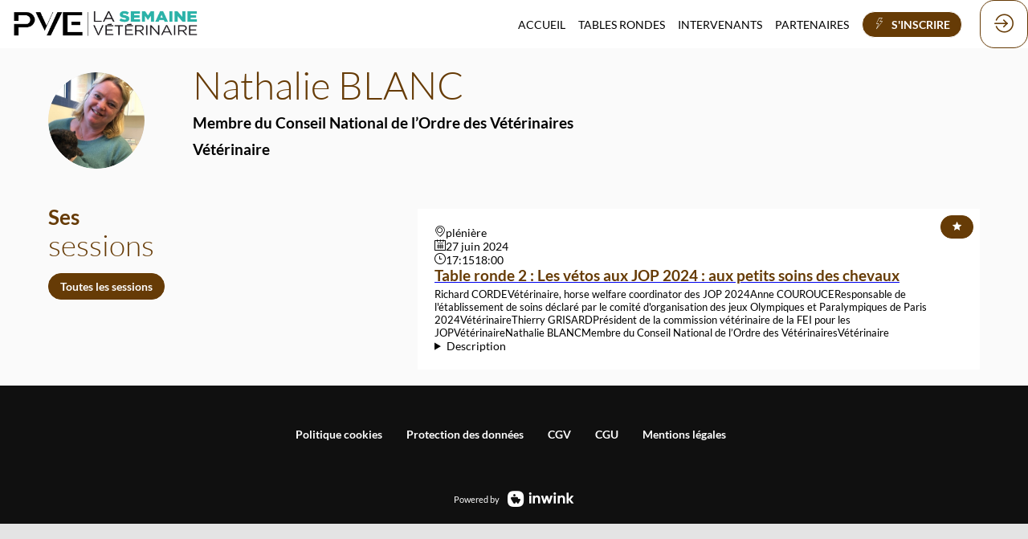

--- FILE ---
content_type: text/css; charset=utf-8
request_url: https://evenements.lepointveterinaire.fr/veterinaires-au-coeur-des-jop/theme.css?version=2026-01-23T13%3A43%3A02.722Z&from=2024-05-22T15:37:24.93
body_size: 3529
content:
.event-a10712d5-55fe-ee11-aaf0-6045bd8a209b .bloctheme-a10712d5-55fe-ee11-aaf0-6045bd8a209b { background-color : #FFFFFF; color : #000000; } .event-a10712d5-55fe-ee11-aaf0-6045bd8a209b .bloctheme-a10712d5-55fe-ee11-aaf0-6045bd8a209b .bloc-defaultbg, .event-a10712d5-55fe-ee11-aaf0-6045bd8a209b .bloctheme-a10712d5-55fe-ee11-aaf0-6045bd8a209b .card.bloc-defaultbg, .event-a10712d5-55fe-ee11-aaf0-6045bd8a209b .bloctheme-a10712d5-55fe-ee11-aaf0-6045bd8a209b .blocitem.bloc-defaultbg { background-color : #FFFFFF; color : #000000; } .event-a10712d5-55fe-ee11-aaf0-6045bd8a209b .bloctheme-a10712d5-55fe-ee11-aaf0-6045bd8a209b .bloc-lightbg, .event-a10712d5-55fe-ee11-aaf0-6045bd8a209b .bloctheme-a10712d5-55fe-ee11-aaf0-6045bd8a209b .card.bloc-lightbg, .event-a10712d5-55fe-ee11-aaf0-6045bd8a209b .bloctheme-a10712d5-55fe-ee11-aaf0-6045bd8a209b .blocitem.bloc-lightbg { background-color : #fafafa; color : black; } .event-a10712d5-55fe-ee11-aaf0-6045bd8a209b .bloctheme-a10712d5-55fe-ee11-aaf0-6045bd8a209b .bloc-lightbghover:hover, .event-a10712d5-55fe-ee11-aaf0-6045bd8a209b .bloctheme-a10712d5-55fe-ee11-aaf0-6045bd8a209b .card.bloc-lightbghover:hover, .event-a10712d5-55fe-ee11-aaf0-6045bd8a209b .bloctheme-a10712d5-55fe-ee11-aaf0-6045bd8a209b .blocitem.bloc-lightbghover:hover { background-color : #fafafa; color : black; } .event-a10712d5-55fe-ee11-aaf0-6045bd8a209b .bloctheme-a10712d5-55fe-ee11-aaf0-6045bd8a209b .bloc-darkbg, .event-a10712d5-55fe-ee11-aaf0-6045bd8a209b .bloctheme-a10712d5-55fe-ee11-aaf0-6045bd8a209b .card.bloc-darkbg, .event-a10712d5-55fe-ee11-aaf0-6045bd8a209b .bloctheme-a10712d5-55fe-ee11-aaf0-6045bd8a209b .blocitem.bloc-darkbg { background-color : #663b06; } .event-a10712d5-55fe-ee11-aaf0-6045bd8a209b .bloctheme-a10712d5-55fe-ee11-aaf0-6045bd8a209b .bloc-darkbghover:hover, .event-a10712d5-55fe-ee11-aaf0-6045bd8a209b .bloctheme-a10712d5-55fe-ee11-aaf0-6045bd8a209b .card.bloc-darkbghover:hover, .event-a10712d5-55fe-ee11-aaf0-6045bd8a209b .bloctheme-a10712d5-55fe-ee11-aaf0-6045bd8a209b .blocitem.bloc-darkbghover:hover { background-color : #663b06; } .event-a10712d5-55fe-ee11-aaf0-6045bd8a209b .bloctheme-a10712d5-55fe-ee11-aaf0-6045bd8a209b .bloc-darkaccentbg, .event-a10712d5-55fe-ee11-aaf0-6045bd8a209b .bloctheme-a10712d5-55fe-ee11-aaf0-6045bd8a209b .card.bloc-darkaccentbg, .event-a10712d5-55fe-ee11-aaf0-6045bd8a209b .bloctheme-a10712d5-55fe-ee11-aaf0-6045bd8a209b .blocitem.bloc-darkaccentbg { background-color : #663b06; color : white; } .event-a10712d5-55fe-ee11-aaf0-6045bd8a209b .bloctheme-a10712d5-55fe-ee11-aaf0-6045bd8a209b .bloc-darkaccentbghover:hover, .event-a10712d5-55fe-ee11-aaf0-6045bd8a209b .bloctheme-a10712d5-55fe-ee11-aaf0-6045bd8a209b .card.bloc-darkaccentbghover:hover, .event-a10712d5-55fe-ee11-aaf0-6045bd8a209b .bloctheme-a10712d5-55fe-ee11-aaf0-6045bd8a209b .blocitem.bloc-darkaccentbghover:hover { background-color : #663b06; color : white; } .event-a10712d5-55fe-ee11-aaf0-6045bd8a209b .bloctheme-a10712d5-55fe-ee11-aaf0-6045bd8a209b .bloc-accentbg, .event-a10712d5-55fe-ee11-aaf0-6045bd8a209b .bloctheme-a10712d5-55fe-ee11-aaf0-6045bd8a209b .card.bloc-accentbg, .event-a10712d5-55fe-ee11-aaf0-6045bd8a209b .bloctheme-a10712d5-55fe-ee11-aaf0-6045bd8a209b .blocitem.bloc-accentbg { background-color : #663b06; color : white; } .event-a10712d5-55fe-ee11-aaf0-6045bd8a209b .bloctheme-a10712d5-55fe-ee11-aaf0-6045bd8a209b .bloc-accentbghover:hover, .event-a10712d5-55fe-ee11-aaf0-6045bd8a209b .bloctheme-a10712d5-55fe-ee11-aaf0-6045bd8a209b .card.bloc-accentbghover:hover, .event-a10712d5-55fe-ee11-aaf0-6045bd8a209b .bloctheme-a10712d5-55fe-ee11-aaf0-6045bd8a209b .blocitem.bloc-accentbghover:hover { background-color : #663b06; color : white; } .event-a10712d5-55fe-ee11-aaf0-6045bd8a209b .bloctheme-a10712d5-55fe-ee11-aaf0-6045bd8a209b .bloc-accent2bg, .event-a10712d5-55fe-ee11-aaf0-6045bd8a209b .bloctheme-a10712d5-55fe-ee11-aaf0-6045bd8a209b .card.bloc-accent2bg, .event-a10712d5-55fe-ee11-aaf0-6045bd8a209b .bloctheme-a10712d5-55fe-ee11-aaf0-6045bd8a209b .blocitem.bloc-accent2bg { background-color : #482c3d; color : white; } .event-a10712d5-55fe-ee11-aaf0-6045bd8a209b .bloctheme-a10712d5-55fe-ee11-aaf0-6045bd8a209b .bloc-accent2bghover:hover, .event-a10712d5-55fe-ee11-aaf0-6045bd8a209b .bloctheme-a10712d5-55fe-ee11-aaf0-6045bd8a209b .card.bloc-accent2bghover:hover, .event-a10712d5-55fe-ee11-aaf0-6045bd8a209b .bloctheme-a10712d5-55fe-ee11-aaf0-6045bd8a209b .blocitem.bloc-accent2bghover:hover { background-color : #482c3d; color : white; } .event-a10712d5-55fe-ee11-aaf0-6045bd8a209b .bloctheme-a10712d5-55fe-ee11-aaf0-6045bd8a209b .bloc-accentborder, .event-a10712d5-55fe-ee11-aaf0-6045bd8a209b .bloctheme-a10712d5-55fe-ee11-aaf0-6045bd8a209b .blocitem.bloc-accentborder { border : 1px solid #663b06 } .event-a10712d5-55fe-ee11-aaf0-6045bd8a209b .bloctheme-a10712d5-55fe-ee11-aaf0-6045bd8a209b .bloc-accent2border, .event-a10712d5-55fe-ee11-aaf0-6045bd8a209b .bloctheme-a10712d5-55fe-ee11-aaf0-6045bd8a209b .blocitem.bloc-accent2border { border : 1px solid #482c3d } .event-a10712d5-55fe-ee11-aaf0-6045bd8a209b .bloctheme-a10712d5-55fe-ee11-aaf0-6045bd8a209b .bloc-darkborder, .event-a10712d5-55fe-ee11-aaf0-6045bd8a209b .bloctheme-a10712d5-55fe-ee11-aaf0-6045bd8a209b .blocitem.bloc-darkborder { border : 1px solid #663b06 } .event-a10712d5-55fe-ee11-aaf0-6045bd8a209b .bloctheme-a10712d5-55fe-ee11-aaf0-6045bd8a209b .bloc-border, .event-a10712d5-55fe-ee11-aaf0-6045bd8a209b .bloctheme-a10712d5-55fe-ee11-aaf0-6045bd8a209b .card.bloc-border, .event-a10712d5-55fe-ee11-aaf0-6045bd8a209b .bloctheme-a10712d5-55fe-ee11-aaf0-6045bd8a209b .blocitem.bloc-border { border : 1px solid #BBBBBB; } .event-a10712d5-55fe-ee11-aaf0-6045bd8a209b .bloctheme-a10712d5-55fe-ee11-aaf0-6045bd8a209b .bloc-lightborder, .event-a10712d5-55fe-ee11-aaf0-6045bd8a209b .bloctheme-a10712d5-55fe-ee11-aaf0-6045bd8a209b .card.bloc-lightborder, .event-a10712d5-55fe-ee11-aaf0-6045bd8a209b .bloctheme-a10712d5-55fe-ee11-aaf0-6045bd8a209b .blocitem.bloc-lightborder { border : 1px solid #DDDDDD; } .event-a10712d5-55fe-ee11-aaf0-6045bd8a209b .bloctheme-a10712d5-55fe-ee11-aaf0-6045bd8a209b button, .event-a10712d5-55fe-ee11-aaf0-6045bd8a209b .bloctheme-a10712d5-55fe-ee11-aaf0-6045bd8a209b input[type=submit], .event-a10712d5-55fe-ee11-aaf0-6045bd8a209b .bloctheme-a10712d5-55fe-ee11-aaf0-6045bd8a209b a[role=button] { outline : none; background-color : rgba(102,59,6, 1); color : white; border : 1px solid #663b06; border-radius : 18px; } .event-a10712d5-55fe-ee11-aaf0-6045bd8a209b .bloctheme-a10712d5-55fe-ee11-aaf0-6045bd8a209b button:hover, .event-a10712d5-55fe-ee11-aaf0-6045bd8a209b .bloctheme-a10712d5-55fe-ee11-aaf0-6045bd8a209b input[type=submit]:hover,.event-a10712d5-55fe-ee11-aaf0-6045bd8a209b .bloctheme-a10712d5-55fe-ee11-aaf0-6045bd8a209b a[role=button]:hover { background-color : #FFFFFF; color : #663b06; border : 1px solid #663b06; } .event-a10712d5-55fe-ee11-aaf0-6045bd8a209b .bloctheme-a10712d5-55fe-ee11-aaf0-6045bd8a209b button:hover:active, .event-a10712d5-55fe-ee11-aaf0-6045bd8a209b .bloctheme-a10712d5-55fe-ee11-aaf0-6045bd8a209b input[type=submit]:hover:active, .event-a10712d5-55fe-ee11-aaf0-6045bd8a209b .bloctheme-a10712d5-55fe-ee11-aaf0-6045bd8a209b a[role=button]:hover:active { background-color : #FFFFFF; color : #663b06; border : 1px solid #663b06; } .event-a10712d5-55fe-ee11-aaf0-6045bd8a209b .bloctheme-a10712d5-55fe-ee11-aaf0-6045bd8a209b button.checked, .event-a10712d5-55fe-ee11-aaf0-6045bd8a209b .bloctheme-a10712d5-55fe-ee11-aaf0-6045bd8a209b input[type=submit].checked, .event-a10712d5-55fe-ee11-aaf0-6045bd8a209b .bloctheme-a10712d5-55fe-ee11-aaf0-6045bd8a209b a[role=button].checked { background-color : #482c3d; color : white; border : 1px solid #482c3d; } .event-a10712d5-55fe-ee11-aaf0-6045bd8a209b .bloctheme-a10712d5-55fe-ee11-aaf0-6045bd8a209b button.lightbtn, .event-a10712d5-55fe-ee11-aaf0-6045bd8a209b .bloctheme-a10712d5-55fe-ee11-aaf0-6045bd8a209b input[type=submit].lightbtn, .event-a10712d5-55fe-ee11-aaf0-6045bd8a209b .bloctheme-a10712d5-55fe-ee11-aaf0-6045bd8a209b a.lightbtn[role=button] { outline : none; background-color : #FFFFFF; color : #663b06; border : 1px solid #663b06; } .event-a10712d5-55fe-ee11-aaf0-6045bd8a209b .bloctheme-a10712d5-55fe-ee11-aaf0-6045bd8a209b button.lightbtn:hover, .event-a10712d5-55fe-ee11-aaf0-6045bd8a209b .bloctheme-a10712d5-55fe-ee11-aaf0-6045bd8a209b input[type=submit].lightbtn:hover,.event-a10712d5-55fe-ee11-aaf0-6045bd8a209b .bloctheme-a10712d5-55fe-ee11-aaf0-6045bd8a209b a.lightbtn[role=button]:hover { background-color : #663b06; color : white; border : 1px solid #663b06; } .event-a10712d5-55fe-ee11-aaf0-6045bd8a209b .bloctheme-a10712d5-55fe-ee11-aaf0-6045bd8a209b button.lightbtn:hover:active, .event-a10712d5-55fe-ee11-aaf0-6045bd8a209b .bloctheme-a10712d5-55fe-ee11-aaf0-6045bd8a209b input[type=submit].lightbtn:hover:active, .event-a10712d5-55fe-ee11-aaf0-6045bd8a209b .bloctheme-a10712d5-55fe-ee11-aaf0-6045bd8a209b a.lightbtn[role=button]:hover:active { background-color : #663b06; color : white; border : 1px solid #663b06; } .event-a10712d5-55fe-ee11-aaf0-6045bd8a209b .bloctheme-a10712d5-55fe-ee11-aaf0-6045bd8a209b button.checked.lightbtn, .event-a10712d5-55fe-ee11-aaf0-6045bd8a209b .bloctheme-a10712d5-55fe-ee11-aaf0-6045bd8a209b input[type=submit].checked.lightbtn, .event-a10712d5-55fe-ee11-aaf0-6045bd8a209b .bloctheme-a10712d5-55fe-ee11-aaf0-6045bd8a209b a[role=button].checked.lightbtn { background-color : #482c3d; color : white; border : 1px solid #482c3d; } .event-a10712d5-55fe-ee11-aaf0-6045bd8a209b .bloctheme-a10712d5-55fe-ee11-aaf0-6045bd8a209b .loaderindicator .spinner { border-color : rgba(102, 59, 6, 0.4); border-top-color : rgba(102, 59, 6, 0.8);} .event-a10712d5-55fe-ee11-aaf0-6045bd8a209b .bloctheme-a10712d5-55fe-ee11-aaf0-6045bd8a209b .bloc-lighttext, .event-a10712d5-55fe-ee11-aaf0-6045bd8a209b .bloctheme-a10712d5-55fe-ee11-aaf0-6045bd8a209b .card.bloc-lighttext, .event-a10712d5-55fe-ee11-aaf0-6045bd8a209b .bloctheme-a10712d5-55fe-ee11-aaf0-6045bd8a209b .blocitem.bloc-lighttext { color : #663b06; } .event-a10712d5-55fe-ee11-aaf0-6045bd8a209b .bloctheme-a10712d5-55fe-ee11-aaf0-6045bd8a209b .color-accent, .event-a10712d5-55fe-ee11-aaf0-6045bd8a209b .bloctheme-a10712d5-55fe-ee11-aaf0-6045bd8a209b .blocitem.color-accent { background-color : #663b06 !important } .event-a10712d5-55fe-ee11-aaf0-6045bd8a209b .bloctheme-a10712d5-55fe-ee11-aaf0-6045bd8a209b .bloc-outline-accent, .event-a10712d5-55fe-ee11-aaf0-6045bd8a209b .bloctheme-a10712d5-55fe-ee11-aaf0-6045bd8a209b .blocitem.bloc-outline-accent { outline-color : #663b06 !important; } .event-a10712d5-55fe-ee11-aaf0-6045bd8a209b .bloctheme-a10712d5-55fe-ee11-aaf0-6045bd8a209b .bloc-border-accent, .event-a10712d5-55fe-ee11-aaf0-6045bd8a209b .bloctheme-a10712d5-55fe-ee11-aaf0-6045bd8a209b .blocitem.bloc-border-accent { border-color : #663b06 !important; } .event-a10712d5-55fe-ee11-aaf0-6045bd8a209b .bloctheme-a10712d5-55fe-ee11-aaf0-6045bd8a209b .bloc-text-accent, .event-a10712d5-55fe-ee11-aaf0-6045bd8a209b .bloctheme-a10712d5-55fe-ee11-aaf0-6045bd8a209b .blocitem.bloc-text-accent { color : #663b06 !important; } .event-a10712d5-55fe-ee11-aaf0-6045bd8a209b .bloctheme-a10712d5-55fe-ee11-aaf0-6045bd8a209b .color-accent2, .event-a10712d5-55fe-ee11-aaf0-6045bd8a209b .bloctheme-a10712d5-55fe-ee11-aaf0-6045bd8a209b .blocitem.color-accent2 { background-color : #482c3d !important } .event-a10712d5-55fe-ee11-aaf0-6045bd8a209b .bloctheme-a10712d5-55fe-ee11-aaf0-6045bd8a209b .bloc-outline-accent2, .event-a10712d5-55fe-ee11-aaf0-6045bd8a209b .bloctheme-a10712d5-55fe-ee11-aaf0-6045bd8a209b .blocitem.bloc-outline-accent2 { outline-color : #482c3d !important; } .event-a10712d5-55fe-ee11-aaf0-6045bd8a209b .bloctheme-a10712d5-55fe-ee11-aaf0-6045bd8a209b .bloc-border-accent2, .event-a10712d5-55fe-ee11-aaf0-6045bd8a209b .bloctheme-a10712d5-55fe-ee11-aaf0-6045bd8a209b .blocitem.bloc-border-accent2 { border-color : #482c3d !important; } .event-a10712d5-55fe-ee11-aaf0-6045bd8a209b .bloctheme-a10712d5-55fe-ee11-aaf0-6045bd8a209b .bloc-text-accent2, .event-a10712d5-55fe-ee11-aaf0-6045bd8a209b .bloctheme-a10712d5-55fe-ee11-aaf0-6045bd8a209b .blocitem.bloc-text-accent2 { color : #482c3d !important; } .event-a10712d5-55fe-ee11-aaf0-6045bd8a209b .bloctheme-a10712d5-55fe-ee11-aaf0-6045bd8a209b .color-light, .event-a10712d5-55fe-ee11-aaf0-6045bd8a209b .bloctheme-a10712d5-55fe-ee11-aaf0-6045bd8a209b .blocitem.color-light { background-color : #fafafa !important } .event-a10712d5-55fe-ee11-aaf0-6045bd8a209b .bloctheme-a10712d5-55fe-ee11-aaf0-6045bd8a209b .bloc-outline-light, .event-a10712d5-55fe-ee11-aaf0-6045bd8a209b .bloctheme-a10712d5-55fe-ee11-aaf0-6045bd8a209b .blocitem.bloc-outline-light { outline-color : #fafafa !important; } .event-a10712d5-55fe-ee11-aaf0-6045bd8a209b .bloctheme-a10712d5-55fe-ee11-aaf0-6045bd8a209b .bloc-border-light, .event-a10712d5-55fe-ee11-aaf0-6045bd8a209b .bloctheme-a10712d5-55fe-ee11-aaf0-6045bd8a209b .blocitem.bloc-border-light { border-color : #fafafa !important; } .event-a10712d5-55fe-ee11-aaf0-6045bd8a209b .bloctheme-a10712d5-55fe-ee11-aaf0-6045bd8a209b .bloc-text-light, .event-a10712d5-55fe-ee11-aaf0-6045bd8a209b .bloctheme-a10712d5-55fe-ee11-aaf0-6045bd8a209b .blocitem.bloc-text-light { color : #fafafa !important; } .event-a10712d5-55fe-ee11-aaf0-6045bd8a209b .bloctheme-a10712d5-55fe-ee11-aaf0-6045bd8a209b .color-dark, .event-a10712d5-55fe-ee11-aaf0-6045bd8a209b .bloctheme-a10712d5-55fe-ee11-aaf0-6045bd8a209b .blocitem.color-dark { background-color : #663b06 !important } .event-a10712d5-55fe-ee11-aaf0-6045bd8a209b .bloctheme-a10712d5-55fe-ee11-aaf0-6045bd8a209b .bloc-outline-dark, .event-a10712d5-55fe-ee11-aaf0-6045bd8a209b .bloctheme-a10712d5-55fe-ee11-aaf0-6045bd8a209b .blocitem.bloc-outline-dark { outline-color : #663b06 !important; } .event-a10712d5-55fe-ee11-aaf0-6045bd8a209b .bloctheme-a10712d5-55fe-ee11-aaf0-6045bd8a209b .bloc-border-dark, .event-a10712d5-55fe-ee11-aaf0-6045bd8a209b .bloctheme-a10712d5-55fe-ee11-aaf0-6045bd8a209b .blocitem.bloc-border-dark { border-color : #663b06 !important; } .event-a10712d5-55fe-ee11-aaf0-6045bd8a209b .bloctheme-a10712d5-55fe-ee11-aaf0-6045bd8a209b .bloc-text-dark, .event-a10712d5-55fe-ee11-aaf0-6045bd8a209b .bloctheme-a10712d5-55fe-ee11-aaf0-6045bd8a209b .blocitem.bloc-text-dark { color : #663b06 !important; } .event-a10712d5-55fe-ee11-aaf0-6045bd8a209b .bloctheme-a10712d5-55fe-ee11-aaf0-6045bd8a209b .color-default, .event-a10712d5-55fe-ee11-aaf0-6045bd8a209b .bloctheme-a10712d5-55fe-ee11-aaf0-6045bd8a209b .blocitem.color-default { background-color : #000000 !important } .event-a10712d5-55fe-ee11-aaf0-6045bd8a209b .bloctheme-a10712d5-55fe-ee11-aaf0-6045bd8a209b .bloc-outline-default, .event-a10712d5-55fe-ee11-aaf0-6045bd8a209b .bloctheme-a10712d5-55fe-ee11-aaf0-6045bd8a209b .blocitem.bloc-outline-default { outline-color : #000000 !important; } .event-a10712d5-55fe-ee11-aaf0-6045bd8a209b .bloctheme-a10712d5-55fe-ee11-aaf0-6045bd8a209b .bloc-border-default, .event-a10712d5-55fe-ee11-aaf0-6045bd8a209b .bloctheme-a10712d5-55fe-ee11-aaf0-6045bd8a209b .blocitem.bloc-border-default { border-color : #000000 !important; } .event-a10712d5-55fe-ee11-aaf0-6045bd8a209b .bloctheme-a10712d5-55fe-ee11-aaf0-6045bd8a209b .bloc-text-default, .event-a10712d5-55fe-ee11-aaf0-6045bd8a209b .bloctheme-a10712d5-55fe-ee11-aaf0-6045bd8a209b .blocitem.bloc-text-default { color : #000000 !important; } .event-a10712d5-55fe-ee11-aaf0-6045bd8a209b .bloctheme-a10712d5-55fe-ee11-aaf0-6045bd8a209b .color-bg, .event-a10712d5-55fe-ee11-aaf0-6045bd8a209b .bloctheme-a10712d5-55fe-ee11-aaf0-6045bd8a209b .blocitem.color-bg { background-color : #FFFFFF !important } .event-a10712d5-55fe-ee11-aaf0-6045bd8a209b .bloctheme-a10712d5-55fe-ee11-aaf0-6045bd8a209b .bloc-outline-bg, .event-a10712d5-55fe-ee11-aaf0-6045bd8a209b .bloctheme-a10712d5-55fe-ee11-aaf0-6045bd8a209b .blocitem.bloc-outline-bg { outline-color : #FFFFFF !important; } .event-a10712d5-55fe-ee11-aaf0-6045bd8a209b .bloctheme-a10712d5-55fe-ee11-aaf0-6045bd8a209b .bloc-border-bg, .event-a10712d5-55fe-ee11-aaf0-6045bd8a209b .bloctheme-a10712d5-55fe-ee11-aaf0-6045bd8a209b .blocitem.bloc-border-bg { border-color : #FFFFFF !important; } .event-a10712d5-55fe-ee11-aaf0-6045bd8a209b .bloctheme-a10712d5-55fe-ee11-aaf0-6045bd8a209b .bloc-text-bg, .event-a10712d5-55fe-ee11-aaf0-6045bd8a209b .bloctheme-a10712d5-55fe-ee11-aaf0-6045bd8a209b .blocitem.bloc-text-bg { color : #FFFFFF !important; } .event-a10712d5-55fe-ee11-aaf0-6045bd8a209b .bloctheme-a10712d5-55fe-ee11-aaf0-6045bd8a209b h1, .event-a10712d5-55fe-ee11-aaf0-6045bd8a209b .bloctheme-a10712d5-55fe-ee11-aaf0-6045bd8a209b .blocitem h1 { color : #663b06; } .event-a10712d5-55fe-ee11-aaf0-6045bd8a209b .bloctheme-a10712d5-55fe-ee11-aaf0-6045bd8a209b h2, .event-a10712d5-55fe-ee11-aaf0-6045bd8a209b .bloctheme-a10712d5-55fe-ee11-aaf0-6045bd8a209b .blocitem h2 { color : #663b06; } .event-a10712d5-55fe-ee11-aaf0-6045bd8a209b .bloctheme-a10712d5-55fe-ee11-aaf0-6045bd8a209b h3, .event-a10712d5-55fe-ee11-aaf0-6045bd8a209b .bloctheme-a10712d5-55fe-ee11-aaf0-6045bd8a209b .blocitem h3 { color : #663b06; } .event-a10712d5-55fe-ee11-aaf0-6045bd8a209b .bloctheme-a10712d5-55fe-ee11-aaf0-6045bd8a209b h4, .event-a10712d5-55fe-ee11-aaf0-6045bd8a209b .bloctheme-a10712d5-55fe-ee11-aaf0-6045bd8a209b .blocitem h4 { color : #663b06; font-weight : bold; } .event-a10712d5-55fe-ee11-aaf0-6045bd8a209b .bloctheme-a10712d5-55fe-ee11-aaf0-6045bd8a209b h5, .event-a10712d5-55fe-ee11-aaf0-6045bd8a209b .bloctheme-a10712d5-55fe-ee11-aaf0-6045bd8a209b .blocitem h5 { color : #663b06; } .event-a10712d5-55fe-ee11-aaf0-6045bd8a209b .bloctheme-a10712d5-55fe-ee11-aaf0-6045bd8a209b .bloc-accent, .event-a10712d5-55fe-ee11-aaf0-6045bd8a209b .bloctheme-a10712d5-55fe-ee11-aaf0-6045bd8a209b .card.bloc-accent, .event-a10712d5-55fe-ee11-aaf0-6045bd8a209b .bloctheme-a10712d5-55fe-ee11-aaf0-6045bd8a209b .blocitem.bloc-accent { color : #663b06; } .event-a10712d5-55fe-ee11-aaf0-6045bd8a209b .bloctheme-a10712d5-55fe-ee11-aaf0-6045bd8a209b .bloc-accent2, .event-a10712d5-55fe-ee11-aaf0-6045bd8a209b .bloctheme-a10712d5-55fe-ee11-aaf0-6045bd8a209b .card.bloc-accent2, .event-a10712d5-55fe-ee11-aaf0-6045bd8a209b .bloctheme-a10712d5-55fe-ee11-aaf0-6045bd8a209b .blocitem.bloc-accent2 { color : #482c3d; } .event-a10712d5-55fe-ee11-aaf0-6045bd8a209b .bloctheme-a10712d5-55fe-ee11-aaf0-6045bd8a209b .card { background-color : #FFFFFF; border : 1px solid #DDDDDD; } .event-a10712d5-55fe-ee11-aaf0-6045bd8a209b .bloctheme-a10712d5-55fe-ee11-aaf0-6045bd8a209b .card .bloc-defaultbg, .event-a10712d5-55fe-ee11-aaf0-6045bd8a209b .bloctheme-a10712d5-55fe-ee11-aaf0-6045bd8a209b .card .card.bloc-defaultbg, .event-a10712d5-55fe-ee11-aaf0-6045bd8a209b .bloctheme-a10712d5-55fe-ee11-aaf0-6045bd8a209b .card .blocitem.bloc-defaultbg { background-color : #FFFFFF; border : 1px solid #DDDDDD; } .event-a10712d5-55fe-ee11-aaf0-6045bd8a209b .bloctheme-a10712d5-55fe-ee11-aaf0-6045bd8a209b .card { --inwinkbgcolor: #FFFFFF; } .event-a10712d5-55fe-ee11-aaf0-6045bd8a209b .bloctheme-a10712d5-55fe-ee11-aaf0-6045bd8a209b { --inwinkbgcolor: #FFFFFF; --inwinktextcolor: #000000; --inwinkaccentcolor: #663b06; --inwinkaccent2color: #482c3d; --inwinkaccentbgcolor: #663b06; --inwinkaccentbgtextcolor: white; --inwinkaccent2bgcolor: #482c3d; --inwinkaccent2bgtextcolor: white; --inwinklightbgcolor: #fafafa; --inwinklightbgtextcolor: black; --inwinkdarkbgcolor: #663b06; --inwinkdarkaccentbgcolor: #663b06; --inwinkdarkaccentbgtextcolor: white; --inwinkaccentbordercolor: #663b06; --inwinkaccent2bordercolor: #482c3d; --inwinkdarkcolor: #663b06; --inwinklightcolor: #fafafa; } .event-a10712d5-55fe-ee11-aaf0-6045bd8a209b .blocmenu { background-color : #FFFFFF; color : #000000; } .event-a10712d5-55fe-ee11-aaf0-6045bd8a209b .blocmenu .bloc-defaultbg, .event-a10712d5-55fe-ee11-aaf0-6045bd8a209b .blocmenu .card.bloc-defaultbg, .event-a10712d5-55fe-ee11-aaf0-6045bd8a209b .blocmenu .blocitem.bloc-defaultbg { background-color : #FFFFFF; color : #000000; } .event-a10712d5-55fe-ee11-aaf0-6045bd8a209b .blocmenu .bloc-darkborder, .event-a10712d5-55fe-ee11-aaf0-6045bd8a209b .blocmenu .blocitem.bloc-darkborder { border : 1px solid #101010 } .event-a10712d5-55fe-ee11-aaf0-6045bd8a209b .blocmenu a:not([role=button]):not(.itemcontent):not(.bloc-accent) { color : #000000; } .event-a10712d5-55fe-ee11-aaf0-6045bd8a209b .blocmenu .color-accent, .event-a10712d5-55fe-ee11-aaf0-6045bd8a209b .blocmenu .blocitem.color-accent { background-color : #663b06 !important } .event-a10712d5-55fe-ee11-aaf0-6045bd8a209b .blocmenu .bloc-outline-accent, .event-a10712d5-55fe-ee11-aaf0-6045bd8a209b .blocmenu .blocitem.bloc-outline-accent { outline-color : #663b06 !important; } .event-a10712d5-55fe-ee11-aaf0-6045bd8a209b .blocmenu .bloc-border-accent, .event-a10712d5-55fe-ee11-aaf0-6045bd8a209b .blocmenu .blocitem.bloc-border-accent { border-color : #663b06 !important; } .event-a10712d5-55fe-ee11-aaf0-6045bd8a209b .blocmenu .bloc-text-accent, .event-a10712d5-55fe-ee11-aaf0-6045bd8a209b .blocmenu .blocitem.bloc-text-accent { color : #663b06 !important; } .event-a10712d5-55fe-ee11-aaf0-6045bd8a209b .blocmenu .color-accent2, .event-a10712d5-55fe-ee11-aaf0-6045bd8a209b .blocmenu .blocitem.color-accent2 { background-color : #482c3d !important } .event-a10712d5-55fe-ee11-aaf0-6045bd8a209b .blocmenu .bloc-outline-accent2, .event-a10712d5-55fe-ee11-aaf0-6045bd8a209b .blocmenu .blocitem.bloc-outline-accent2 { outline-color : #482c3d !important; } .event-a10712d5-55fe-ee11-aaf0-6045bd8a209b .blocmenu .bloc-border-accent2, .event-a10712d5-55fe-ee11-aaf0-6045bd8a209b .blocmenu .blocitem.bloc-border-accent2 { border-color : #482c3d !important; } .event-a10712d5-55fe-ee11-aaf0-6045bd8a209b .blocmenu .bloc-text-accent2, .event-a10712d5-55fe-ee11-aaf0-6045bd8a209b .blocmenu .blocitem.bloc-text-accent2 { color : #482c3d !important; } .event-a10712d5-55fe-ee11-aaf0-6045bd8a209b .blocmenu .color-light, .event-a10712d5-55fe-ee11-aaf0-6045bd8a209b .blocmenu .blocitem.color-light { background-color : #fafafa !important } .event-a10712d5-55fe-ee11-aaf0-6045bd8a209b .blocmenu .bloc-outline-light, .event-a10712d5-55fe-ee11-aaf0-6045bd8a209b .blocmenu .blocitem.bloc-outline-light { outline-color : #fafafa !important; } .event-a10712d5-55fe-ee11-aaf0-6045bd8a209b .blocmenu .bloc-border-light, .event-a10712d5-55fe-ee11-aaf0-6045bd8a209b .blocmenu .blocitem.bloc-border-light { border-color : #fafafa !important; } .event-a10712d5-55fe-ee11-aaf0-6045bd8a209b .blocmenu .bloc-text-light, .event-a10712d5-55fe-ee11-aaf0-6045bd8a209b .blocmenu .blocitem.bloc-text-light { color : #fafafa !important; } .event-a10712d5-55fe-ee11-aaf0-6045bd8a209b .blocmenu .color-dark, .event-a10712d5-55fe-ee11-aaf0-6045bd8a209b .blocmenu .blocitem.color-dark { background-color : #101010 !important } .event-a10712d5-55fe-ee11-aaf0-6045bd8a209b .blocmenu .bloc-outline-dark, .event-a10712d5-55fe-ee11-aaf0-6045bd8a209b .blocmenu .blocitem.bloc-outline-dark { outline-color : #101010 !important; } .event-a10712d5-55fe-ee11-aaf0-6045bd8a209b .blocmenu .bloc-border-dark, .event-a10712d5-55fe-ee11-aaf0-6045bd8a209b .blocmenu .blocitem.bloc-border-dark { border-color : #101010 !important; } .event-a10712d5-55fe-ee11-aaf0-6045bd8a209b .blocmenu .bloc-text-dark, .event-a10712d5-55fe-ee11-aaf0-6045bd8a209b .blocmenu .blocitem.bloc-text-dark { color : #101010 !important; } .event-a10712d5-55fe-ee11-aaf0-6045bd8a209b .blocmenu .color-default, .event-a10712d5-55fe-ee11-aaf0-6045bd8a209b .blocmenu .blocitem.color-default { background-color : #000000 !important } .event-a10712d5-55fe-ee11-aaf0-6045bd8a209b .blocmenu .bloc-outline-default, .event-a10712d5-55fe-ee11-aaf0-6045bd8a209b .blocmenu .blocitem.bloc-outline-default { outline-color : #000000 !important; } .event-a10712d5-55fe-ee11-aaf0-6045bd8a209b .blocmenu .bloc-border-default, .event-a10712d5-55fe-ee11-aaf0-6045bd8a209b .blocmenu .blocitem.bloc-border-default { border-color : #000000 !important; } .event-a10712d5-55fe-ee11-aaf0-6045bd8a209b .blocmenu .bloc-text-default, .event-a10712d5-55fe-ee11-aaf0-6045bd8a209b .blocmenu .blocitem.bloc-text-default { color : #000000 !important; } .event-a10712d5-55fe-ee11-aaf0-6045bd8a209b .blocmenu .color-bg, .event-a10712d5-55fe-ee11-aaf0-6045bd8a209b .blocmenu .blocitem.color-bg { background-color : #FFFFFF !important } .event-a10712d5-55fe-ee11-aaf0-6045bd8a209b .blocmenu .bloc-outline-bg, .event-a10712d5-55fe-ee11-aaf0-6045bd8a209b .blocmenu .blocitem.bloc-outline-bg { outline-color : #FFFFFF !important; } .event-a10712d5-55fe-ee11-aaf0-6045bd8a209b .blocmenu .bloc-border-bg, .event-a10712d5-55fe-ee11-aaf0-6045bd8a209b .blocmenu .blocitem.bloc-border-bg { border-color : #FFFFFF !important; } .event-a10712d5-55fe-ee11-aaf0-6045bd8a209b .blocmenu .bloc-text-bg, .event-a10712d5-55fe-ee11-aaf0-6045bd8a209b .blocmenu .blocitem.bloc-text-bg { color : #FFFFFF !important; } .event-a10712d5-55fe-ee11-aaf0-6045bd8a209b .blocmenu { --inwinkbgcolor: #FFFFFF; --inwinktextcolor: #000000; --inwinkdarkcolor: #101010; --inwinklightcolor: #fafafa; } .event-a10712d5-55fe-ee11-aaf0-6045bd8a209b > .app-content > .app-header { background-color : rgba(255,255,255, 1); color : #000000; } .event-a10712d5-55fe-ee11-aaf0-6045bd8a209b > .app-content > .app-header .bloc-defaultbg, .event-a10712d5-55fe-ee11-aaf0-6045bd8a209b > .app-content > .app-header .card.bloc-defaultbg, .event-a10712d5-55fe-ee11-aaf0-6045bd8a209b > .app-content > .app-header .blocitem.bloc-defaultbg { background-color : rgba(255,255,255, 1); color : #000000; } .event-a10712d5-55fe-ee11-aaf0-6045bd8a209b > .app-content > .app-header .bloc-darkborder, .event-a10712d5-55fe-ee11-aaf0-6045bd8a209b > .app-content > .app-header .blocitem.bloc-darkborder { border : 1px solid #101010 } .event-a10712d5-55fe-ee11-aaf0-6045bd8a209b > .app-content > .app-header button, .event-a10712d5-55fe-ee11-aaf0-6045bd8a209b > .app-content > .app-header input[type=submit], .event-a10712d5-55fe-ee11-aaf0-6045bd8a209b > .app-content > .app-header a[role=button] { background-color : #FFFFFF; color : #663b06; border : 1px solid #663b06; border-radius : 18px; } .event-a10712d5-55fe-ee11-aaf0-6045bd8a209b > .app-content > .app-header button:hover, .event-a10712d5-55fe-ee11-aaf0-6045bd8a209b > .app-content > .app-header input[type=submit]:hover,.event-a10712d5-55fe-ee11-aaf0-6045bd8a209b > .app-content > .app-header a[role=button]:hover { background-color : rgba(102,59,6, 1); color : white; border : 1px solid #FFFFFF; } .event-a10712d5-55fe-ee11-aaf0-6045bd8a209b > .app-content > .app-header button:hover:active, .event-a10712d5-55fe-ee11-aaf0-6045bd8a209b > .app-content > .app-header input[type=submit]:hover:active, .event-a10712d5-55fe-ee11-aaf0-6045bd8a209b > .app-content > .app-header a[role=button]:hover:active { background-color : #663b06; color : white; border : 1px solid #FFFFFF; } .event-a10712d5-55fe-ee11-aaf0-6045bd8a209b > .app-content > .app-header button.checked, .event-a10712d5-55fe-ee11-aaf0-6045bd8a209b > .app-content > .app-header input[type=submit].checked, .event-a10712d5-55fe-ee11-aaf0-6045bd8a209b > .app-content > .app-header a[role=button].checked { background-color : #031d44; color : white; border : 1px solid #FFFFFF; } .event-a10712d5-55fe-ee11-aaf0-6045bd8a209b > .app-content > .app-header button.lightbtn, .event-a10712d5-55fe-ee11-aaf0-6045bd8a209b > .app-content > .app-header input[type=submit].lightbtn, .event-a10712d5-55fe-ee11-aaf0-6045bd8a209b > .app-content > .app-header a.lightbtn[role=button] { background-color : rgba(102,59,6, 1); color : white; border : 1px solid #FFFFFF; } .event-a10712d5-55fe-ee11-aaf0-6045bd8a209b > .app-content > .app-header button.lightbtn:hover, .event-a10712d5-55fe-ee11-aaf0-6045bd8a209b > .app-content > .app-header input[type=submit].lightbtn:hover,.event-a10712d5-55fe-ee11-aaf0-6045bd8a209b > .app-content > .app-header a.lightbtn[role=button]:hover { background-color : #FFFFFF; color : #663b06; border : 1px solid #663b06; } .event-a10712d5-55fe-ee11-aaf0-6045bd8a209b > .app-content > .app-header button.lightbtn:hover:active, .event-a10712d5-55fe-ee11-aaf0-6045bd8a209b > .app-content > .app-header input[type=submit].lightbtn:hover:active, .event-a10712d5-55fe-ee11-aaf0-6045bd8a209b > .app-content > .app-header a.lightbtn[role=button]:hover:active { background-color : #FFFFFF; color : #000000; border : 1px solid #FFFFFF; } .event-a10712d5-55fe-ee11-aaf0-6045bd8a209b > .app-content > .app-header button.checked.lightbtn, .event-a10712d5-55fe-ee11-aaf0-6045bd8a209b > .app-content > .app-header input[type=submit].checked.lightbtn, .event-a10712d5-55fe-ee11-aaf0-6045bd8a209b > .app-content > .app-header a[role=button].checked.lightbtn { background-color : #FFFFFF; color : #000000; border : 1px solid #FFFFFF; } .event-a10712d5-55fe-ee11-aaf0-6045bd8a209b > .app-content > .app-header .color-accent, .event-a10712d5-55fe-ee11-aaf0-6045bd8a209b > .app-content > .app-header .blocitem.color-accent { background-color : white !important } .event-a10712d5-55fe-ee11-aaf0-6045bd8a209b > .app-content > .app-header .bloc-outline-accent, .event-a10712d5-55fe-ee11-aaf0-6045bd8a209b > .app-content > .app-header .blocitem.bloc-outline-accent { outline-color : white !important; } .event-a10712d5-55fe-ee11-aaf0-6045bd8a209b > .app-content > .app-header .bloc-border-accent, .event-a10712d5-55fe-ee11-aaf0-6045bd8a209b > .app-content > .app-header .blocitem.bloc-border-accent { border-color : white !important; } .event-a10712d5-55fe-ee11-aaf0-6045bd8a209b > .app-content > .app-header .bloc-text-accent, .event-a10712d5-55fe-ee11-aaf0-6045bd8a209b > .app-content > .app-header .blocitem.bloc-text-accent { color : white !important; } .event-a10712d5-55fe-ee11-aaf0-6045bd8a209b > .app-content > .app-header .color-accent2, .event-a10712d5-55fe-ee11-aaf0-6045bd8a209b > .app-content > .app-header .blocitem.color-accent2 { background-color : #482c3d !important } .event-a10712d5-55fe-ee11-aaf0-6045bd8a209b > .app-content > .app-header .bloc-outline-accent2, .event-a10712d5-55fe-ee11-aaf0-6045bd8a209b > .app-content > .app-header .blocitem.bloc-outline-accent2 { outline-color : #482c3d !important; } .event-a10712d5-55fe-ee11-aaf0-6045bd8a209b > .app-content > .app-header .bloc-border-accent2, .event-a10712d5-55fe-ee11-aaf0-6045bd8a209b > .app-content > .app-header .blocitem.bloc-border-accent2 { border-color : #482c3d !important; } .event-a10712d5-55fe-ee11-aaf0-6045bd8a209b > .app-content > .app-header .bloc-text-accent2, .event-a10712d5-55fe-ee11-aaf0-6045bd8a209b > .app-content > .app-header .blocitem.bloc-text-accent2 { color : #482c3d !important; } .event-a10712d5-55fe-ee11-aaf0-6045bd8a209b > .app-content > .app-header .color-light, .event-a10712d5-55fe-ee11-aaf0-6045bd8a209b > .app-content > .app-header .blocitem.color-light { background-color : #fafafa !important } .event-a10712d5-55fe-ee11-aaf0-6045bd8a209b > .app-content > .app-header .bloc-outline-light, .event-a10712d5-55fe-ee11-aaf0-6045bd8a209b > .app-content > .app-header .blocitem.bloc-outline-light { outline-color : #fafafa !important; } .event-a10712d5-55fe-ee11-aaf0-6045bd8a209b > .app-content > .app-header .bloc-border-light, .event-a10712d5-55fe-ee11-aaf0-6045bd8a209b > .app-content > .app-header .blocitem.bloc-border-light { border-color : #fafafa !important; } .event-a10712d5-55fe-ee11-aaf0-6045bd8a209b > .app-content > .app-header .bloc-text-light, .event-a10712d5-55fe-ee11-aaf0-6045bd8a209b > .app-content > .app-header .blocitem.bloc-text-light { color : #fafafa !important; } .event-a10712d5-55fe-ee11-aaf0-6045bd8a209b > .app-content > .app-header .color-dark, .event-a10712d5-55fe-ee11-aaf0-6045bd8a209b > .app-content > .app-header .blocitem.color-dark { background-color : #101010 !important } .event-a10712d5-55fe-ee11-aaf0-6045bd8a209b > .app-content > .app-header .bloc-outline-dark, .event-a10712d5-55fe-ee11-aaf0-6045bd8a209b > .app-content > .app-header .blocitem.bloc-outline-dark { outline-color : #101010 !important; } .event-a10712d5-55fe-ee11-aaf0-6045bd8a209b > .app-content > .app-header .bloc-border-dark, .event-a10712d5-55fe-ee11-aaf0-6045bd8a209b > .app-content > .app-header .blocitem.bloc-border-dark { border-color : #101010 !important; } .event-a10712d5-55fe-ee11-aaf0-6045bd8a209b > .app-content > .app-header .bloc-text-dark, .event-a10712d5-55fe-ee11-aaf0-6045bd8a209b > .app-content > .app-header .blocitem.bloc-text-dark { color : #101010 !important; } .event-a10712d5-55fe-ee11-aaf0-6045bd8a209b > .app-content > .app-header .color-default, .event-a10712d5-55fe-ee11-aaf0-6045bd8a209b > .app-content > .app-header .blocitem.color-default { background-color : #000000 !important } .event-a10712d5-55fe-ee11-aaf0-6045bd8a209b > .app-content > .app-header .bloc-outline-default, .event-a10712d5-55fe-ee11-aaf0-6045bd8a209b > .app-content > .app-header .blocitem.bloc-outline-default { outline-color : #000000 !important; } .event-a10712d5-55fe-ee11-aaf0-6045bd8a209b > .app-content > .app-header .bloc-border-default, .event-a10712d5-55fe-ee11-aaf0-6045bd8a209b > .app-content > .app-header .blocitem.bloc-border-default { border-color : #000000 !important; } .event-a10712d5-55fe-ee11-aaf0-6045bd8a209b > .app-content > .app-header .bloc-text-default, .event-a10712d5-55fe-ee11-aaf0-6045bd8a209b > .app-content > .app-header .blocitem.bloc-text-default { color : #000000 !important; } .event-a10712d5-55fe-ee11-aaf0-6045bd8a209b > .app-content > .app-header .color-bg, .event-a10712d5-55fe-ee11-aaf0-6045bd8a209b > .app-content > .app-header .blocitem.color-bg { background-color : rgba(255,255,255, 1) !important } .event-a10712d5-55fe-ee11-aaf0-6045bd8a209b > .app-content > .app-header .bloc-outline-bg, .event-a10712d5-55fe-ee11-aaf0-6045bd8a209b > .app-content > .app-header .blocitem.bloc-outline-bg { outline-color : rgba(255,255,255, 1) !important; } .event-a10712d5-55fe-ee11-aaf0-6045bd8a209b > .app-content > .app-header .bloc-border-bg, .event-a10712d5-55fe-ee11-aaf0-6045bd8a209b > .app-content > .app-header .blocitem.bloc-border-bg { border-color : rgba(255,255,255, 1) !important; } .event-a10712d5-55fe-ee11-aaf0-6045bd8a209b > .app-content > .app-header .bloc-text-bg, .event-a10712d5-55fe-ee11-aaf0-6045bd8a209b > .app-content > .app-header .blocitem.bloc-text-bg { color : rgba(255,255,255, 1) !important; } .event-a10712d5-55fe-ee11-aaf0-6045bd8a209b > .app-content > .app-header { --inwinkbgcolor: rgba(255,255,255, 1); --inwinktextcolor: #000000; --inwinkdarkcolor: #101010; --inwinklightcolor: #fafafa; } .event-a10712d5-55fe-ee11-aaf0-6045bd8a209b .bloctheme-a10712d5-55fe-ee11-aaf0-6045bd8a209b.bloctheme-whitebloc { background-color : #FFF; } .event-a10712d5-55fe-ee11-aaf0-6045bd8a209b .bloctheme-a10712d5-55fe-ee11-aaf0-6045bd8a209b.bloctheme-whitebloc .bloc-defaultbg, .event-a10712d5-55fe-ee11-aaf0-6045bd8a209b .bloctheme-a10712d5-55fe-ee11-aaf0-6045bd8a209b.bloctheme-whitebloc .card.bloc-defaultbg, .event-a10712d5-55fe-ee11-aaf0-6045bd8a209b .bloctheme-a10712d5-55fe-ee11-aaf0-6045bd8a209b.bloctheme-whitebloc .blocitem.bloc-defaultbg { background-color : #FFF; } .event-a10712d5-55fe-ee11-aaf0-6045bd8a209b .bloctheme-a10712d5-55fe-ee11-aaf0-6045bd8a209b.bloctheme-whitebloc { --inwinkbgcolor: #FFF; } .event-a10712d5-55fe-ee11-aaf0-6045bd8a209b .bloctheme-a10712d5-55fe-ee11-aaf0-6045bd8a209b.bloctheme-darkbloc { background-color : #101010; color : white; } .event-a10712d5-55fe-ee11-aaf0-6045bd8a209b .bloctheme-a10712d5-55fe-ee11-aaf0-6045bd8a209b.bloctheme-darkbloc .bloc-defaultbg, .event-a10712d5-55fe-ee11-aaf0-6045bd8a209b .bloctheme-a10712d5-55fe-ee11-aaf0-6045bd8a209b.bloctheme-darkbloc .card.bloc-defaultbg, .event-a10712d5-55fe-ee11-aaf0-6045bd8a209b .bloctheme-a10712d5-55fe-ee11-aaf0-6045bd8a209b.bloctheme-darkbloc .blocitem.bloc-defaultbg { background-color : #101010; color : white; } .event-a10712d5-55fe-ee11-aaf0-6045bd8a209b .bloctheme-a10712d5-55fe-ee11-aaf0-6045bd8a209b.bloctheme-darkbloc .bloc-lightbg, .event-a10712d5-55fe-ee11-aaf0-6045bd8a209b .bloctheme-a10712d5-55fe-ee11-aaf0-6045bd8a209b.bloctheme-darkbloc .card.bloc-lightbg, .event-a10712d5-55fe-ee11-aaf0-6045bd8a209b .bloctheme-a10712d5-55fe-ee11-aaf0-6045bd8a209b.bloctheme-darkbloc .blocitem.bloc-lightbg { background-color : #fafafa; color : black; } .event-a10712d5-55fe-ee11-aaf0-6045bd8a209b .bloctheme-a10712d5-55fe-ee11-aaf0-6045bd8a209b.bloctheme-darkbloc .bloc-lightbghover:hover, .event-a10712d5-55fe-ee11-aaf0-6045bd8a209b .bloctheme-a10712d5-55fe-ee11-aaf0-6045bd8a209b.bloctheme-darkbloc .card.bloc-lightbghover:hover, .event-a10712d5-55fe-ee11-aaf0-6045bd8a209b .bloctheme-a10712d5-55fe-ee11-aaf0-6045bd8a209b.bloctheme-darkbloc .blocitem.bloc-lightbghover:hover { background-color : #fafafa; color : black; } .event-a10712d5-55fe-ee11-aaf0-6045bd8a209b .bloctheme-a10712d5-55fe-ee11-aaf0-6045bd8a209b.bloctheme-darkbloc .bloc-darkaccentbg, .event-a10712d5-55fe-ee11-aaf0-6045bd8a209b .bloctheme-a10712d5-55fe-ee11-aaf0-6045bd8a209b.bloctheme-darkbloc .card.bloc-darkaccentbg, .event-a10712d5-55fe-ee11-aaf0-6045bd8a209b .bloctheme-a10712d5-55fe-ee11-aaf0-6045bd8a209b.bloctheme-darkbloc .blocitem.bloc-darkaccentbg { background-color : #424242; color : white; } .event-a10712d5-55fe-ee11-aaf0-6045bd8a209b .bloctheme-a10712d5-55fe-ee11-aaf0-6045bd8a209b.bloctheme-darkbloc .bloc-darkaccentbghover:hover, .event-a10712d5-55fe-ee11-aaf0-6045bd8a209b .bloctheme-a10712d5-55fe-ee11-aaf0-6045bd8a209b.bloctheme-darkbloc .card.bloc-darkaccentbghover:hover, .event-a10712d5-55fe-ee11-aaf0-6045bd8a209b .bloctheme-a10712d5-55fe-ee11-aaf0-6045bd8a209b.bloctheme-darkbloc .blocitem.bloc-darkaccentbghover:hover { background-color : #424242; color : white; } .event-a10712d5-55fe-ee11-aaf0-6045bd8a209b .bloctheme-a10712d5-55fe-ee11-aaf0-6045bd8a209b.bloctheme-darkbloc .bloc-accentbg, .event-a10712d5-55fe-ee11-aaf0-6045bd8a209b .bloctheme-a10712d5-55fe-ee11-aaf0-6045bd8a209b.bloctheme-darkbloc .card.bloc-accentbg, .event-a10712d5-55fe-ee11-aaf0-6045bd8a209b .bloctheme-a10712d5-55fe-ee11-aaf0-6045bd8a209b.bloctheme-darkbloc .blocitem.bloc-accentbg { background-color : #ffffff; color : white; } .event-a10712d5-55fe-ee11-aaf0-6045bd8a209b .bloctheme-a10712d5-55fe-ee11-aaf0-6045bd8a209b.bloctheme-darkbloc .bloc-accentbghover:hover, .event-a10712d5-55fe-ee11-aaf0-6045bd8a209b .bloctheme-a10712d5-55fe-ee11-aaf0-6045bd8a209b.bloctheme-darkbloc .card.bloc-accentbghover:hover, .event-a10712d5-55fe-ee11-aaf0-6045bd8a209b .bloctheme-a10712d5-55fe-ee11-aaf0-6045bd8a209b.bloctheme-darkbloc .blocitem.bloc-accentbghover:hover { background-color : #ffffff; color : white; } .event-a10712d5-55fe-ee11-aaf0-6045bd8a209b .bloctheme-a10712d5-55fe-ee11-aaf0-6045bd8a209b.bloctheme-darkbloc .bloc-accentborder, .event-a10712d5-55fe-ee11-aaf0-6045bd8a209b .bloctheme-a10712d5-55fe-ee11-aaf0-6045bd8a209b.bloctheme-darkbloc .blocitem.bloc-accentborder { border : 1px solid #ffffff } .event-a10712d5-55fe-ee11-aaf0-6045bd8a209b .bloctheme-a10712d5-55fe-ee11-aaf0-6045bd8a209b.bloctheme-darkbloc .bloc-accent2border, .event-a10712d5-55fe-ee11-aaf0-6045bd8a209b .bloctheme-a10712d5-55fe-ee11-aaf0-6045bd8a209b.bloctheme-darkbloc .blocitem.bloc-accent2border { border : 1px solid #ffffff } .event-a10712d5-55fe-ee11-aaf0-6045bd8a209b .bloctheme-a10712d5-55fe-ee11-aaf0-6045bd8a209b.bloctheme-darkbloc .bloc-border, .event-a10712d5-55fe-ee11-aaf0-6045bd8a209b .bloctheme-a10712d5-55fe-ee11-aaf0-6045bd8a209b.bloctheme-darkbloc .card.bloc-border, .event-a10712d5-55fe-ee11-aaf0-6045bd8a209b .bloctheme-a10712d5-55fe-ee11-aaf0-6045bd8a209b.bloctheme-darkbloc .blocitem.bloc-border { border : 1px solid #FFFFFF; } .event-a10712d5-55fe-ee11-aaf0-6045bd8a209b .bloctheme-a10712d5-55fe-ee11-aaf0-6045bd8a209b.bloctheme-darkbloc .bloc-lightborder, .event-a10712d5-55fe-ee11-aaf0-6045bd8a209b .bloctheme-a10712d5-55fe-ee11-aaf0-6045bd8a209b.bloctheme-darkbloc .card.bloc-lightborder, .event-a10712d5-55fe-ee11-aaf0-6045bd8a209b .bloctheme-a10712d5-55fe-ee11-aaf0-6045bd8a209b.bloctheme-darkbloc .blocitem.bloc-lightborder { border : 1px solid #a6a6a6; } .event-a10712d5-55fe-ee11-aaf0-6045bd8a209b .bloctheme-a10712d5-55fe-ee11-aaf0-6045bd8a209b.bloctheme-darkbloc button, .event-a10712d5-55fe-ee11-aaf0-6045bd8a209b .bloctheme-a10712d5-55fe-ee11-aaf0-6045bd8a209b.bloctheme-darkbloc input[type=submit], .event-a10712d5-55fe-ee11-aaf0-6045bd8a209b .bloctheme-a10712d5-55fe-ee11-aaf0-6045bd8a209b.bloctheme-darkbloc a[role=button] { background-color : #FFFFFF; color : #101010; border : 1px solid #FFFFFF; } .event-a10712d5-55fe-ee11-aaf0-6045bd8a209b .bloctheme-a10712d5-55fe-ee11-aaf0-6045bd8a209b.bloctheme-darkbloc button:hover, .event-a10712d5-55fe-ee11-aaf0-6045bd8a209b .bloctheme-a10712d5-55fe-ee11-aaf0-6045bd8a209b.bloctheme-darkbloc input[type=submit]:hover,.event-a10712d5-55fe-ee11-aaf0-6045bd8a209b .bloctheme-a10712d5-55fe-ee11-aaf0-6045bd8a209b.bloctheme-darkbloc a[role=button]:hover { background-color : #101010; color : #FFFFFF; border : 1px solid #FFFFFF; } .event-a10712d5-55fe-ee11-aaf0-6045bd8a209b .bloctheme-a10712d5-55fe-ee11-aaf0-6045bd8a209b.bloctheme-darkbloc button:hover:active, .event-a10712d5-55fe-ee11-aaf0-6045bd8a209b .bloctheme-a10712d5-55fe-ee11-aaf0-6045bd8a209b.bloctheme-darkbloc input[type=submit]:hover:active, .event-a10712d5-55fe-ee11-aaf0-6045bd8a209b .bloctheme-a10712d5-55fe-ee11-aaf0-6045bd8a209b.bloctheme-darkbloc a[role=button]:hover:active { background-color : #101010; color : #FFFFFF; border : 1px solid #FFFFFF; } .event-a10712d5-55fe-ee11-aaf0-6045bd8a209b .bloctheme-a10712d5-55fe-ee11-aaf0-6045bd8a209b.bloctheme-darkbloc button.checked, .event-a10712d5-55fe-ee11-aaf0-6045bd8a209b .bloctheme-a10712d5-55fe-ee11-aaf0-6045bd8a209b.bloctheme-darkbloc input[type=submit].checked, .event-a10712d5-55fe-ee11-aaf0-6045bd8a209b .bloctheme-a10712d5-55fe-ee11-aaf0-6045bd8a209b.bloctheme-darkbloc a[role=button].checked { background-color : #482c3d; color : white; border : 1px solid #482c3d; } .event-a10712d5-55fe-ee11-aaf0-6045bd8a209b .bloctheme-a10712d5-55fe-ee11-aaf0-6045bd8a209b.bloctheme-darkbloc button.lightbtn, .event-a10712d5-55fe-ee11-aaf0-6045bd8a209b .bloctheme-a10712d5-55fe-ee11-aaf0-6045bd8a209b.bloctheme-darkbloc input[type=submit].lightbtn, .event-a10712d5-55fe-ee11-aaf0-6045bd8a209b .bloctheme-a10712d5-55fe-ee11-aaf0-6045bd8a209b.bloctheme-darkbloc a.lightbtn[role=button] { background-color : #101010; color : #FFFFFF; border : 1px solid #FFFFFF; } .event-a10712d5-55fe-ee11-aaf0-6045bd8a209b .bloctheme-a10712d5-55fe-ee11-aaf0-6045bd8a209b.bloctheme-darkbloc button.lightbtn:hover, .event-a10712d5-55fe-ee11-aaf0-6045bd8a209b .bloctheme-a10712d5-55fe-ee11-aaf0-6045bd8a209b.bloctheme-darkbloc input[type=submit].lightbtn:hover,.event-a10712d5-55fe-ee11-aaf0-6045bd8a209b .bloctheme-a10712d5-55fe-ee11-aaf0-6045bd8a209b.bloctheme-darkbloc a.lightbtn[role=button]:hover { background-color : #FFFFFF; color : #101010; border : 1px solid #FFFFFF; } .event-a10712d5-55fe-ee11-aaf0-6045bd8a209b .bloctheme-a10712d5-55fe-ee11-aaf0-6045bd8a209b.bloctheme-darkbloc button.lightbtn:hover:active, .event-a10712d5-55fe-ee11-aaf0-6045bd8a209b .bloctheme-a10712d5-55fe-ee11-aaf0-6045bd8a209b.bloctheme-darkbloc input[type=submit].lightbtn:hover:active, .event-a10712d5-55fe-ee11-aaf0-6045bd8a209b .bloctheme-a10712d5-55fe-ee11-aaf0-6045bd8a209b.bloctheme-darkbloc a.lightbtn[role=button]:hover:active { background-color : #FFFFFF; color : #101010; border : 1px solid #FFFFFF; } .event-a10712d5-55fe-ee11-aaf0-6045bd8a209b .bloctheme-a10712d5-55fe-ee11-aaf0-6045bd8a209b.bloctheme-darkbloc button.checked.lightbtn, .event-a10712d5-55fe-ee11-aaf0-6045bd8a209b .bloctheme-a10712d5-55fe-ee11-aaf0-6045bd8a209b.bloctheme-darkbloc input[type=submit].checked.lightbtn, .event-a10712d5-55fe-ee11-aaf0-6045bd8a209b .bloctheme-a10712d5-55fe-ee11-aaf0-6045bd8a209b.bloctheme-darkbloc a[role=button].checked.lightbtn { background-color : #482c3d; color : white; border : 1px solid #482c3d; } .event-a10712d5-55fe-ee11-aaf0-6045bd8a209b .bloctheme-a10712d5-55fe-ee11-aaf0-6045bd8a209b.bloctheme-darkbloc .loaderindicator .spinner { border-color : rgba(255, 255, 255, 0.4); border-top-color : rgba(255, 255, 255, 0.8);} .event-a10712d5-55fe-ee11-aaf0-6045bd8a209b .bloctheme-a10712d5-55fe-ee11-aaf0-6045bd8a209b.bloctheme-darkbloc .bloctitle, .event-a10712d5-55fe-ee11-aaf0-6045bd8a209b .bloctheme-a10712d5-55fe-ee11-aaf0-6045bd8a209b.bloctheme-darkbloc .card.bloctitle, .event-a10712d5-55fe-ee11-aaf0-6045bd8a209b .bloctheme-a10712d5-55fe-ee11-aaf0-6045bd8a209b.bloctheme-darkbloc .blocitem.bloctitle { color : white; } .event-a10712d5-55fe-ee11-aaf0-6045bd8a209b .bloctheme-a10712d5-55fe-ee11-aaf0-6045bd8a209b.bloctheme-darkbloc .bloc-title, .event-a10712d5-55fe-ee11-aaf0-6045bd8a209b .bloctheme-a10712d5-55fe-ee11-aaf0-6045bd8a209b.bloctheme-darkbloc .card.bloc-title, .event-a10712d5-55fe-ee11-aaf0-6045bd8a209b .bloctheme-a10712d5-55fe-ee11-aaf0-6045bd8a209b.bloctheme-darkbloc .blocitem.bloc-title { color : white; } .event-a10712d5-55fe-ee11-aaf0-6045bd8a209b .bloctheme-a10712d5-55fe-ee11-aaf0-6045bd8a209b.bloctheme-darkbloc .bloc-text, .event-a10712d5-55fe-ee11-aaf0-6045bd8a209b .bloctheme-a10712d5-55fe-ee11-aaf0-6045bd8a209b.bloctheme-darkbloc .card.bloc-text, .event-a10712d5-55fe-ee11-aaf0-6045bd8a209b .bloctheme-a10712d5-55fe-ee11-aaf0-6045bd8a209b.bloctheme-darkbloc .blocitem.bloc-text { color : white; } .event-a10712d5-55fe-ee11-aaf0-6045bd8a209b .bloctheme-a10712d5-55fe-ee11-aaf0-6045bd8a209b.bloctheme-darkbloc .bloc-lighttext, .event-a10712d5-55fe-ee11-aaf0-6045bd8a209b .bloctheme-a10712d5-55fe-ee11-aaf0-6045bd8a209b.bloctheme-darkbloc .card.bloc-lighttext, .event-a10712d5-55fe-ee11-aaf0-6045bd8a209b .bloctheme-a10712d5-55fe-ee11-aaf0-6045bd8a209b.bloctheme-darkbloc .blocitem.bloc-lighttext { color : #a6a6a6; } .event-a10712d5-55fe-ee11-aaf0-6045bd8a209b .bloctheme-a10712d5-55fe-ee11-aaf0-6045bd8a209b.bloctheme-darkbloc .color-accent, .event-a10712d5-55fe-ee11-aaf0-6045bd8a209b .bloctheme-a10712d5-55fe-ee11-aaf0-6045bd8a209b.bloctheme-darkbloc .blocitem.color-accent { background-color : #ffffff !important } .event-a10712d5-55fe-ee11-aaf0-6045bd8a209b .bloctheme-a10712d5-55fe-ee11-aaf0-6045bd8a209b.bloctheme-darkbloc .bloc-outline-accent, .event-a10712d5-55fe-ee11-aaf0-6045bd8a209b .bloctheme-a10712d5-55fe-ee11-aaf0-6045bd8a209b.bloctheme-darkbloc .blocitem.bloc-outline-accent { outline-color : #ffffff !important; } .event-a10712d5-55fe-ee11-aaf0-6045bd8a209b .bloctheme-a10712d5-55fe-ee11-aaf0-6045bd8a209b.bloctheme-darkbloc .bloc-border-accent, .event-a10712d5-55fe-ee11-aaf0-6045bd8a209b .bloctheme-a10712d5-55fe-ee11-aaf0-6045bd8a209b.bloctheme-darkbloc .blocitem.bloc-border-accent { border-color : #ffffff !important; } .event-a10712d5-55fe-ee11-aaf0-6045bd8a209b .bloctheme-a10712d5-55fe-ee11-aaf0-6045bd8a209b.bloctheme-darkbloc .bloc-text-accent, .event-a10712d5-55fe-ee11-aaf0-6045bd8a209b .bloctheme-a10712d5-55fe-ee11-aaf0-6045bd8a209b.bloctheme-darkbloc .blocitem.bloc-text-accent { color : #ffffff !important; } .event-a10712d5-55fe-ee11-aaf0-6045bd8a209b .bloctheme-a10712d5-55fe-ee11-aaf0-6045bd8a209b.bloctheme-darkbloc h1, .event-a10712d5-55fe-ee11-aaf0-6045bd8a209b .bloctheme-a10712d5-55fe-ee11-aaf0-6045bd8a209b.bloctheme-darkbloc .blocitem h1 { color : #ffffff; } .event-a10712d5-55fe-ee11-aaf0-6045bd8a209b .bloctheme-a10712d5-55fe-ee11-aaf0-6045bd8a209b.bloctheme-darkbloc h2, .event-a10712d5-55fe-ee11-aaf0-6045bd8a209b .bloctheme-a10712d5-55fe-ee11-aaf0-6045bd8a209b.bloctheme-darkbloc .blocitem h2 { color : #ffffff; } .event-a10712d5-55fe-ee11-aaf0-6045bd8a209b .bloctheme-a10712d5-55fe-ee11-aaf0-6045bd8a209b.bloctheme-darkbloc h3, .event-a10712d5-55fe-ee11-aaf0-6045bd8a209b .bloctheme-a10712d5-55fe-ee11-aaf0-6045bd8a209b.bloctheme-darkbloc .blocitem h3 { color : #ffffff; } .event-a10712d5-55fe-ee11-aaf0-6045bd8a209b .bloctheme-a10712d5-55fe-ee11-aaf0-6045bd8a209b.bloctheme-darkbloc h4, .event-a10712d5-55fe-ee11-aaf0-6045bd8a209b .bloctheme-a10712d5-55fe-ee11-aaf0-6045bd8a209b.bloctheme-darkbloc .blocitem h4 { color : #ffffff; } .event-a10712d5-55fe-ee11-aaf0-6045bd8a209b .bloctheme-a10712d5-55fe-ee11-aaf0-6045bd8a209b.bloctheme-darkbloc h5, .event-a10712d5-55fe-ee11-aaf0-6045bd8a209b .bloctheme-a10712d5-55fe-ee11-aaf0-6045bd8a209b.bloctheme-darkbloc .blocitem h5 { color : #ffffff; } .event-a10712d5-55fe-ee11-aaf0-6045bd8a209b .bloctheme-a10712d5-55fe-ee11-aaf0-6045bd8a209b.bloctheme-darkbloc .bloc-accent, .event-a10712d5-55fe-ee11-aaf0-6045bd8a209b .bloctheme-a10712d5-55fe-ee11-aaf0-6045bd8a209b.bloctheme-darkbloc .card.bloc-accent, .event-a10712d5-55fe-ee11-aaf0-6045bd8a209b .bloctheme-a10712d5-55fe-ee11-aaf0-6045bd8a209b.bloctheme-darkbloc .blocitem.bloc-accent { color : #ffffff; } .event-a10712d5-55fe-ee11-aaf0-6045bd8a209b .bloctheme-a10712d5-55fe-ee11-aaf0-6045bd8a209b.bloctheme-darkbloc .bloc-accent2, .event-a10712d5-55fe-ee11-aaf0-6045bd8a209b .bloctheme-a10712d5-55fe-ee11-aaf0-6045bd8a209b.bloctheme-darkbloc .card.bloc-accent2, .event-a10712d5-55fe-ee11-aaf0-6045bd8a209b .bloctheme-a10712d5-55fe-ee11-aaf0-6045bd8a209b.bloctheme-darkbloc .blocitem.bloc-accent2 { color : #ffffff; } .event-a10712d5-55fe-ee11-aaf0-6045bd8a209b .bloctheme-a10712d5-55fe-ee11-aaf0-6045bd8a209b.bloctheme-darkbloc .pretitle, .event-a10712d5-55fe-ee11-aaf0-6045bd8a209b .bloctheme-a10712d5-55fe-ee11-aaf0-6045bd8a209b.bloctheme-darkbloc .card.pretitle, .event-a10712d5-55fe-ee11-aaf0-6045bd8a209b .bloctheme-a10712d5-55fe-ee11-aaf0-6045bd8a209b.bloctheme-darkbloc .blocitem.pretitle { color : white; } .event-a10712d5-55fe-ee11-aaf0-6045bd8a209b .bloctheme-a10712d5-55fe-ee11-aaf0-6045bd8a209b.bloctheme-darkbloc .card { background-color : #FFFFFF; border : 1px solid #FFFFFF; color : #000000; } .event-a10712d5-55fe-ee11-aaf0-6045bd8a209b .bloctheme-a10712d5-55fe-ee11-aaf0-6045bd8a209b.bloctheme-darkbloc .card .bloc-defaultbg, .event-a10712d5-55fe-ee11-aaf0-6045bd8a209b .bloctheme-a10712d5-55fe-ee11-aaf0-6045bd8a209b.bloctheme-darkbloc .card .card.bloc-defaultbg, .event-a10712d5-55fe-ee11-aaf0-6045bd8a209b .bloctheme-a10712d5-55fe-ee11-aaf0-6045bd8a209b.bloctheme-darkbloc .card .blocitem.bloc-defaultbg { background-color : #FFFFFF; border : 1px solid #FFFFFF; color : #000000; } .event-a10712d5-55fe-ee11-aaf0-6045bd8a209b .bloctheme-a10712d5-55fe-ee11-aaf0-6045bd8a209b.bloctheme-darkbloc .card button, .event-a10712d5-55fe-ee11-aaf0-6045bd8a209b .bloctheme-a10712d5-55fe-ee11-aaf0-6045bd8a209b.bloctheme-darkbloc .card input[type=submit], .event-a10712d5-55fe-ee11-aaf0-6045bd8a209b .bloctheme-a10712d5-55fe-ee11-aaf0-6045bd8a209b.bloctheme-darkbloc .card a[role=button] { outline : none; background-color : #663b06; color : white; border : 1px solid #663b06; } .event-a10712d5-55fe-ee11-aaf0-6045bd8a209b .bloctheme-a10712d5-55fe-ee11-aaf0-6045bd8a209b.bloctheme-darkbloc .card button:hover, .event-a10712d5-55fe-ee11-aaf0-6045bd8a209b .bloctheme-a10712d5-55fe-ee11-aaf0-6045bd8a209b.bloctheme-darkbloc .card input[type=submit]:hover,.event-a10712d5-55fe-ee11-aaf0-6045bd8a209b .bloctheme-a10712d5-55fe-ee11-aaf0-6045bd8a209b.bloctheme-darkbloc .card a[role=button]:hover { background-color : #FFFFFF; color : #663b06; border : 1px solid #663b06; } .event-a10712d5-55fe-ee11-aaf0-6045bd8a209b .bloctheme-a10712d5-55fe-ee11-aaf0-6045bd8a209b.bloctheme-darkbloc .card button:hover:active, .event-a10712d5-55fe-ee11-aaf0-6045bd8a209b .bloctheme-a10712d5-55fe-ee11-aaf0-6045bd8a209b.bloctheme-darkbloc .card input[type=submit]:hover:active, .event-a10712d5-55fe-ee11-aaf0-6045bd8a209b .bloctheme-a10712d5-55fe-ee11-aaf0-6045bd8a209b.bloctheme-darkbloc .card a[role=button]:hover:active { background-color : #FFFFFF; color : #663b06; border : 1px solid #663b06; } .event-a10712d5-55fe-ee11-aaf0-6045bd8a209b .bloctheme-a10712d5-55fe-ee11-aaf0-6045bd8a209b.bloctheme-darkbloc .card button.checked, .event-a10712d5-55fe-ee11-aaf0-6045bd8a209b .bloctheme-a10712d5-55fe-ee11-aaf0-6045bd8a209b.bloctheme-darkbloc .card input[type=submit].checked, .event-a10712d5-55fe-ee11-aaf0-6045bd8a209b .bloctheme-a10712d5-55fe-ee11-aaf0-6045bd8a209b.bloctheme-darkbloc .card a[role=button].checked { background-color : #482c3d; color : white; border : 1px solid #482c3d; } .event-a10712d5-55fe-ee11-aaf0-6045bd8a209b .bloctheme-a10712d5-55fe-ee11-aaf0-6045bd8a209b.bloctheme-darkbloc .card button.lightbtn, .event-a10712d5-55fe-ee11-aaf0-6045bd8a209b .bloctheme-a10712d5-55fe-ee11-aaf0-6045bd8a209b.bloctheme-darkbloc .card input[type=submit].lightbtn, .event-a10712d5-55fe-ee11-aaf0-6045bd8a209b .bloctheme-a10712d5-55fe-ee11-aaf0-6045bd8a209b.bloctheme-darkbloc .card a.lightbtn[role=button] { outline : none; background-color : #FFFFFF; color : #663b06; border : 1px solid #663b06; } .event-a10712d5-55fe-ee11-aaf0-6045bd8a209b .bloctheme-a10712d5-55fe-ee11-aaf0-6045bd8a209b.bloctheme-darkbloc .card button.lightbtn:hover, .event-a10712d5-55fe-ee11-aaf0-6045bd8a209b .bloctheme-a10712d5-55fe-ee11-aaf0-6045bd8a209b.bloctheme-darkbloc .card input[type=submit].lightbtn:hover,.event-a10712d5-55fe-ee11-aaf0-6045bd8a209b .bloctheme-a10712d5-55fe-ee11-aaf0-6045bd8a209b.bloctheme-darkbloc .card a.lightbtn[role=button]:hover { background-color : #663b06; color : white; border : 1px solid #663b06; } .event-a10712d5-55fe-ee11-aaf0-6045bd8a209b .bloctheme-a10712d5-55fe-ee11-aaf0-6045bd8a209b.bloctheme-darkbloc .card button.lightbtn:hover:active, .event-a10712d5-55fe-ee11-aaf0-6045bd8a209b .bloctheme-a10712d5-55fe-ee11-aaf0-6045bd8a209b.bloctheme-darkbloc .card input[type=submit].lightbtn:hover:active, .event-a10712d5-55fe-ee11-aaf0-6045bd8a209b .bloctheme-a10712d5-55fe-ee11-aaf0-6045bd8a209b.bloctheme-darkbloc .card a.lightbtn[role=button]:hover:active { background-color : #663b06; color : white; border : 1px solid #663b06; } .event-a10712d5-55fe-ee11-aaf0-6045bd8a209b .bloctheme-a10712d5-55fe-ee11-aaf0-6045bd8a209b.bloctheme-darkbloc .card button.checked.lightbtn, .event-a10712d5-55fe-ee11-aaf0-6045bd8a209b .bloctheme-a10712d5-55fe-ee11-aaf0-6045bd8a209b.bloctheme-darkbloc .card input[type=submit].checked.lightbtn, .event-a10712d5-55fe-ee11-aaf0-6045bd8a209b .bloctheme-a10712d5-55fe-ee11-aaf0-6045bd8a209b.bloctheme-darkbloc .card a[role=button].checked.lightbtn { background-color : #482c3d; color : white; border : 1px solid #482c3d; } .event-a10712d5-55fe-ee11-aaf0-6045bd8a209b .bloctheme-a10712d5-55fe-ee11-aaf0-6045bd8a209b.bloctheme-darkbloc .card .bloc-lighttext, .event-a10712d5-55fe-ee11-aaf0-6045bd8a209b .bloctheme-a10712d5-55fe-ee11-aaf0-6045bd8a209b.bloctheme-darkbloc .card .card.bloc-lighttext, .event-a10712d5-55fe-ee11-aaf0-6045bd8a209b .bloctheme-a10712d5-55fe-ee11-aaf0-6045bd8a209b.bloctheme-darkbloc .card .blocitem.bloc-lighttext { color : #999999; } .event-a10712d5-55fe-ee11-aaf0-6045bd8a209b .bloctheme-a10712d5-55fe-ee11-aaf0-6045bd8a209b.bloctheme-darkbloc .card { --inwinkbgcolor: #FFFFFF; --inwinktextcolor: #000000; } .event-a10712d5-55fe-ee11-aaf0-6045bd8a209b .bloctheme-a10712d5-55fe-ee11-aaf0-6045bd8a209b.bloctheme-darkbloc { --inwinkbgcolor: #101010; --inwinktextcolor: white; --inwinkaccentcolor: #ffffff; --inwinkaccent2color: #ffffff; --inwinkaccentbgcolor: #ffffff; --inwinkaccentbgtextcolor: white; --inwinklightbgcolor: #fafafa; --inwinklightbgtextcolor: black; --inwinkdarkaccentbgcolor: #424242; --inwinkdarkaccentbgtextcolor: white; --inwinkaccentbordercolor: #ffffff; } .event-a10712d5-55fe-ee11-aaf0-6045bd8a209b .bloctheme-a10712d5-55fe-ee11-aaf0-6045bd8a209b.bloctheme-primarycolorbloc { background-color : #663b06; color : white; } .event-a10712d5-55fe-ee11-aaf0-6045bd8a209b .bloctheme-a10712d5-55fe-ee11-aaf0-6045bd8a209b.bloctheme-primarycolorbloc .bloc-defaultbg, .event-a10712d5-55fe-ee11-aaf0-6045bd8a209b .bloctheme-a10712d5-55fe-ee11-aaf0-6045bd8a209b.bloctheme-primarycolorbloc .card.bloc-defaultbg, .event-a10712d5-55fe-ee11-aaf0-6045bd8a209b .bloctheme-a10712d5-55fe-ee11-aaf0-6045bd8a209b.bloctheme-primarycolorbloc .blocitem.bloc-defaultbg { background-color : #663b06; color : white; } .event-a10712d5-55fe-ee11-aaf0-6045bd8a209b .bloctheme-a10712d5-55fe-ee11-aaf0-6045bd8a209b.bloctheme-primarycolorbloc .bloc-darkaccentbg, .event-a10712d5-55fe-ee11-aaf0-6045bd8a209b .bloctheme-a10712d5-55fe-ee11-aaf0-6045bd8a209b.bloctheme-primarycolorbloc .card.bloc-darkaccentbg, .event-a10712d5-55fe-ee11-aaf0-6045bd8a209b .bloctheme-a10712d5-55fe-ee11-aaf0-6045bd8a209b.bloctheme-primarycolorbloc .blocitem.bloc-darkaccentbg { background-color : #FFFFFF; color : #000000; } .event-a10712d5-55fe-ee11-aaf0-6045bd8a209b .bloctheme-a10712d5-55fe-ee11-aaf0-6045bd8a209b.bloctheme-primarycolorbloc .bloc-darkaccentbghover:hover, .event-a10712d5-55fe-ee11-aaf0-6045bd8a209b .bloctheme-a10712d5-55fe-ee11-aaf0-6045bd8a209b.bloctheme-primarycolorbloc .card.bloc-darkaccentbghover:hover, .event-a10712d5-55fe-ee11-aaf0-6045bd8a209b .bloctheme-a10712d5-55fe-ee11-aaf0-6045bd8a209b.bloctheme-primarycolorbloc .blocitem.bloc-darkaccentbghover:hover { background-color : #FFFFFF; color : #000000; } .event-a10712d5-55fe-ee11-aaf0-6045bd8a209b .bloctheme-a10712d5-55fe-ee11-aaf0-6045bd8a209b.bloctheme-primarycolorbloc .bloc-accentbg, .event-a10712d5-55fe-ee11-aaf0-6045bd8a209b .bloctheme-a10712d5-55fe-ee11-aaf0-6045bd8a209b.bloctheme-primarycolorbloc .card.bloc-accentbg, .event-a10712d5-55fe-ee11-aaf0-6045bd8a209b .bloctheme-a10712d5-55fe-ee11-aaf0-6045bd8a209b.bloctheme-primarycolorbloc .blocitem.bloc-accentbg { background-color : #FFFFFF; color : #000000; } .event-a10712d5-55fe-ee11-aaf0-6045bd8a209b .bloctheme-a10712d5-55fe-ee11-aaf0-6045bd8a209b.bloctheme-primarycolorbloc .bloc-accentbghover:hover, .event-a10712d5-55fe-ee11-aaf0-6045bd8a209b .bloctheme-a10712d5-55fe-ee11-aaf0-6045bd8a209b.bloctheme-primarycolorbloc .card.bloc-accentbghover:hover, .event-a10712d5-55fe-ee11-aaf0-6045bd8a209b .bloctheme-a10712d5-55fe-ee11-aaf0-6045bd8a209b.bloctheme-primarycolorbloc .blocitem.bloc-accentbghover:hover { background-color : #FFFFFF; color : #000000; } .event-a10712d5-55fe-ee11-aaf0-6045bd8a209b .bloctheme-a10712d5-55fe-ee11-aaf0-6045bd8a209b.bloctheme-primarycolorbloc .bloc-accentborder, .event-a10712d5-55fe-ee11-aaf0-6045bd8a209b .bloctheme-a10712d5-55fe-ee11-aaf0-6045bd8a209b.bloctheme-primarycolorbloc .blocitem.bloc-accentborder { border : 1px solid #000000 } .event-a10712d5-55fe-ee11-aaf0-6045bd8a209b .bloctheme-a10712d5-55fe-ee11-aaf0-6045bd8a209b.bloctheme-primarycolorbloc button, .event-a10712d5-55fe-ee11-aaf0-6045bd8a209b .bloctheme-a10712d5-55fe-ee11-aaf0-6045bd8a209b.bloctheme-primarycolorbloc input[type=submit], .event-a10712d5-55fe-ee11-aaf0-6045bd8a209b .bloctheme-a10712d5-55fe-ee11-aaf0-6045bd8a209b.bloctheme-primarycolorbloc a[role=button] { background-color : #FFFFFF; color : #000000; border : 1px solid #FFFFFF; } .event-a10712d5-55fe-ee11-aaf0-6045bd8a209b .bloctheme-a10712d5-55fe-ee11-aaf0-6045bd8a209b.bloctheme-primarycolorbloc button:hover, .event-a10712d5-55fe-ee11-aaf0-6045bd8a209b .bloctheme-a10712d5-55fe-ee11-aaf0-6045bd8a209b.bloctheme-primarycolorbloc input[type=submit]:hover,.event-a10712d5-55fe-ee11-aaf0-6045bd8a209b .bloctheme-a10712d5-55fe-ee11-aaf0-6045bd8a209b.bloctheme-primarycolorbloc a[role=button]:hover { background-color : transparent; color : white; border : 1px solid #FFFFFF; } .event-a10712d5-55fe-ee11-aaf0-6045bd8a209b .bloctheme-a10712d5-55fe-ee11-aaf0-6045bd8a209b.bloctheme-primarycolorbloc button:hover:active, .event-a10712d5-55fe-ee11-aaf0-6045bd8a209b .bloctheme-a10712d5-55fe-ee11-aaf0-6045bd8a209b.bloctheme-primarycolorbloc input[type=submit]:hover:active, .event-a10712d5-55fe-ee11-aaf0-6045bd8a209b .bloctheme-a10712d5-55fe-ee11-aaf0-6045bd8a209b.bloctheme-primarycolorbloc a[role=button]:hover:active { background-color : transparent; color : white; border : 1px solid #FFFFFF; } .event-a10712d5-55fe-ee11-aaf0-6045bd8a209b .bloctheme-a10712d5-55fe-ee11-aaf0-6045bd8a209b.bloctheme-primarycolorbloc button.checked, .event-a10712d5-55fe-ee11-aaf0-6045bd8a209b .bloctheme-a10712d5-55fe-ee11-aaf0-6045bd8a209b.bloctheme-primarycolorbloc input[type=submit].checked, .event-a10712d5-55fe-ee11-aaf0-6045bd8a209b .bloctheme-a10712d5-55fe-ee11-aaf0-6045bd8a209b.bloctheme-primarycolorbloc a[role=button].checked { background-color : transparent; color : white; border : 1px solid #FFFFFF; } .event-a10712d5-55fe-ee11-aaf0-6045bd8a209b .bloctheme-a10712d5-55fe-ee11-aaf0-6045bd8a209b.bloctheme-primarycolorbloc button.lightbtn, .event-a10712d5-55fe-ee11-aaf0-6045bd8a209b .bloctheme-a10712d5-55fe-ee11-aaf0-6045bd8a209b.bloctheme-primarycolorbloc input[type=submit].lightbtn, .event-a10712d5-55fe-ee11-aaf0-6045bd8a209b .bloctheme-a10712d5-55fe-ee11-aaf0-6045bd8a209b.bloctheme-primarycolorbloc a.lightbtn[role=button] { background-color : transparent; color : white; border : 1px solid #FFFFFF; } .event-a10712d5-55fe-ee11-aaf0-6045bd8a209b .bloctheme-a10712d5-55fe-ee11-aaf0-6045bd8a209b.bloctheme-primarycolorbloc button.lightbtn:hover, .event-a10712d5-55fe-ee11-aaf0-6045bd8a209b .bloctheme-a10712d5-55fe-ee11-aaf0-6045bd8a209b.bloctheme-primarycolorbloc input[type=submit].lightbtn:hover,.event-a10712d5-55fe-ee11-aaf0-6045bd8a209b .bloctheme-a10712d5-55fe-ee11-aaf0-6045bd8a209b.bloctheme-primarycolorbloc a.lightbtn[role=button]:hover { background-color : #FFFFFF; color : #000000; border : 1px solid #FFFFFF; } .event-a10712d5-55fe-ee11-aaf0-6045bd8a209b .bloctheme-a10712d5-55fe-ee11-aaf0-6045bd8a209b.bloctheme-primarycolorbloc button.lightbtn:hover:active, .event-a10712d5-55fe-ee11-aaf0-6045bd8a209b .bloctheme-a10712d5-55fe-ee11-aaf0-6045bd8a209b.bloctheme-primarycolorbloc input[type=submit].lightbtn:hover:active, .event-a10712d5-55fe-ee11-aaf0-6045bd8a209b .bloctheme-a10712d5-55fe-ee11-aaf0-6045bd8a209b.bloctheme-primarycolorbloc a.lightbtn[role=button]:hover:active { background-color : #FFFFFF; color : #000000; border : 1px solid #FFFFFF; } .event-a10712d5-55fe-ee11-aaf0-6045bd8a209b .bloctheme-a10712d5-55fe-ee11-aaf0-6045bd8a209b.bloctheme-primarycolorbloc button.checked.lightbtn, .event-a10712d5-55fe-ee11-aaf0-6045bd8a209b .bloctheme-a10712d5-55fe-ee11-aaf0-6045bd8a209b.bloctheme-primarycolorbloc input[type=submit].checked.lightbtn, .event-a10712d5-55fe-ee11-aaf0-6045bd8a209b .bloctheme-a10712d5-55fe-ee11-aaf0-6045bd8a209b.bloctheme-primarycolorbloc a[role=button].checked.lightbtn { background-color : #FFFFFF; color : #000000; border : 1px solid #FFFFFF; } .event-a10712d5-55fe-ee11-aaf0-6045bd8a209b .bloctheme-a10712d5-55fe-ee11-aaf0-6045bd8a209b.bloctheme-primarycolorbloc .loaderindicator .spinner { border-color : rgba(255, 255, 255, 0.4); border-top-color : rgba(255, 255, 255, 0.8);} .event-a10712d5-55fe-ee11-aaf0-6045bd8a209b .bloctheme-a10712d5-55fe-ee11-aaf0-6045bd8a209b.bloctheme-primarycolorbloc .bloctitle, .event-a10712d5-55fe-ee11-aaf0-6045bd8a209b .bloctheme-a10712d5-55fe-ee11-aaf0-6045bd8a209b.bloctheme-primarycolorbloc .card.bloctitle, .event-a10712d5-55fe-ee11-aaf0-6045bd8a209b .bloctheme-a10712d5-55fe-ee11-aaf0-6045bd8a209b.bloctheme-primarycolorbloc .blocitem.bloctitle { color : #FFFFFF; } .event-a10712d5-55fe-ee11-aaf0-6045bd8a209b .bloctheme-a10712d5-55fe-ee11-aaf0-6045bd8a209b.bloctheme-primarycolorbloc .bloc-title, .event-a10712d5-55fe-ee11-aaf0-6045bd8a209b .bloctheme-a10712d5-55fe-ee11-aaf0-6045bd8a209b.bloctheme-primarycolorbloc .card.bloc-title, .event-a10712d5-55fe-ee11-aaf0-6045bd8a209b .bloctheme-a10712d5-55fe-ee11-aaf0-6045bd8a209b.bloctheme-primarycolorbloc .blocitem.bloc-title { color : #FFFFFF; } .event-a10712d5-55fe-ee11-aaf0-6045bd8a209b .bloctheme-a10712d5-55fe-ee11-aaf0-6045bd8a209b.bloctheme-primarycolorbloc .bloc-text, .event-a10712d5-55fe-ee11-aaf0-6045bd8a209b .bloctheme-a10712d5-55fe-ee11-aaf0-6045bd8a209b.bloctheme-primarycolorbloc .card.bloc-text, .event-a10712d5-55fe-ee11-aaf0-6045bd8a209b .bloctheme-a10712d5-55fe-ee11-aaf0-6045bd8a209b.bloctheme-primarycolorbloc .blocitem.bloc-text { color : #FFFFFF; } .event-a10712d5-55fe-ee11-aaf0-6045bd8a209b .bloctheme-a10712d5-55fe-ee11-aaf0-6045bd8a209b.bloctheme-primarycolorbloc .bloc-lighttext, .event-a10712d5-55fe-ee11-aaf0-6045bd8a209b .bloctheme-a10712d5-55fe-ee11-aaf0-6045bd8a209b.bloctheme-primarycolorbloc .card.bloc-lighttext, .event-a10712d5-55fe-ee11-aaf0-6045bd8a209b .bloctheme-a10712d5-55fe-ee11-aaf0-6045bd8a209b.bloctheme-primarycolorbloc .blocitem.bloc-lighttext { color : #FFFFFF; } .event-a10712d5-55fe-ee11-aaf0-6045bd8a209b .bloctheme-a10712d5-55fe-ee11-aaf0-6045bd8a209b.bloctheme-primarycolorbloc .bloc-accent, .event-a10712d5-55fe-ee11-aaf0-6045bd8a209b .bloctheme-a10712d5-55fe-ee11-aaf0-6045bd8a209b.bloctheme-primarycolorbloc .card.bloc-accent, .event-a10712d5-55fe-ee11-aaf0-6045bd8a209b .bloctheme-a10712d5-55fe-ee11-aaf0-6045bd8a209b.bloctheme-primarycolorbloc .blocitem.bloc-accent { color : #000000; } .event-a10712d5-55fe-ee11-aaf0-6045bd8a209b .bloctheme-a10712d5-55fe-ee11-aaf0-6045bd8a209b.bloctheme-primarycolorbloc .card { background-color : #FFFFFF; border : 1px solid #FFFFFF; color : #000000; } .event-a10712d5-55fe-ee11-aaf0-6045bd8a209b .bloctheme-a10712d5-55fe-ee11-aaf0-6045bd8a209b.bloctheme-primarycolorbloc .card .bloc-defaultbg, .event-a10712d5-55fe-ee11-aaf0-6045bd8a209b .bloctheme-a10712d5-55fe-ee11-aaf0-6045bd8a209b.bloctheme-primarycolorbloc .card .card.bloc-defaultbg, .event-a10712d5-55fe-ee11-aaf0-6045bd8a209b .bloctheme-a10712d5-55fe-ee11-aaf0-6045bd8a209b.bloctheme-primarycolorbloc .card .blocitem.bloc-defaultbg { background-color : #FFFFFF; border : 1px solid #FFFFFF; color : #000000; } .event-a10712d5-55fe-ee11-aaf0-6045bd8a209b .bloctheme-a10712d5-55fe-ee11-aaf0-6045bd8a209b.bloctheme-primarycolorbloc .card button, .event-a10712d5-55fe-ee11-aaf0-6045bd8a209b .bloctheme-a10712d5-55fe-ee11-aaf0-6045bd8a209b.bloctheme-primarycolorbloc .card input[type=submit], .event-a10712d5-55fe-ee11-aaf0-6045bd8a209b .bloctheme-a10712d5-55fe-ee11-aaf0-6045bd8a209b.bloctheme-primarycolorbloc .card a[role=button] { outline : none; background-color : #663b06; color : white; border : 1px solid #663b06; } .event-a10712d5-55fe-ee11-aaf0-6045bd8a209b .bloctheme-a10712d5-55fe-ee11-aaf0-6045bd8a209b.bloctheme-primarycolorbloc .card button:hover, .event-a10712d5-55fe-ee11-aaf0-6045bd8a209b .bloctheme-a10712d5-55fe-ee11-aaf0-6045bd8a209b.bloctheme-primarycolorbloc .card input[type=submit]:hover,.event-a10712d5-55fe-ee11-aaf0-6045bd8a209b .bloctheme-a10712d5-55fe-ee11-aaf0-6045bd8a209b.bloctheme-primarycolorbloc .card a[role=button]:hover { background-color : #FFFFFF; color : #663b06; border : 1px solid #663b06; } .event-a10712d5-55fe-ee11-aaf0-6045bd8a209b .bloctheme-a10712d5-55fe-ee11-aaf0-6045bd8a209b.bloctheme-primarycolorbloc .card button:hover:active, .event-a10712d5-55fe-ee11-aaf0-6045bd8a209b .bloctheme-a10712d5-55fe-ee11-aaf0-6045bd8a209b.bloctheme-primarycolorbloc .card input[type=submit]:hover:active, .event-a10712d5-55fe-ee11-aaf0-6045bd8a209b .bloctheme-a10712d5-55fe-ee11-aaf0-6045bd8a209b.bloctheme-primarycolorbloc .card a[role=button]:hover:active { background-color : #FFFFFF; color : #663b06; border : 1px solid #663b06; } .event-a10712d5-55fe-ee11-aaf0-6045bd8a209b .bloctheme-a10712d5-55fe-ee11-aaf0-6045bd8a209b.bloctheme-primarycolorbloc .card button.checked, .event-a10712d5-55fe-ee11-aaf0-6045bd8a209b .bloctheme-a10712d5-55fe-ee11-aaf0-6045bd8a209b.bloctheme-primarycolorbloc .card input[type=submit].checked, .event-a10712d5-55fe-ee11-aaf0-6045bd8a209b .bloctheme-a10712d5-55fe-ee11-aaf0-6045bd8a209b.bloctheme-primarycolorbloc .card a[role=button].checked { background-color : #482c3d; color : white; border : 1px solid #482c3d; } .event-a10712d5-55fe-ee11-aaf0-6045bd8a209b .bloctheme-a10712d5-55fe-ee11-aaf0-6045bd8a209b.bloctheme-primarycolorbloc .card button.lightbtn, .event-a10712d5-55fe-ee11-aaf0-6045bd8a209b .bloctheme-a10712d5-55fe-ee11-aaf0-6045bd8a209b.bloctheme-primarycolorbloc .card input[type=submit].lightbtn, .event-a10712d5-55fe-ee11-aaf0-6045bd8a209b .bloctheme-a10712d5-55fe-ee11-aaf0-6045bd8a209b.bloctheme-primarycolorbloc .card a.lightbtn[role=button] { outline : none; background-color : #FFFFFF; color : #663b06; border : 1px solid #663b06; } .event-a10712d5-55fe-ee11-aaf0-6045bd8a209b .bloctheme-a10712d5-55fe-ee11-aaf0-6045bd8a209b.bloctheme-primarycolorbloc .card button.lightbtn:hover, .event-a10712d5-55fe-ee11-aaf0-6045bd8a209b .bloctheme-a10712d5-55fe-ee11-aaf0-6045bd8a209b.bloctheme-primarycolorbloc .card input[type=submit].lightbtn:hover,.event-a10712d5-55fe-ee11-aaf0-6045bd8a209b .bloctheme-a10712d5-55fe-ee11-aaf0-6045bd8a209b.bloctheme-primarycolorbloc .card a.lightbtn[role=button]:hover { background-color : #663b06; color : white; border : 1px solid #663b06; } .event-a10712d5-55fe-ee11-aaf0-6045bd8a209b .bloctheme-a10712d5-55fe-ee11-aaf0-6045bd8a209b.bloctheme-primarycolorbloc .card button.lightbtn:hover:active, .event-a10712d5-55fe-ee11-aaf0-6045bd8a209b .bloctheme-a10712d5-55fe-ee11-aaf0-6045bd8a209b.bloctheme-primarycolorbloc .card input[type=submit].lightbtn:hover:active, .event-a10712d5-55fe-ee11-aaf0-6045bd8a209b .bloctheme-a10712d5-55fe-ee11-aaf0-6045bd8a209b.bloctheme-primarycolorbloc .card a.lightbtn[role=button]:hover:active { background-color : #663b06; color : white; border : 1px solid #663b06; } .event-a10712d5-55fe-ee11-aaf0-6045bd8a209b .bloctheme-a10712d5-55fe-ee11-aaf0-6045bd8a209b.bloctheme-primarycolorbloc .card button.checked.lightbtn, .event-a10712d5-55fe-ee11-aaf0-6045bd8a209b .bloctheme-a10712d5-55fe-ee11-aaf0-6045bd8a209b.bloctheme-primarycolorbloc .card input[type=submit].checked.lightbtn, .event-a10712d5-55fe-ee11-aaf0-6045bd8a209b .bloctheme-a10712d5-55fe-ee11-aaf0-6045bd8a209b.bloctheme-primarycolorbloc .card a[role=button].checked.lightbtn { background-color : #482c3d; color : white; border : 1px solid #482c3d; } .event-a10712d5-55fe-ee11-aaf0-6045bd8a209b .bloctheme-a10712d5-55fe-ee11-aaf0-6045bd8a209b.bloctheme-primarycolorbloc .card .bloc-lighttext, .event-a10712d5-55fe-ee11-aaf0-6045bd8a209b .bloctheme-a10712d5-55fe-ee11-aaf0-6045bd8a209b.bloctheme-primarycolorbloc .card .card.bloc-lighttext, .event-a10712d5-55fe-ee11-aaf0-6045bd8a209b .bloctheme-a10712d5-55fe-ee11-aaf0-6045bd8a209b.bloctheme-primarycolorbloc .card .blocitem.bloc-lighttext { color : #999999; } .event-a10712d5-55fe-ee11-aaf0-6045bd8a209b .bloctheme-a10712d5-55fe-ee11-aaf0-6045bd8a209b.bloctheme-primarycolorbloc .card { --inwinkbgcolor: #FFFFFF; --inwinktextcolor: #000000; } .event-a10712d5-55fe-ee11-aaf0-6045bd8a209b .bloctheme-a10712d5-55fe-ee11-aaf0-6045bd8a209b.bloctheme-primarycolorbloc { --inwinkbgcolor: #663b06; --inwinktextcolor: white; --inwinkaccentcolor: #000000; --inwinkaccentbgcolor: #FFFFFF; --inwinkaccentbgtextcolor: #000000; --inwinkdarkaccentbgcolor: #FFFFFF; --inwinkdarkaccentbgtextcolor: #000000; } .event-a10712d5-55fe-ee11-aaf0-6045bd8a209b .bloctheme-a10712d5-55fe-ee11-aaf0-6045bd8a209b.bloctheme-secondarycolorbloc { background-color : #482c3d; color : white; } .event-a10712d5-55fe-ee11-aaf0-6045bd8a209b .bloctheme-a10712d5-55fe-ee11-aaf0-6045bd8a209b.bloctheme-secondarycolorbloc .bloc-defaultbg, .event-a10712d5-55fe-ee11-aaf0-6045bd8a209b .bloctheme-a10712d5-55fe-ee11-aaf0-6045bd8a209b.bloctheme-secondarycolorbloc .card.bloc-defaultbg, .event-a10712d5-55fe-ee11-aaf0-6045bd8a209b .bloctheme-a10712d5-55fe-ee11-aaf0-6045bd8a209b.bloctheme-secondarycolorbloc .blocitem.bloc-defaultbg { background-color : #482c3d; color : white; } .event-a10712d5-55fe-ee11-aaf0-6045bd8a209b .bloctheme-a10712d5-55fe-ee11-aaf0-6045bd8a209b.bloctheme-secondarycolorbloc .bloc-darkaccentbg, .event-a10712d5-55fe-ee11-aaf0-6045bd8a209b .bloctheme-a10712d5-55fe-ee11-aaf0-6045bd8a209b.bloctheme-secondarycolorbloc .card.bloc-darkaccentbg, .event-a10712d5-55fe-ee11-aaf0-6045bd8a209b .bloctheme-a10712d5-55fe-ee11-aaf0-6045bd8a209b.bloctheme-secondarycolorbloc .blocitem.bloc-darkaccentbg { background-color : #FFFFFF; color : #000000; } .event-a10712d5-55fe-ee11-aaf0-6045bd8a209b .bloctheme-a10712d5-55fe-ee11-aaf0-6045bd8a209b.bloctheme-secondarycolorbloc .bloc-darkaccentbghover:hover, .event-a10712d5-55fe-ee11-aaf0-6045bd8a209b .bloctheme-a10712d5-55fe-ee11-aaf0-6045bd8a209b.bloctheme-secondarycolorbloc .card.bloc-darkaccentbghover:hover, .event-a10712d5-55fe-ee11-aaf0-6045bd8a209b .bloctheme-a10712d5-55fe-ee11-aaf0-6045bd8a209b.bloctheme-secondarycolorbloc .blocitem.bloc-darkaccentbghover:hover { background-color : #FFFFFF; color : #000000; } .event-a10712d5-55fe-ee11-aaf0-6045bd8a209b .bloctheme-a10712d5-55fe-ee11-aaf0-6045bd8a209b.bloctheme-secondarycolorbloc .bloc-accentbg, .event-a10712d5-55fe-ee11-aaf0-6045bd8a209b .bloctheme-a10712d5-55fe-ee11-aaf0-6045bd8a209b.bloctheme-secondarycolorbloc .card.bloc-accentbg, .event-a10712d5-55fe-ee11-aaf0-6045bd8a209b .bloctheme-a10712d5-55fe-ee11-aaf0-6045bd8a209b.bloctheme-secondarycolorbloc .blocitem.bloc-accentbg { background-color : #FFFFFF; color : #000000; } .event-a10712d5-55fe-ee11-aaf0-6045bd8a209b .bloctheme-a10712d5-55fe-ee11-aaf0-6045bd8a209b.bloctheme-secondarycolorbloc .bloc-accentbghover:hover, .event-a10712d5-55fe-ee11-aaf0-6045bd8a209b .bloctheme-a10712d5-55fe-ee11-aaf0-6045bd8a209b.bloctheme-secondarycolorbloc .card.bloc-accentbghover:hover, .event-a10712d5-55fe-ee11-aaf0-6045bd8a209b .bloctheme-a10712d5-55fe-ee11-aaf0-6045bd8a209b.bloctheme-secondarycolorbloc .blocitem.bloc-accentbghover:hover { background-color : #FFFFFF; color : #000000; } .event-a10712d5-55fe-ee11-aaf0-6045bd8a209b .bloctheme-a10712d5-55fe-ee11-aaf0-6045bd8a209b.bloctheme-secondarycolorbloc .bloc-accentborder, .event-a10712d5-55fe-ee11-aaf0-6045bd8a209b .bloctheme-a10712d5-55fe-ee11-aaf0-6045bd8a209b.bloctheme-secondarycolorbloc .blocitem.bloc-accentborder { border : 1px solid #000000 } .event-a10712d5-55fe-ee11-aaf0-6045bd8a209b .bloctheme-a10712d5-55fe-ee11-aaf0-6045bd8a209b.bloctheme-secondarycolorbloc button, .event-a10712d5-55fe-ee11-aaf0-6045bd8a209b .bloctheme-a10712d5-55fe-ee11-aaf0-6045bd8a209b.bloctheme-secondarycolorbloc input[type=submit], .event-a10712d5-55fe-ee11-aaf0-6045bd8a209b .bloctheme-a10712d5-55fe-ee11-aaf0-6045bd8a209b.bloctheme-secondarycolorbloc a[role=button] { background-color : #FFFFFF; color : #000000; border : 1px solid #FFFFFF; } .event-a10712d5-55fe-ee11-aaf0-6045bd8a209b .bloctheme-a10712d5-55fe-ee11-aaf0-6045bd8a209b.bloctheme-secondarycolorbloc button:hover, .event-a10712d5-55fe-ee11-aaf0-6045bd8a209b .bloctheme-a10712d5-55fe-ee11-aaf0-6045bd8a209b.bloctheme-secondarycolorbloc input[type=submit]:hover,.event-a10712d5-55fe-ee11-aaf0-6045bd8a209b .bloctheme-a10712d5-55fe-ee11-aaf0-6045bd8a209b.bloctheme-secondarycolorbloc a[role=button]:hover { background-color : transparent; color : white; border : 1px solid #FFFFFF; } .event-a10712d5-55fe-ee11-aaf0-6045bd8a209b .bloctheme-a10712d5-55fe-ee11-aaf0-6045bd8a209b.bloctheme-secondarycolorbloc button:hover:active, .event-a10712d5-55fe-ee11-aaf0-6045bd8a209b .bloctheme-a10712d5-55fe-ee11-aaf0-6045bd8a209b.bloctheme-secondarycolorbloc input[type=submit]:hover:active, .event-a10712d5-55fe-ee11-aaf0-6045bd8a209b .bloctheme-a10712d5-55fe-ee11-aaf0-6045bd8a209b.bloctheme-secondarycolorbloc a[role=button]:hover:active { background-color : transparent; color : white; border : 1px solid #FFFFFF; } .event-a10712d5-55fe-ee11-aaf0-6045bd8a209b .bloctheme-a10712d5-55fe-ee11-aaf0-6045bd8a209b.bloctheme-secondarycolorbloc button.checked, .event-a10712d5-55fe-ee11-aaf0-6045bd8a209b .bloctheme-a10712d5-55fe-ee11-aaf0-6045bd8a209b.bloctheme-secondarycolorbloc input[type=submit].checked, .event-a10712d5-55fe-ee11-aaf0-6045bd8a209b .bloctheme-a10712d5-55fe-ee11-aaf0-6045bd8a209b.bloctheme-secondarycolorbloc a[role=button].checked { background-color : transparent; color : white; border : 1px solid #FFFFFF; } .event-a10712d5-55fe-ee11-aaf0-6045bd8a209b .bloctheme-a10712d5-55fe-ee11-aaf0-6045bd8a209b.bloctheme-secondarycolorbloc button.lightbtn, .event-a10712d5-55fe-ee11-aaf0-6045bd8a209b .bloctheme-a10712d5-55fe-ee11-aaf0-6045bd8a209b.bloctheme-secondarycolorbloc input[type=submit].lightbtn, .event-a10712d5-55fe-ee11-aaf0-6045bd8a209b .bloctheme-a10712d5-55fe-ee11-aaf0-6045bd8a209b.bloctheme-secondarycolorbloc a.lightbtn[role=button] { background-color : transparent; color : white; border : 1px solid #FFFFFF; } .event-a10712d5-55fe-ee11-aaf0-6045bd8a209b .bloctheme-a10712d5-55fe-ee11-aaf0-6045bd8a209b.bloctheme-secondarycolorbloc button.lightbtn:hover, .event-a10712d5-55fe-ee11-aaf0-6045bd8a209b .bloctheme-a10712d5-55fe-ee11-aaf0-6045bd8a209b.bloctheme-secondarycolorbloc input[type=submit].lightbtn:hover,.event-a10712d5-55fe-ee11-aaf0-6045bd8a209b .bloctheme-a10712d5-55fe-ee11-aaf0-6045bd8a209b.bloctheme-secondarycolorbloc a.lightbtn[role=button]:hover { background-color : #FFFFFF; color : #000000; border : 1px solid #FFFFFF; } .event-a10712d5-55fe-ee11-aaf0-6045bd8a209b .bloctheme-a10712d5-55fe-ee11-aaf0-6045bd8a209b.bloctheme-secondarycolorbloc button.lightbtn:hover:active, .event-a10712d5-55fe-ee11-aaf0-6045bd8a209b .bloctheme-a10712d5-55fe-ee11-aaf0-6045bd8a209b.bloctheme-secondarycolorbloc input[type=submit].lightbtn:hover:active, .event-a10712d5-55fe-ee11-aaf0-6045bd8a209b .bloctheme-a10712d5-55fe-ee11-aaf0-6045bd8a209b.bloctheme-secondarycolorbloc a.lightbtn[role=button]:hover:active { background-color : #FFFFFF; color : #000000; border : 1px solid #FFFFFF; } .event-a10712d5-55fe-ee11-aaf0-6045bd8a209b .bloctheme-a10712d5-55fe-ee11-aaf0-6045bd8a209b.bloctheme-secondarycolorbloc button.checked.lightbtn, .event-a10712d5-55fe-ee11-aaf0-6045bd8a209b .bloctheme-a10712d5-55fe-ee11-aaf0-6045bd8a209b.bloctheme-secondarycolorbloc input[type=submit].checked.lightbtn, .event-a10712d5-55fe-ee11-aaf0-6045bd8a209b .bloctheme-a10712d5-55fe-ee11-aaf0-6045bd8a209b.bloctheme-secondarycolorbloc a[role=button].checked.lightbtn { background-color : #FFFFFF; color : #000000; border : 1px solid #FFFFFF; } .event-a10712d5-55fe-ee11-aaf0-6045bd8a209b .bloctheme-a10712d5-55fe-ee11-aaf0-6045bd8a209b.bloctheme-secondarycolorbloc .loaderindicator .spinner { border-color : rgba(255, 255, 255, 0.4); border-top-color : rgba(255, 255, 255, 0.8);} .event-a10712d5-55fe-ee11-aaf0-6045bd8a209b .bloctheme-a10712d5-55fe-ee11-aaf0-6045bd8a209b.bloctheme-secondarycolorbloc .bloctitle, .event-a10712d5-55fe-ee11-aaf0-6045bd8a209b .bloctheme-a10712d5-55fe-ee11-aaf0-6045bd8a209b.bloctheme-secondarycolorbloc .card.bloctitle, .event-a10712d5-55fe-ee11-aaf0-6045bd8a209b .bloctheme-a10712d5-55fe-ee11-aaf0-6045bd8a209b.bloctheme-secondarycolorbloc .blocitem.bloctitle { color : #FFFFFF; } .event-a10712d5-55fe-ee11-aaf0-6045bd8a209b .bloctheme-a10712d5-55fe-ee11-aaf0-6045bd8a209b.bloctheme-secondarycolorbloc .bloc-title, .event-a10712d5-55fe-ee11-aaf0-6045bd8a209b .bloctheme-a10712d5-55fe-ee11-aaf0-6045bd8a209b.bloctheme-secondarycolorbloc .card.bloc-title, .event-a10712d5-55fe-ee11-aaf0-6045bd8a209b .bloctheme-a10712d5-55fe-ee11-aaf0-6045bd8a209b.bloctheme-secondarycolorbloc .blocitem.bloc-title { color : #FFFFFF; } .event-a10712d5-55fe-ee11-aaf0-6045bd8a209b .bloctheme-a10712d5-55fe-ee11-aaf0-6045bd8a209b.bloctheme-secondarycolorbloc .bloc-text, .event-a10712d5-55fe-ee11-aaf0-6045bd8a209b .bloctheme-a10712d5-55fe-ee11-aaf0-6045bd8a209b.bloctheme-secondarycolorbloc .card.bloc-text, .event-a10712d5-55fe-ee11-aaf0-6045bd8a209b .bloctheme-a10712d5-55fe-ee11-aaf0-6045bd8a209b.bloctheme-secondarycolorbloc .blocitem.bloc-text { color : #FFFFFF; } .event-a10712d5-55fe-ee11-aaf0-6045bd8a209b .bloctheme-a10712d5-55fe-ee11-aaf0-6045bd8a209b.bloctheme-secondarycolorbloc .bloc-lighttext, .event-a10712d5-55fe-ee11-aaf0-6045bd8a209b .bloctheme-a10712d5-55fe-ee11-aaf0-6045bd8a209b.bloctheme-secondarycolorbloc .card.bloc-lighttext, .event-a10712d5-55fe-ee11-aaf0-6045bd8a209b .bloctheme-a10712d5-55fe-ee11-aaf0-6045bd8a209b.bloctheme-secondarycolorbloc .blocitem.bloc-lighttext { color : #FFFFFF; } .event-a10712d5-55fe-ee11-aaf0-6045bd8a209b .bloctheme-a10712d5-55fe-ee11-aaf0-6045bd8a209b.bloctheme-secondarycolorbloc .bloc-accent, .event-a10712d5-55fe-ee11-aaf0-6045bd8a209b .bloctheme-a10712d5-55fe-ee11-aaf0-6045bd8a209b.bloctheme-secondarycolorbloc .card.bloc-accent, .event-a10712d5-55fe-ee11-aaf0-6045bd8a209b .bloctheme-a10712d5-55fe-ee11-aaf0-6045bd8a209b.bloctheme-secondarycolorbloc .blocitem.bloc-accent { color : #000000; } .event-a10712d5-55fe-ee11-aaf0-6045bd8a209b .bloctheme-a10712d5-55fe-ee11-aaf0-6045bd8a209b.bloctheme-secondarycolorbloc .card { background-color : #FFFFFF; border : 1px solid #FFFFFF; color : #000000; } .event-a10712d5-55fe-ee11-aaf0-6045bd8a209b .bloctheme-a10712d5-55fe-ee11-aaf0-6045bd8a209b.bloctheme-secondarycolorbloc .card .bloc-defaultbg, .event-a10712d5-55fe-ee11-aaf0-6045bd8a209b .bloctheme-a10712d5-55fe-ee11-aaf0-6045bd8a209b.bloctheme-secondarycolorbloc .card .card.bloc-defaultbg, .event-a10712d5-55fe-ee11-aaf0-6045bd8a209b .bloctheme-a10712d5-55fe-ee11-aaf0-6045bd8a209b.bloctheme-secondarycolorbloc .card .blocitem.bloc-defaultbg { background-color : #FFFFFF; border : 1px solid #FFFFFF; color : #000000; } .event-a10712d5-55fe-ee11-aaf0-6045bd8a209b .bloctheme-a10712d5-55fe-ee11-aaf0-6045bd8a209b.bloctheme-secondarycolorbloc .card button, .event-a10712d5-55fe-ee11-aaf0-6045bd8a209b .bloctheme-a10712d5-55fe-ee11-aaf0-6045bd8a209b.bloctheme-secondarycolorbloc .card input[type=submit], .event-a10712d5-55fe-ee11-aaf0-6045bd8a209b .bloctheme-a10712d5-55fe-ee11-aaf0-6045bd8a209b.bloctheme-secondarycolorbloc .card a[role=button] { outline : none; background-color : #663b06; color : white; border : 1px solid #663b06; } .event-a10712d5-55fe-ee11-aaf0-6045bd8a209b .bloctheme-a10712d5-55fe-ee11-aaf0-6045bd8a209b.bloctheme-secondarycolorbloc .card button:hover, .event-a10712d5-55fe-ee11-aaf0-6045bd8a209b .bloctheme-a10712d5-55fe-ee11-aaf0-6045bd8a209b.bloctheme-secondarycolorbloc .card input[type=submit]:hover,.event-a10712d5-55fe-ee11-aaf0-6045bd8a209b .bloctheme-a10712d5-55fe-ee11-aaf0-6045bd8a209b.bloctheme-secondarycolorbloc .card a[role=button]:hover { background-color : #FFFFFF; color : #663b06; border : 1px solid #663b06; } .event-a10712d5-55fe-ee11-aaf0-6045bd8a209b .bloctheme-a10712d5-55fe-ee11-aaf0-6045bd8a209b.bloctheme-secondarycolorbloc .card button:hover:active, .event-a10712d5-55fe-ee11-aaf0-6045bd8a209b .bloctheme-a10712d5-55fe-ee11-aaf0-6045bd8a209b.bloctheme-secondarycolorbloc .card input[type=submit]:hover:active, .event-a10712d5-55fe-ee11-aaf0-6045bd8a209b .bloctheme-a10712d5-55fe-ee11-aaf0-6045bd8a209b.bloctheme-secondarycolorbloc .card a[role=button]:hover:active { background-color : #FFFFFF; color : #663b06; border : 1px solid #663b06; } .event-a10712d5-55fe-ee11-aaf0-6045bd8a209b .bloctheme-a10712d5-55fe-ee11-aaf0-6045bd8a209b.bloctheme-secondarycolorbloc .card button.checked, .event-a10712d5-55fe-ee11-aaf0-6045bd8a209b .bloctheme-a10712d5-55fe-ee11-aaf0-6045bd8a209b.bloctheme-secondarycolorbloc .card input[type=submit].checked, .event-a10712d5-55fe-ee11-aaf0-6045bd8a209b .bloctheme-a10712d5-55fe-ee11-aaf0-6045bd8a209b.bloctheme-secondarycolorbloc .card a[role=button].checked { background-color : #482c3d; color : white; border : 1px solid #482c3d; } .event-a10712d5-55fe-ee11-aaf0-6045bd8a209b .bloctheme-a10712d5-55fe-ee11-aaf0-6045bd8a209b.bloctheme-secondarycolorbloc .card button.lightbtn, .event-a10712d5-55fe-ee11-aaf0-6045bd8a209b .bloctheme-a10712d5-55fe-ee11-aaf0-6045bd8a209b.bloctheme-secondarycolorbloc .card input[type=submit].lightbtn, .event-a10712d5-55fe-ee11-aaf0-6045bd8a209b .bloctheme-a10712d5-55fe-ee11-aaf0-6045bd8a209b.bloctheme-secondarycolorbloc .card a.lightbtn[role=button] { outline : none; background-color : #FFFFFF; color : #663b06; border : 1px solid #663b06; } .event-a10712d5-55fe-ee11-aaf0-6045bd8a209b .bloctheme-a10712d5-55fe-ee11-aaf0-6045bd8a209b.bloctheme-secondarycolorbloc .card button.lightbtn:hover, .event-a10712d5-55fe-ee11-aaf0-6045bd8a209b .bloctheme-a10712d5-55fe-ee11-aaf0-6045bd8a209b.bloctheme-secondarycolorbloc .card input[type=submit].lightbtn:hover,.event-a10712d5-55fe-ee11-aaf0-6045bd8a209b .bloctheme-a10712d5-55fe-ee11-aaf0-6045bd8a209b.bloctheme-secondarycolorbloc .card a.lightbtn[role=button]:hover { background-color : #663b06; color : white; border : 1px solid #663b06; } .event-a10712d5-55fe-ee11-aaf0-6045bd8a209b .bloctheme-a10712d5-55fe-ee11-aaf0-6045bd8a209b.bloctheme-secondarycolorbloc .card button.lightbtn:hover:active, .event-a10712d5-55fe-ee11-aaf0-6045bd8a209b .bloctheme-a10712d5-55fe-ee11-aaf0-6045bd8a209b.bloctheme-secondarycolorbloc .card input[type=submit].lightbtn:hover:active, .event-a10712d5-55fe-ee11-aaf0-6045bd8a209b .bloctheme-a10712d5-55fe-ee11-aaf0-6045bd8a209b.bloctheme-secondarycolorbloc .card a.lightbtn[role=button]:hover:active { background-color : #663b06; color : white; border : 1px solid #663b06; } .event-a10712d5-55fe-ee11-aaf0-6045bd8a209b .bloctheme-a10712d5-55fe-ee11-aaf0-6045bd8a209b.bloctheme-secondarycolorbloc .card button.checked.lightbtn, .event-a10712d5-55fe-ee11-aaf0-6045bd8a209b .bloctheme-a10712d5-55fe-ee11-aaf0-6045bd8a209b.bloctheme-secondarycolorbloc .card input[type=submit].checked.lightbtn, .event-a10712d5-55fe-ee11-aaf0-6045bd8a209b .bloctheme-a10712d5-55fe-ee11-aaf0-6045bd8a209b.bloctheme-secondarycolorbloc .card a[role=button].checked.lightbtn { background-color : #482c3d; color : white; border : 1px solid #482c3d; } .event-a10712d5-55fe-ee11-aaf0-6045bd8a209b .bloctheme-a10712d5-55fe-ee11-aaf0-6045bd8a209b.bloctheme-secondarycolorbloc .card .bloc-lighttext, .event-a10712d5-55fe-ee11-aaf0-6045bd8a209b .bloctheme-a10712d5-55fe-ee11-aaf0-6045bd8a209b.bloctheme-secondarycolorbloc .card .card.bloc-lighttext, .event-a10712d5-55fe-ee11-aaf0-6045bd8a209b .bloctheme-a10712d5-55fe-ee11-aaf0-6045bd8a209b.bloctheme-secondarycolorbloc .card .blocitem.bloc-lighttext { color : #999999; } .event-a10712d5-55fe-ee11-aaf0-6045bd8a209b .bloctheme-a10712d5-55fe-ee11-aaf0-6045bd8a209b.bloctheme-secondarycolorbloc .card { --inwinkbgcolor: #FFFFFF; --inwinktextcolor: #000000; } .event-a10712d5-55fe-ee11-aaf0-6045bd8a209b .bloctheme-a10712d5-55fe-ee11-aaf0-6045bd8a209b.bloctheme-secondarycolorbloc { --inwinkbgcolor: #482c3d; --inwinktextcolor: white; --inwinkaccentcolor: #000000; --inwinkaccentbgcolor: #FFFFFF; --inwinkaccentbgtextcolor: #000000; --inwinkdarkaccentbgcolor: #FFFFFF; --inwinkdarkaccentbgtextcolor: #000000; } .event-a10712d5-55fe-ee11-aaf0-6045bd8a209b .bloctheme-a10712d5-55fe-ee11-aaf0-6045bd8a209b.bloctheme-lightgreybloc { background-color : #fafafa; color : black; } .event-a10712d5-55fe-ee11-aaf0-6045bd8a209b .bloctheme-a10712d5-55fe-ee11-aaf0-6045bd8a209b.bloctheme-lightgreybloc .bloc-defaultbg, .event-a10712d5-55fe-ee11-aaf0-6045bd8a209b .bloctheme-a10712d5-55fe-ee11-aaf0-6045bd8a209b.bloctheme-lightgreybloc .card.bloc-defaultbg, .event-a10712d5-55fe-ee11-aaf0-6045bd8a209b .bloctheme-a10712d5-55fe-ee11-aaf0-6045bd8a209b.bloctheme-lightgreybloc .blocitem.bloc-defaultbg { background-color : #fafafa; color : black; } .event-a10712d5-55fe-ee11-aaf0-6045bd8a209b .bloctheme-a10712d5-55fe-ee11-aaf0-6045bd8a209b.bloctheme-lightgreybloc .bloc-lighttext, .event-a10712d5-55fe-ee11-aaf0-6045bd8a209b .bloctheme-a10712d5-55fe-ee11-aaf0-6045bd8a209b.bloctheme-lightgreybloc .card.bloc-lighttext, .event-a10712d5-55fe-ee11-aaf0-6045bd8a209b .bloctheme-a10712d5-55fe-ee11-aaf0-6045bd8a209b.bloctheme-lightgreybloc .blocitem.bloc-lighttext { color : black; } .event-a10712d5-55fe-ee11-aaf0-6045bd8a209b .bloctheme-a10712d5-55fe-ee11-aaf0-6045bd8a209b.bloctheme-lightgreybloc .card { background-color : #FFFFFF; border : 1px solid #FFFFFF; color : #000000; } .event-a10712d5-55fe-ee11-aaf0-6045bd8a209b .bloctheme-a10712d5-55fe-ee11-aaf0-6045bd8a209b.bloctheme-lightgreybloc .card .bloc-defaultbg, .event-a10712d5-55fe-ee11-aaf0-6045bd8a209b .bloctheme-a10712d5-55fe-ee11-aaf0-6045bd8a209b.bloctheme-lightgreybloc .card .card.bloc-defaultbg, .event-a10712d5-55fe-ee11-aaf0-6045bd8a209b .bloctheme-a10712d5-55fe-ee11-aaf0-6045bd8a209b.bloctheme-lightgreybloc .card .blocitem.bloc-defaultbg { background-color : #FFFFFF; border : 1px solid #FFFFFF; color : #000000; } .event-a10712d5-55fe-ee11-aaf0-6045bd8a209b .bloctheme-a10712d5-55fe-ee11-aaf0-6045bd8a209b.bloctheme-lightgreybloc .card .bloc-lighttext, .event-a10712d5-55fe-ee11-aaf0-6045bd8a209b .bloctheme-a10712d5-55fe-ee11-aaf0-6045bd8a209b.bloctheme-lightgreybloc .card .card.bloc-lighttext, .event-a10712d5-55fe-ee11-aaf0-6045bd8a209b .bloctheme-a10712d5-55fe-ee11-aaf0-6045bd8a209b.bloctheme-lightgreybloc .card .blocitem.bloc-lighttext { color : #999999; } .event-a10712d5-55fe-ee11-aaf0-6045bd8a209b .bloctheme-a10712d5-55fe-ee11-aaf0-6045bd8a209b.bloctheme-lightgreybloc .card { --inwinkbgcolor: #FFFFFF; --inwinktextcolor: #000000; } .event-a10712d5-55fe-ee11-aaf0-6045bd8a209b .bloctheme-a10712d5-55fe-ee11-aaf0-6045bd8a209b.bloctheme-lightgreybloc { --inwinkbgcolor: #fafafa; --inwinktextcolor: black; } .event-a10712d5-55fe-ee11-aaf0-6045bd8a209b .bloctheme-a10712d5-55fe-ee11-aaf0-6045bd8a209b.bloctheme-transparentbloc { background-color : rgba(16,16,16, 0.7); color : #ffffff; } .event-a10712d5-55fe-ee11-aaf0-6045bd8a209b .bloctheme-a10712d5-55fe-ee11-aaf0-6045bd8a209b.bloctheme-transparentbloc .bloc-defaultbg, .event-a10712d5-55fe-ee11-aaf0-6045bd8a209b .bloctheme-a10712d5-55fe-ee11-aaf0-6045bd8a209b.bloctheme-transparentbloc .card.bloc-defaultbg, .event-a10712d5-55fe-ee11-aaf0-6045bd8a209b .bloctheme-a10712d5-55fe-ee11-aaf0-6045bd8a209b.bloctheme-transparentbloc .blocitem.bloc-defaultbg { background-color : rgba(16,16,16, 0.7); color : #ffffff; } .event-a10712d5-55fe-ee11-aaf0-6045bd8a209b .bloctheme-a10712d5-55fe-ee11-aaf0-6045bd8a209b.bloctheme-transparentbloc .bloc-accentbg, .event-a10712d5-55fe-ee11-aaf0-6045bd8a209b .bloctheme-a10712d5-55fe-ee11-aaf0-6045bd8a209b.bloctheme-transparentbloc .card.bloc-accentbg, .event-a10712d5-55fe-ee11-aaf0-6045bd8a209b .bloctheme-a10712d5-55fe-ee11-aaf0-6045bd8a209b.bloctheme-transparentbloc .blocitem.bloc-accentbg { background-color : #ffffff; } .event-a10712d5-55fe-ee11-aaf0-6045bd8a209b .bloctheme-a10712d5-55fe-ee11-aaf0-6045bd8a209b.bloctheme-transparentbloc .bloc-accentbghover:hover, .event-a10712d5-55fe-ee11-aaf0-6045bd8a209b .bloctheme-a10712d5-55fe-ee11-aaf0-6045bd8a209b.bloctheme-transparentbloc .card.bloc-accentbghover:hover, .event-a10712d5-55fe-ee11-aaf0-6045bd8a209b .bloctheme-a10712d5-55fe-ee11-aaf0-6045bd8a209b.bloctheme-transparentbloc .blocitem.bloc-accentbghover:hover { background-color : #ffffff; } .event-a10712d5-55fe-ee11-aaf0-6045bd8a209b .bloctheme-a10712d5-55fe-ee11-aaf0-6045bd8a209b.bloctheme-transparentbloc .bloc-accentborder, .event-a10712d5-55fe-ee11-aaf0-6045bd8a209b .bloctheme-a10712d5-55fe-ee11-aaf0-6045bd8a209b.bloctheme-transparentbloc .blocitem.bloc-accentborder { border : 1px solid #ffffff } .event-a10712d5-55fe-ee11-aaf0-6045bd8a209b .bloctheme-a10712d5-55fe-ee11-aaf0-6045bd8a209b.bloctheme-transparentbloc .loaderindicator .spinner { border-color : rgba(255, 255, 255, 0.4); border-top-color : rgba(255, 255, 255, 0.8);} .event-a10712d5-55fe-ee11-aaf0-6045bd8a209b .bloctheme-a10712d5-55fe-ee11-aaf0-6045bd8a209b.bloctheme-transparentbloc .color-accent, .event-a10712d5-55fe-ee11-aaf0-6045bd8a209b .bloctheme-a10712d5-55fe-ee11-aaf0-6045bd8a209b.bloctheme-transparentbloc .blocitem.color-accent { background-color : #ffffff !important } .event-a10712d5-55fe-ee11-aaf0-6045bd8a209b .bloctheme-a10712d5-55fe-ee11-aaf0-6045bd8a209b.bloctheme-transparentbloc .bloc-outline-accent, .event-a10712d5-55fe-ee11-aaf0-6045bd8a209b .bloctheme-a10712d5-55fe-ee11-aaf0-6045bd8a209b.bloctheme-transparentbloc .blocitem.bloc-outline-accent { outline-color : #ffffff !important; } .event-a10712d5-55fe-ee11-aaf0-6045bd8a209b .bloctheme-a10712d5-55fe-ee11-aaf0-6045bd8a209b.bloctheme-transparentbloc .bloc-border-accent, .event-a10712d5-55fe-ee11-aaf0-6045bd8a209b .bloctheme-a10712d5-55fe-ee11-aaf0-6045bd8a209b.bloctheme-transparentbloc .blocitem.bloc-border-accent { border-color : #ffffff !important; } .event-a10712d5-55fe-ee11-aaf0-6045bd8a209b .bloctheme-a10712d5-55fe-ee11-aaf0-6045bd8a209b.bloctheme-transparentbloc .bloc-text-accent, .event-a10712d5-55fe-ee11-aaf0-6045bd8a209b .bloctheme-a10712d5-55fe-ee11-aaf0-6045bd8a209b.bloctheme-transparentbloc .blocitem.bloc-text-accent { color : #ffffff !important; } .event-a10712d5-55fe-ee11-aaf0-6045bd8a209b .bloctheme-a10712d5-55fe-ee11-aaf0-6045bd8a209b.bloctheme-transparentbloc .color-default, .event-a10712d5-55fe-ee11-aaf0-6045bd8a209b .bloctheme-a10712d5-55fe-ee11-aaf0-6045bd8a209b.bloctheme-transparentbloc .blocitem.color-default { background-color : #ffffff !important } .event-a10712d5-55fe-ee11-aaf0-6045bd8a209b .bloctheme-a10712d5-55fe-ee11-aaf0-6045bd8a209b.bloctheme-transparentbloc .bloc-outline-default, .event-a10712d5-55fe-ee11-aaf0-6045bd8a209b .bloctheme-a10712d5-55fe-ee11-aaf0-6045bd8a209b.bloctheme-transparentbloc .blocitem.bloc-outline-default { outline-color : #ffffff !important; } .event-a10712d5-55fe-ee11-aaf0-6045bd8a209b .bloctheme-a10712d5-55fe-ee11-aaf0-6045bd8a209b.bloctheme-transparentbloc .bloc-border-default, .event-a10712d5-55fe-ee11-aaf0-6045bd8a209b .bloctheme-a10712d5-55fe-ee11-aaf0-6045bd8a209b.bloctheme-transparentbloc .blocitem.bloc-border-default { border-color : #ffffff !important; } .event-a10712d5-55fe-ee11-aaf0-6045bd8a209b .bloctheme-a10712d5-55fe-ee11-aaf0-6045bd8a209b.bloctheme-transparentbloc .bloc-text-default, .event-a10712d5-55fe-ee11-aaf0-6045bd8a209b .bloctheme-a10712d5-55fe-ee11-aaf0-6045bd8a209b.bloctheme-transparentbloc .blocitem.bloc-text-default { color : #ffffff !important; } .event-a10712d5-55fe-ee11-aaf0-6045bd8a209b .bloctheme-a10712d5-55fe-ee11-aaf0-6045bd8a209b.bloctheme-transparentbloc .color-bg, .event-a10712d5-55fe-ee11-aaf0-6045bd8a209b .bloctheme-a10712d5-55fe-ee11-aaf0-6045bd8a209b.bloctheme-transparentbloc .blocitem.color-bg { background-color : rgba(16,16,16, 0.7) !important } .event-a10712d5-55fe-ee11-aaf0-6045bd8a209b .bloctheme-a10712d5-55fe-ee11-aaf0-6045bd8a209b.bloctheme-transparentbloc .bloc-outline-bg, .event-a10712d5-55fe-ee11-aaf0-6045bd8a209b .bloctheme-a10712d5-55fe-ee11-aaf0-6045bd8a209b.bloctheme-transparentbloc .blocitem.bloc-outline-bg { outline-color : rgba(16,16,16, 0.7) !important; } .event-a10712d5-55fe-ee11-aaf0-6045bd8a209b .bloctheme-a10712d5-55fe-ee11-aaf0-6045bd8a209b.bloctheme-transparentbloc .bloc-border-bg, .event-a10712d5-55fe-ee11-aaf0-6045bd8a209b .bloctheme-a10712d5-55fe-ee11-aaf0-6045bd8a209b.bloctheme-transparentbloc .blocitem.bloc-border-bg { border-color : rgba(16,16,16, 0.7) !important; } .event-a10712d5-55fe-ee11-aaf0-6045bd8a209b .bloctheme-a10712d5-55fe-ee11-aaf0-6045bd8a209b.bloctheme-transparentbloc .bloc-text-bg, .event-a10712d5-55fe-ee11-aaf0-6045bd8a209b .bloctheme-a10712d5-55fe-ee11-aaf0-6045bd8a209b.bloctheme-transparentbloc .blocitem.bloc-text-bg { color : rgba(16,16,16, 0.7) !important; } .event-a10712d5-55fe-ee11-aaf0-6045bd8a209b .bloctheme-a10712d5-55fe-ee11-aaf0-6045bd8a209b.bloctheme-transparentbloc .bloc-accent, .event-a10712d5-55fe-ee11-aaf0-6045bd8a209b .bloctheme-a10712d5-55fe-ee11-aaf0-6045bd8a209b.bloctheme-transparentbloc .card.bloc-accent, .event-a10712d5-55fe-ee11-aaf0-6045bd8a209b .bloctheme-a10712d5-55fe-ee11-aaf0-6045bd8a209b.bloctheme-transparentbloc .blocitem.bloc-accent { color : #ffffff; } .event-a10712d5-55fe-ee11-aaf0-6045bd8a209b .bloctheme-a10712d5-55fe-ee11-aaf0-6045bd8a209b.bloctheme-transparentbloc .card { background-color : #FFFFFF; } .event-a10712d5-55fe-ee11-aaf0-6045bd8a209b .bloctheme-a10712d5-55fe-ee11-aaf0-6045bd8a209b.bloctheme-transparentbloc .card .bloc-defaultbg, .event-a10712d5-55fe-ee11-aaf0-6045bd8a209b .bloctheme-a10712d5-55fe-ee11-aaf0-6045bd8a209b.bloctheme-transparentbloc .card .card.bloc-defaultbg, .event-a10712d5-55fe-ee11-aaf0-6045bd8a209b .bloctheme-a10712d5-55fe-ee11-aaf0-6045bd8a209b.bloctheme-transparentbloc .card .blocitem.bloc-defaultbg { background-color : #FFFFFF; } .event-a10712d5-55fe-ee11-aaf0-6045bd8a209b .bloctheme-a10712d5-55fe-ee11-aaf0-6045bd8a209b.bloctheme-transparentbloc .card { --inwinkbgcolor: #FFFFFF; } .event-a10712d5-55fe-ee11-aaf0-6045bd8a209b .bloctheme-a10712d5-55fe-ee11-aaf0-6045bd8a209b.bloctheme-transparentbloc { --inwinkbgcolor: rgba(16,16,16, 0.7); --inwinktextcolor: #ffffff; --inwinkaccentcolor: #ffffff; --inwinkaccentbgcolor: #ffffff; --inwinkaccentbordercolor: #ffffff; }

--- FILE ---
content_type: text/css; charset=utf-8
request_url: https://evenements.lepointveterinaire.fr/theme.css?version=2026-01-23T13%3A43%3A02.722Z&from=2025-10-22T12:45:04.15
body_size: 3055
content:
.rootwebsite-293190e6-182c-ed11-ae83-a04a5e7d5b61 .bloctheme-293190e6-182c-ed11-ae83-a04a5e7d5b61 { background-color : #FFFFFF; color : #000000; } .rootwebsite-293190e6-182c-ed11-ae83-a04a5e7d5b61 .bloctheme-293190e6-182c-ed11-ae83-a04a5e7d5b61 .bloc-defaultbg, .rootwebsite-293190e6-182c-ed11-ae83-a04a5e7d5b61 .bloctheme-293190e6-182c-ed11-ae83-a04a5e7d5b61 .card.bloc-defaultbg, .rootwebsite-293190e6-182c-ed11-ae83-a04a5e7d5b61 .bloctheme-293190e6-182c-ed11-ae83-a04a5e7d5b61 .blocitem.bloc-defaultbg { background-color : #FFFFFF; color : #000000; } .rootwebsite-293190e6-182c-ed11-ae83-a04a5e7d5b61 .bloctheme-293190e6-182c-ed11-ae83-a04a5e7d5b61 .bloc-lightbg, .rootwebsite-293190e6-182c-ed11-ae83-a04a5e7d5b61 .bloctheme-293190e6-182c-ed11-ae83-a04a5e7d5b61 .card.bloc-lightbg, .rootwebsite-293190e6-182c-ed11-ae83-a04a5e7d5b61 .bloctheme-293190e6-182c-ed11-ae83-a04a5e7d5b61 .blocitem.bloc-lightbg { background-color : #fafafa; color : black; } .rootwebsite-293190e6-182c-ed11-ae83-a04a5e7d5b61 .bloctheme-293190e6-182c-ed11-ae83-a04a5e7d5b61 .bloc-lightbghover:hover, .rootwebsite-293190e6-182c-ed11-ae83-a04a5e7d5b61 .bloctheme-293190e6-182c-ed11-ae83-a04a5e7d5b61 .card.bloc-lightbghover:hover, .rootwebsite-293190e6-182c-ed11-ae83-a04a5e7d5b61 .bloctheme-293190e6-182c-ed11-ae83-a04a5e7d5b61 .blocitem.bloc-lightbghover:hover { background-color : #fafafa; color : black; } .rootwebsite-293190e6-182c-ed11-ae83-a04a5e7d5b61 .bloctheme-293190e6-182c-ed11-ae83-a04a5e7d5b61 .bloc-darkaccentbg, .rootwebsite-293190e6-182c-ed11-ae83-a04a5e7d5b61 .bloctheme-293190e6-182c-ed11-ae83-a04a5e7d5b61 .card.bloc-darkaccentbg, .rootwebsite-293190e6-182c-ed11-ae83-a04a5e7d5b61 .bloctheme-293190e6-182c-ed11-ae83-a04a5e7d5b61 .blocitem.bloc-darkaccentbg { background-color : #101010; color : white; } .rootwebsite-293190e6-182c-ed11-ae83-a04a5e7d5b61 .bloctheme-293190e6-182c-ed11-ae83-a04a5e7d5b61 .bloc-darkaccentbghover:hover, .rootwebsite-293190e6-182c-ed11-ae83-a04a5e7d5b61 .bloctheme-293190e6-182c-ed11-ae83-a04a5e7d5b61 .card.bloc-darkaccentbghover:hover, .rootwebsite-293190e6-182c-ed11-ae83-a04a5e7d5b61 .bloctheme-293190e6-182c-ed11-ae83-a04a5e7d5b61 .blocitem.bloc-darkaccentbghover:hover { background-color : #101010; color : white; } .rootwebsite-293190e6-182c-ed11-ae83-a04a5e7d5b61 .bloctheme-293190e6-182c-ed11-ae83-a04a5e7d5b61 .bloc-accentbg, .rootwebsite-293190e6-182c-ed11-ae83-a04a5e7d5b61 .bloctheme-293190e6-182c-ed11-ae83-a04a5e7d5b61 .card.bloc-accentbg, .rootwebsite-293190e6-182c-ed11-ae83-a04a5e7d5b61 .bloctheme-293190e6-182c-ed11-ae83-a04a5e7d5b61 .blocitem.bloc-accentbg { background-color : #1fa1e9; color : white; } .rootwebsite-293190e6-182c-ed11-ae83-a04a5e7d5b61 .bloctheme-293190e6-182c-ed11-ae83-a04a5e7d5b61 .bloc-accentbghover:hover, .rootwebsite-293190e6-182c-ed11-ae83-a04a5e7d5b61 .bloctheme-293190e6-182c-ed11-ae83-a04a5e7d5b61 .card.bloc-accentbghover:hover, .rootwebsite-293190e6-182c-ed11-ae83-a04a5e7d5b61 .bloctheme-293190e6-182c-ed11-ae83-a04a5e7d5b61 .blocitem.bloc-accentbghover:hover { background-color : #1fa1e9; color : white; } .rootwebsite-293190e6-182c-ed11-ae83-a04a5e7d5b61 .bloctheme-293190e6-182c-ed11-ae83-a04a5e7d5b61 .bloc-accent2bg, .rootwebsite-293190e6-182c-ed11-ae83-a04a5e7d5b61 .bloctheme-293190e6-182c-ed11-ae83-a04a5e7d5b61 .card.bloc-accent2bg, .rootwebsite-293190e6-182c-ed11-ae83-a04a5e7d5b61 .bloctheme-293190e6-182c-ed11-ae83-a04a5e7d5b61 .blocitem.bloc-accent2bg { background-color : #000000; color : white; } .rootwebsite-293190e6-182c-ed11-ae83-a04a5e7d5b61 .bloctheme-293190e6-182c-ed11-ae83-a04a5e7d5b61 .bloc-accent2bghover:hover, .rootwebsite-293190e6-182c-ed11-ae83-a04a5e7d5b61 .bloctheme-293190e6-182c-ed11-ae83-a04a5e7d5b61 .card.bloc-accent2bghover:hover, .rootwebsite-293190e6-182c-ed11-ae83-a04a5e7d5b61 .bloctheme-293190e6-182c-ed11-ae83-a04a5e7d5b61 .blocitem.bloc-accent2bghover:hover { background-color : #000000; color : white; } .rootwebsite-293190e6-182c-ed11-ae83-a04a5e7d5b61 .bloctheme-293190e6-182c-ed11-ae83-a04a5e7d5b61 .bloc-accentborder, .rootwebsite-293190e6-182c-ed11-ae83-a04a5e7d5b61 .bloctheme-293190e6-182c-ed11-ae83-a04a5e7d5b61 .blocitem.bloc-accentborder { border : 1px solid #1fa1e9 } .rootwebsite-293190e6-182c-ed11-ae83-a04a5e7d5b61 .bloctheme-293190e6-182c-ed11-ae83-a04a5e7d5b61 .bloc-accent2border, .rootwebsite-293190e6-182c-ed11-ae83-a04a5e7d5b61 .bloctheme-293190e6-182c-ed11-ae83-a04a5e7d5b61 .blocitem.bloc-accent2border { border : 1px solid #000000 } .rootwebsite-293190e6-182c-ed11-ae83-a04a5e7d5b61 .bloctheme-293190e6-182c-ed11-ae83-a04a5e7d5b61 .bloc-darkborder, .rootwebsite-293190e6-182c-ed11-ae83-a04a5e7d5b61 .bloctheme-293190e6-182c-ed11-ae83-a04a5e7d5b61 .blocitem.bloc-darkborder { border : 1px solid #101010 } .rootwebsite-293190e6-182c-ed11-ae83-a04a5e7d5b61 .bloctheme-293190e6-182c-ed11-ae83-a04a5e7d5b61 .bloc-border, .rootwebsite-293190e6-182c-ed11-ae83-a04a5e7d5b61 .bloctheme-293190e6-182c-ed11-ae83-a04a5e7d5b61 .card.bloc-border, .rootwebsite-293190e6-182c-ed11-ae83-a04a5e7d5b61 .bloctheme-293190e6-182c-ed11-ae83-a04a5e7d5b61 .blocitem.bloc-border { border : 1px solid #BBBBBB; } .rootwebsite-293190e6-182c-ed11-ae83-a04a5e7d5b61 .bloctheme-293190e6-182c-ed11-ae83-a04a5e7d5b61 .bloc-lightborder, .rootwebsite-293190e6-182c-ed11-ae83-a04a5e7d5b61 .bloctheme-293190e6-182c-ed11-ae83-a04a5e7d5b61 .card.bloc-lightborder, .rootwebsite-293190e6-182c-ed11-ae83-a04a5e7d5b61 .bloctheme-293190e6-182c-ed11-ae83-a04a5e7d5b61 .blocitem.bloc-lightborder { border : 1px solid #DDDDDD; } .rootwebsite-293190e6-182c-ed11-ae83-a04a5e7d5b61 .bloctheme-293190e6-182c-ed11-ae83-a04a5e7d5b61 button, .rootwebsite-293190e6-182c-ed11-ae83-a04a5e7d5b61 .bloctheme-293190e6-182c-ed11-ae83-a04a5e7d5b61 input[type=submit], .rootwebsite-293190e6-182c-ed11-ae83-a04a5e7d5b61 .bloctheme-293190e6-182c-ed11-ae83-a04a5e7d5b61 a[role=button] { outline : none; background-color : #1fa1e9; color : white; border : 1px solid #1fa1e9; } .rootwebsite-293190e6-182c-ed11-ae83-a04a5e7d5b61 .bloctheme-293190e6-182c-ed11-ae83-a04a5e7d5b61 button:hover, .rootwebsite-293190e6-182c-ed11-ae83-a04a5e7d5b61 .bloctheme-293190e6-182c-ed11-ae83-a04a5e7d5b61 input[type=submit]:hover,.rootwebsite-293190e6-182c-ed11-ae83-a04a5e7d5b61 .bloctheme-293190e6-182c-ed11-ae83-a04a5e7d5b61 a[role=button]:hover { background-color : #FFFFFF; color : #1fa1e9; border : 1px solid #1fa1e9; } .rootwebsite-293190e6-182c-ed11-ae83-a04a5e7d5b61 .bloctheme-293190e6-182c-ed11-ae83-a04a5e7d5b61 button:hover:active, .rootwebsite-293190e6-182c-ed11-ae83-a04a5e7d5b61 .bloctheme-293190e6-182c-ed11-ae83-a04a5e7d5b61 input[type=submit]:hover:active, .rootwebsite-293190e6-182c-ed11-ae83-a04a5e7d5b61 .bloctheme-293190e6-182c-ed11-ae83-a04a5e7d5b61 a[role=button]:hover:active { background-color : #FFFFFF; color : #1fa1e9; border : 1px solid #1fa1e9; } .rootwebsite-293190e6-182c-ed11-ae83-a04a5e7d5b61 .bloctheme-293190e6-182c-ed11-ae83-a04a5e7d5b61 button.checked, .rootwebsite-293190e6-182c-ed11-ae83-a04a5e7d5b61 .bloctheme-293190e6-182c-ed11-ae83-a04a5e7d5b61 input[type=submit].checked, .rootwebsite-293190e6-182c-ed11-ae83-a04a5e7d5b61 .bloctheme-293190e6-182c-ed11-ae83-a04a5e7d5b61 a[role=button].checked { background-color : #000000; color : white; border : 1px solid #000000; } .rootwebsite-293190e6-182c-ed11-ae83-a04a5e7d5b61 .bloctheme-293190e6-182c-ed11-ae83-a04a5e7d5b61 button.lightbtn, .rootwebsite-293190e6-182c-ed11-ae83-a04a5e7d5b61 .bloctheme-293190e6-182c-ed11-ae83-a04a5e7d5b61 input[type=submit].lightbtn, .rootwebsite-293190e6-182c-ed11-ae83-a04a5e7d5b61 .bloctheme-293190e6-182c-ed11-ae83-a04a5e7d5b61 a.lightbtn[role=button] { outline : none; background-color : #FFFFFF; color : #1fa1e9; border : 1px solid #1fa1e9; } .rootwebsite-293190e6-182c-ed11-ae83-a04a5e7d5b61 .bloctheme-293190e6-182c-ed11-ae83-a04a5e7d5b61 button.lightbtn:hover, .rootwebsite-293190e6-182c-ed11-ae83-a04a5e7d5b61 .bloctheme-293190e6-182c-ed11-ae83-a04a5e7d5b61 input[type=submit].lightbtn:hover,.rootwebsite-293190e6-182c-ed11-ae83-a04a5e7d5b61 .bloctheme-293190e6-182c-ed11-ae83-a04a5e7d5b61 a.lightbtn[role=button]:hover { background-color : #1fa1e9; color : white; border : 1px solid #1fa1e9; } .rootwebsite-293190e6-182c-ed11-ae83-a04a5e7d5b61 .bloctheme-293190e6-182c-ed11-ae83-a04a5e7d5b61 button.lightbtn:hover:active, .rootwebsite-293190e6-182c-ed11-ae83-a04a5e7d5b61 .bloctheme-293190e6-182c-ed11-ae83-a04a5e7d5b61 input[type=submit].lightbtn:hover:active, .rootwebsite-293190e6-182c-ed11-ae83-a04a5e7d5b61 .bloctheme-293190e6-182c-ed11-ae83-a04a5e7d5b61 a.lightbtn[role=button]:hover:active { background-color : #1fa1e9; color : white; border : 1px solid #1fa1e9; } .rootwebsite-293190e6-182c-ed11-ae83-a04a5e7d5b61 .bloctheme-293190e6-182c-ed11-ae83-a04a5e7d5b61 button.checked.lightbtn, .rootwebsite-293190e6-182c-ed11-ae83-a04a5e7d5b61 .bloctheme-293190e6-182c-ed11-ae83-a04a5e7d5b61 input[type=submit].checked.lightbtn, .rootwebsite-293190e6-182c-ed11-ae83-a04a5e7d5b61 .bloctheme-293190e6-182c-ed11-ae83-a04a5e7d5b61 a[role=button].checked.lightbtn { background-color : #000000; color : white; border : 1px solid #000000; } .rootwebsite-293190e6-182c-ed11-ae83-a04a5e7d5b61 .bloctheme-293190e6-182c-ed11-ae83-a04a5e7d5b61 .loaderindicator .spinner { border-color : rgba(31, 161, 233, 0.4); border-top-color : rgba(31, 161, 233, 0.8);} .rootwebsite-293190e6-182c-ed11-ae83-a04a5e7d5b61 .bloctheme-293190e6-182c-ed11-ae83-a04a5e7d5b61 .bloc-lighttext, .rootwebsite-293190e6-182c-ed11-ae83-a04a5e7d5b61 .bloctheme-293190e6-182c-ed11-ae83-a04a5e7d5b61 .card.bloc-lighttext, .rootwebsite-293190e6-182c-ed11-ae83-a04a5e7d5b61 .bloctheme-293190e6-182c-ed11-ae83-a04a5e7d5b61 .blocitem.bloc-lighttext { color : #999999; } .rootwebsite-293190e6-182c-ed11-ae83-a04a5e7d5b61 .bloctheme-293190e6-182c-ed11-ae83-a04a5e7d5b61 .color-accent, .rootwebsite-293190e6-182c-ed11-ae83-a04a5e7d5b61 .bloctheme-293190e6-182c-ed11-ae83-a04a5e7d5b61 .blocitem.color-accent { background-color : #1fa1e9 !important } .rootwebsite-293190e6-182c-ed11-ae83-a04a5e7d5b61 .bloctheme-293190e6-182c-ed11-ae83-a04a5e7d5b61 .bloc-outline-accent, .rootwebsite-293190e6-182c-ed11-ae83-a04a5e7d5b61 .bloctheme-293190e6-182c-ed11-ae83-a04a5e7d5b61 .blocitem.bloc-outline-accent { outline-color : #1fa1e9 !important; } .rootwebsite-293190e6-182c-ed11-ae83-a04a5e7d5b61 .bloctheme-293190e6-182c-ed11-ae83-a04a5e7d5b61 .bloc-border-accent, .rootwebsite-293190e6-182c-ed11-ae83-a04a5e7d5b61 .bloctheme-293190e6-182c-ed11-ae83-a04a5e7d5b61 .blocitem.bloc-border-accent { border-color : #1fa1e9 !important; } .rootwebsite-293190e6-182c-ed11-ae83-a04a5e7d5b61 .bloctheme-293190e6-182c-ed11-ae83-a04a5e7d5b61 .bloc-text-accent, .rootwebsite-293190e6-182c-ed11-ae83-a04a5e7d5b61 .bloctheme-293190e6-182c-ed11-ae83-a04a5e7d5b61 .blocitem.bloc-text-accent { color : #1fa1e9 !important; } .rootwebsite-293190e6-182c-ed11-ae83-a04a5e7d5b61 .bloctheme-293190e6-182c-ed11-ae83-a04a5e7d5b61 .color-accent2, .rootwebsite-293190e6-182c-ed11-ae83-a04a5e7d5b61 .bloctheme-293190e6-182c-ed11-ae83-a04a5e7d5b61 .blocitem.color-accent2 { background-color : #000000 !important } .rootwebsite-293190e6-182c-ed11-ae83-a04a5e7d5b61 .bloctheme-293190e6-182c-ed11-ae83-a04a5e7d5b61 .bloc-outline-accent2, .rootwebsite-293190e6-182c-ed11-ae83-a04a5e7d5b61 .bloctheme-293190e6-182c-ed11-ae83-a04a5e7d5b61 .blocitem.bloc-outline-accent2 { outline-color : #000000 !important; } .rootwebsite-293190e6-182c-ed11-ae83-a04a5e7d5b61 .bloctheme-293190e6-182c-ed11-ae83-a04a5e7d5b61 .bloc-border-accent2, .rootwebsite-293190e6-182c-ed11-ae83-a04a5e7d5b61 .bloctheme-293190e6-182c-ed11-ae83-a04a5e7d5b61 .blocitem.bloc-border-accent2 { border-color : #000000 !important; } .rootwebsite-293190e6-182c-ed11-ae83-a04a5e7d5b61 .bloctheme-293190e6-182c-ed11-ae83-a04a5e7d5b61 .bloc-text-accent2, .rootwebsite-293190e6-182c-ed11-ae83-a04a5e7d5b61 .bloctheme-293190e6-182c-ed11-ae83-a04a5e7d5b61 .blocitem.bloc-text-accent2 { color : #000000 !important; } .rootwebsite-293190e6-182c-ed11-ae83-a04a5e7d5b61 .bloctheme-293190e6-182c-ed11-ae83-a04a5e7d5b61 .color-light, .rootwebsite-293190e6-182c-ed11-ae83-a04a5e7d5b61 .bloctheme-293190e6-182c-ed11-ae83-a04a5e7d5b61 .blocitem.color-light { background-color : #fafafa !important } .rootwebsite-293190e6-182c-ed11-ae83-a04a5e7d5b61 .bloctheme-293190e6-182c-ed11-ae83-a04a5e7d5b61 .bloc-outline-light, .rootwebsite-293190e6-182c-ed11-ae83-a04a5e7d5b61 .bloctheme-293190e6-182c-ed11-ae83-a04a5e7d5b61 .blocitem.bloc-outline-light { outline-color : #fafafa !important; } .rootwebsite-293190e6-182c-ed11-ae83-a04a5e7d5b61 .bloctheme-293190e6-182c-ed11-ae83-a04a5e7d5b61 .bloc-border-light, .rootwebsite-293190e6-182c-ed11-ae83-a04a5e7d5b61 .bloctheme-293190e6-182c-ed11-ae83-a04a5e7d5b61 .blocitem.bloc-border-light { border-color : #fafafa !important; } .rootwebsite-293190e6-182c-ed11-ae83-a04a5e7d5b61 .bloctheme-293190e6-182c-ed11-ae83-a04a5e7d5b61 .bloc-text-light, .rootwebsite-293190e6-182c-ed11-ae83-a04a5e7d5b61 .bloctheme-293190e6-182c-ed11-ae83-a04a5e7d5b61 .blocitem.bloc-text-light { color : #fafafa !important; } .rootwebsite-293190e6-182c-ed11-ae83-a04a5e7d5b61 .bloctheme-293190e6-182c-ed11-ae83-a04a5e7d5b61 .color-dark, .rootwebsite-293190e6-182c-ed11-ae83-a04a5e7d5b61 .bloctheme-293190e6-182c-ed11-ae83-a04a5e7d5b61 .blocitem.color-dark { background-color : #101010 !important } .rootwebsite-293190e6-182c-ed11-ae83-a04a5e7d5b61 .bloctheme-293190e6-182c-ed11-ae83-a04a5e7d5b61 .bloc-outline-dark, .rootwebsite-293190e6-182c-ed11-ae83-a04a5e7d5b61 .bloctheme-293190e6-182c-ed11-ae83-a04a5e7d5b61 .blocitem.bloc-outline-dark { outline-color : #101010 !important; } .rootwebsite-293190e6-182c-ed11-ae83-a04a5e7d5b61 .bloctheme-293190e6-182c-ed11-ae83-a04a5e7d5b61 .bloc-border-dark, .rootwebsite-293190e6-182c-ed11-ae83-a04a5e7d5b61 .bloctheme-293190e6-182c-ed11-ae83-a04a5e7d5b61 .blocitem.bloc-border-dark { border-color : #101010 !important; } .rootwebsite-293190e6-182c-ed11-ae83-a04a5e7d5b61 .bloctheme-293190e6-182c-ed11-ae83-a04a5e7d5b61 .bloc-text-dark, .rootwebsite-293190e6-182c-ed11-ae83-a04a5e7d5b61 .bloctheme-293190e6-182c-ed11-ae83-a04a5e7d5b61 .blocitem.bloc-text-dark { color : #101010 !important; } .rootwebsite-293190e6-182c-ed11-ae83-a04a5e7d5b61 .bloctheme-293190e6-182c-ed11-ae83-a04a5e7d5b61 .color-default, .rootwebsite-293190e6-182c-ed11-ae83-a04a5e7d5b61 .bloctheme-293190e6-182c-ed11-ae83-a04a5e7d5b61 .blocitem.color-default { background-color : #000000 !important } .rootwebsite-293190e6-182c-ed11-ae83-a04a5e7d5b61 .bloctheme-293190e6-182c-ed11-ae83-a04a5e7d5b61 .bloc-outline-default, .rootwebsite-293190e6-182c-ed11-ae83-a04a5e7d5b61 .bloctheme-293190e6-182c-ed11-ae83-a04a5e7d5b61 .blocitem.bloc-outline-default { outline-color : #000000 !important; } .rootwebsite-293190e6-182c-ed11-ae83-a04a5e7d5b61 .bloctheme-293190e6-182c-ed11-ae83-a04a5e7d5b61 .bloc-border-default, .rootwebsite-293190e6-182c-ed11-ae83-a04a5e7d5b61 .bloctheme-293190e6-182c-ed11-ae83-a04a5e7d5b61 .blocitem.bloc-border-default { border-color : #000000 !important; } .rootwebsite-293190e6-182c-ed11-ae83-a04a5e7d5b61 .bloctheme-293190e6-182c-ed11-ae83-a04a5e7d5b61 .bloc-text-default, .rootwebsite-293190e6-182c-ed11-ae83-a04a5e7d5b61 .bloctheme-293190e6-182c-ed11-ae83-a04a5e7d5b61 .blocitem.bloc-text-default { color : #000000 !important; } .rootwebsite-293190e6-182c-ed11-ae83-a04a5e7d5b61 .bloctheme-293190e6-182c-ed11-ae83-a04a5e7d5b61 .color-bg, .rootwebsite-293190e6-182c-ed11-ae83-a04a5e7d5b61 .bloctheme-293190e6-182c-ed11-ae83-a04a5e7d5b61 .blocitem.color-bg { background-color : #FFFFFF !important } .rootwebsite-293190e6-182c-ed11-ae83-a04a5e7d5b61 .bloctheme-293190e6-182c-ed11-ae83-a04a5e7d5b61 .bloc-outline-bg, .rootwebsite-293190e6-182c-ed11-ae83-a04a5e7d5b61 .bloctheme-293190e6-182c-ed11-ae83-a04a5e7d5b61 .blocitem.bloc-outline-bg { outline-color : #FFFFFF !important; } .rootwebsite-293190e6-182c-ed11-ae83-a04a5e7d5b61 .bloctheme-293190e6-182c-ed11-ae83-a04a5e7d5b61 .bloc-border-bg, .rootwebsite-293190e6-182c-ed11-ae83-a04a5e7d5b61 .bloctheme-293190e6-182c-ed11-ae83-a04a5e7d5b61 .blocitem.bloc-border-bg { border-color : #FFFFFF !important; } .rootwebsite-293190e6-182c-ed11-ae83-a04a5e7d5b61 .bloctheme-293190e6-182c-ed11-ae83-a04a5e7d5b61 .bloc-text-bg, .rootwebsite-293190e6-182c-ed11-ae83-a04a5e7d5b61 .bloctheme-293190e6-182c-ed11-ae83-a04a5e7d5b61 .blocitem.bloc-text-bg { color : #FFFFFF !important; } .rootwebsite-293190e6-182c-ed11-ae83-a04a5e7d5b61 .bloctheme-293190e6-182c-ed11-ae83-a04a5e7d5b61 .bloc-accent, .rootwebsite-293190e6-182c-ed11-ae83-a04a5e7d5b61 .bloctheme-293190e6-182c-ed11-ae83-a04a5e7d5b61 .card.bloc-accent, .rootwebsite-293190e6-182c-ed11-ae83-a04a5e7d5b61 .bloctheme-293190e6-182c-ed11-ae83-a04a5e7d5b61 .blocitem.bloc-accent { color : #1fa1e9; } .rootwebsite-293190e6-182c-ed11-ae83-a04a5e7d5b61 .bloctheme-293190e6-182c-ed11-ae83-a04a5e7d5b61 .bloc-accent2, .rootwebsite-293190e6-182c-ed11-ae83-a04a5e7d5b61 .bloctheme-293190e6-182c-ed11-ae83-a04a5e7d5b61 .card.bloc-accent2, .rootwebsite-293190e6-182c-ed11-ae83-a04a5e7d5b61 .bloctheme-293190e6-182c-ed11-ae83-a04a5e7d5b61 .blocitem.bloc-accent2 { color : #000000; } .rootwebsite-293190e6-182c-ed11-ae83-a04a5e7d5b61 .bloctheme-293190e6-182c-ed11-ae83-a04a5e7d5b61 .card { background-color : #FFFFFF; border : 1px solid #DDDDDD; } .rootwebsite-293190e6-182c-ed11-ae83-a04a5e7d5b61 .bloctheme-293190e6-182c-ed11-ae83-a04a5e7d5b61 .card .bloc-defaultbg, .rootwebsite-293190e6-182c-ed11-ae83-a04a5e7d5b61 .bloctheme-293190e6-182c-ed11-ae83-a04a5e7d5b61 .card .card.bloc-defaultbg, .rootwebsite-293190e6-182c-ed11-ae83-a04a5e7d5b61 .bloctheme-293190e6-182c-ed11-ae83-a04a5e7d5b61 .card .blocitem.bloc-defaultbg { background-color : #FFFFFF; border : 1px solid #DDDDDD; } .rootwebsite-293190e6-182c-ed11-ae83-a04a5e7d5b61 .bloctheme-293190e6-182c-ed11-ae83-a04a5e7d5b61 .card { --inwinkbgcolor: #FFFFFF; } .rootwebsite-293190e6-182c-ed11-ae83-a04a5e7d5b61 .bloctheme-293190e6-182c-ed11-ae83-a04a5e7d5b61 { --inwinkbgcolor: #FFFFFF; --inwinktextcolor: #000000; --inwinkaccentcolor: #1fa1e9; --inwinkaccent2color: #000000; --inwinkaccentbgcolor: #1fa1e9; --inwinkaccentbgtextcolor: white; --inwinkaccent2bgcolor: #000000; --inwinkaccent2bgtextcolor: white; --inwinklightbgcolor: #fafafa; --inwinklightbgtextcolor: black; --inwinkdarkaccentbgcolor: #101010; --inwinkdarkaccentbgtextcolor: white; --inwinkaccent2bordercolor: #000000; --inwinkdarkcolor: #101010; --inwinklightcolor: #fafafa; } .rootwebsite-293190e6-182c-ed11-ae83-a04a5e7d5b61 .blocmenu { background-color : #FFFFFF; color : #000000; } .rootwebsite-293190e6-182c-ed11-ae83-a04a5e7d5b61 .blocmenu .bloc-defaultbg, .rootwebsite-293190e6-182c-ed11-ae83-a04a5e7d5b61 .blocmenu .card.bloc-defaultbg, .rootwebsite-293190e6-182c-ed11-ae83-a04a5e7d5b61 .blocmenu .blocitem.bloc-defaultbg { background-color : #FFFFFF; color : #000000; } .rootwebsite-293190e6-182c-ed11-ae83-a04a5e7d5b61 .blocmenu .bloc-darkborder, .rootwebsite-293190e6-182c-ed11-ae83-a04a5e7d5b61 .blocmenu .blocitem.bloc-darkborder { border : 1px solid #101010 } .rootwebsite-293190e6-182c-ed11-ae83-a04a5e7d5b61 .blocmenu a:not([role=button]):not(.itemcontent):not(.bloc-accent) { color : #000000; } .rootwebsite-293190e6-182c-ed11-ae83-a04a5e7d5b61 .blocmenu .color-accent, .rootwebsite-293190e6-182c-ed11-ae83-a04a5e7d5b61 .blocmenu .blocitem.color-accent { background-color : #1fa1e9 !important } .rootwebsite-293190e6-182c-ed11-ae83-a04a5e7d5b61 .blocmenu .bloc-outline-accent, .rootwebsite-293190e6-182c-ed11-ae83-a04a5e7d5b61 .blocmenu .blocitem.bloc-outline-accent { outline-color : #1fa1e9 !important; } .rootwebsite-293190e6-182c-ed11-ae83-a04a5e7d5b61 .blocmenu .bloc-border-accent, .rootwebsite-293190e6-182c-ed11-ae83-a04a5e7d5b61 .blocmenu .blocitem.bloc-border-accent { border-color : #1fa1e9 !important; } .rootwebsite-293190e6-182c-ed11-ae83-a04a5e7d5b61 .blocmenu .bloc-text-accent, .rootwebsite-293190e6-182c-ed11-ae83-a04a5e7d5b61 .blocmenu .blocitem.bloc-text-accent { color : #1fa1e9 !important; } .rootwebsite-293190e6-182c-ed11-ae83-a04a5e7d5b61 .blocmenu .color-accent2, .rootwebsite-293190e6-182c-ed11-ae83-a04a5e7d5b61 .blocmenu .blocitem.color-accent2 { background-color : #000000 !important } .rootwebsite-293190e6-182c-ed11-ae83-a04a5e7d5b61 .blocmenu .bloc-outline-accent2, .rootwebsite-293190e6-182c-ed11-ae83-a04a5e7d5b61 .blocmenu .blocitem.bloc-outline-accent2 { outline-color : #000000 !important; } .rootwebsite-293190e6-182c-ed11-ae83-a04a5e7d5b61 .blocmenu .bloc-border-accent2, .rootwebsite-293190e6-182c-ed11-ae83-a04a5e7d5b61 .blocmenu .blocitem.bloc-border-accent2 { border-color : #000000 !important; } .rootwebsite-293190e6-182c-ed11-ae83-a04a5e7d5b61 .blocmenu .bloc-text-accent2, .rootwebsite-293190e6-182c-ed11-ae83-a04a5e7d5b61 .blocmenu .blocitem.bloc-text-accent2 { color : #000000 !important; } .rootwebsite-293190e6-182c-ed11-ae83-a04a5e7d5b61 .blocmenu .color-light, .rootwebsite-293190e6-182c-ed11-ae83-a04a5e7d5b61 .blocmenu .blocitem.color-light { background-color : #fafafa !important } .rootwebsite-293190e6-182c-ed11-ae83-a04a5e7d5b61 .blocmenu .bloc-outline-light, .rootwebsite-293190e6-182c-ed11-ae83-a04a5e7d5b61 .blocmenu .blocitem.bloc-outline-light { outline-color : #fafafa !important; } .rootwebsite-293190e6-182c-ed11-ae83-a04a5e7d5b61 .blocmenu .bloc-border-light, .rootwebsite-293190e6-182c-ed11-ae83-a04a5e7d5b61 .blocmenu .blocitem.bloc-border-light { border-color : #fafafa !important; } .rootwebsite-293190e6-182c-ed11-ae83-a04a5e7d5b61 .blocmenu .bloc-text-light, .rootwebsite-293190e6-182c-ed11-ae83-a04a5e7d5b61 .blocmenu .blocitem.bloc-text-light { color : #fafafa !important; } .rootwebsite-293190e6-182c-ed11-ae83-a04a5e7d5b61 .blocmenu .color-dark, .rootwebsite-293190e6-182c-ed11-ae83-a04a5e7d5b61 .blocmenu .blocitem.color-dark { background-color : #101010 !important } .rootwebsite-293190e6-182c-ed11-ae83-a04a5e7d5b61 .blocmenu .bloc-outline-dark, .rootwebsite-293190e6-182c-ed11-ae83-a04a5e7d5b61 .blocmenu .blocitem.bloc-outline-dark { outline-color : #101010 !important; } .rootwebsite-293190e6-182c-ed11-ae83-a04a5e7d5b61 .blocmenu .bloc-border-dark, .rootwebsite-293190e6-182c-ed11-ae83-a04a5e7d5b61 .blocmenu .blocitem.bloc-border-dark { border-color : #101010 !important; } .rootwebsite-293190e6-182c-ed11-ae83-a04a5e7d5b61 .blocmenu .bloc-text-dark, .rootwebsite-293190e6-182c-ed11-ae83-a04a5e7d5b61 .blocmenu .blocitem.bloc-text-dark { color : #101010 !important; } .rootwebsite-293190e6-182c-ed11-ae83-a04a5e7d5b61 .blocmenu .color-default, .rootwebsite-293190e6-182c-ed11-ae83-a04a5e7d5b61 .blocmenu .blocitem.color-default { background-color : #000000 !important } .rootwebsite-293190e6-182c-ed11-ae83-a04a5e7d5b61 .blocmenu .bloc-outline-default, .rootwebsite-293190e6-182c-ed11-ae83-a04a5e7d5b61 .blocmenu .blocitem.bloc-outline-default { outline-color : #000000 !important; } .rootwebsite-293190e6-182c-ed11-ae83-a04a5e7d5b61 .blocmenu .bloc-border-default, .rootwebsite-293190e6-182c-ed11-ae83-a04a5e7d5b61 .blocmenu .blocitem.bloc-border-default { border-color : #000000 !important; } .rootwebsite-293190e6-182c-ed11-ae83-a04a5e7d5b61 .blocmenu .bloc-text-default, .rootwebsite-293190e6-182c-ed11-ae83-a04a5e7d5b61 .blocmenu .blocitem.bloc-text-default { color : #000000 !important; } .rootwebsite-293190e6-182c-ed11-ae83-a04a5e7d5b61 .blocmenu .color-bg, .rootwebsite-293190e6-182c-ed11-ae83-a04a5e7d5b61 .blocmenu .blocitem.color-bg { background-color : #FFFFFF !important } .rootwebsite-293190e6-182c-ed11-ae83-a04a5e7d5b61 .blocmenu .bloc-outline-bg, .rootwebsite-293190e6-182c-ed11-ae83-a04a5e7d5b61 .blocmenu .blocitem.bloc-outline-bg { outline-color : #FFFFFF !important; } .rootwebsite-293190e6-182c-ed11-ae83-a04a5e7d5b61 .blocmenu .bloc-border-bg, .rootwebsite-293190e6-182c-ed11-ae83-a04a5e7d5b61 .blocmenu .blocitem.bloc-border-bg { border-color : #FFFFFF !important; } .rootwebsite-293190e6-182c-ed11-ae83-a04a5e7d5b61 .blocmenu .bloc-text-bg, .rootwebsite-293190e6-182c-ed11-ae83-a04a5e7d5b61 .blocmenu .blocitem.bloc-text-bg { color : #FFFFFF !important; } .rootwebsite-293190e6-182c-ed11-ae83-a04a5e7d5b61 .blocmenu { --inwinkbgcolor: #FFFFFF; --inwinktextcolor: #000000; --inwinkdarkcolor: #101010; --inwinklightcolor: #fafafa; } .rootwebsite-293190e6-182c-ed11-ae83-a04a5e7d5b61 > .app-content > .app-header { background-color : #1fa1e9; color : white; } .rootwebsite-293190e6-182c-ed11-ae83-a04a5e7d5b61 > .app-content > .app-header .bloc-defaultbg, .rootwebsite-293190e6-182c-ed11-ae83-a04a5e7d5b61 > .app-content > .app-header .card.bloc-defaultbg, .rootwebsite-293190e6-182c-ed11-ae83-a04a5e7d5b61 > .app-content > .app-header .blocitem.bloc-defaultbg { background-color : #1fa1e9; color : white; } .rootwebsite-293190e6-182c-ed11-ae83-a04a5e7d5b61 > .app-content > .app-header .bloc-darkborder, .rootwebsite-293190e6-182c-ed11-ae83-a04a5e7d5b61 > .app-content > .app-header .blocitem.bloc-darkborder { border : 1px solid #101010 } .rootwebsite-293190e6-182c-ed11-ae83-a04a5e7d5b61 > .app-content > .app-header button, .rootwebsite-293190e6-182c-ed11-ae83-a04a5e7d5b61 > .app-content > .app-header input[type=submit], .rootwebsite-293190e6-182c-ed11-ae83-a04a5e7d5b61 > .app-content > .app-header a[role=button] { background-color : #FFFFFF; color : #000000; border : 1px solid #FFFFFF; } .rootwebsite-293190e6-182c-ed11-ae83-a04a5e7d5b61 > .app-content > .app-header button:hover, .rootwebsite-293190e6-182c-ed11-ae83-a04a5e7d5b61 > .app-content > .app-header input[type=submit]:hover,.rootwebsite-293190e6-182c-ed11-ae83-a04a5e7d5b61 > .app-content > .app-header a[role=button]:hover { background-color : #1fa1e9; color : white; border : 1px solid #FFFFFF; } .rootwebsite-293190e6-182c-ed11-ae83-a04a5e7d5b61 > .app-content > .app-header button:hover:active, .rootwebsite-293190e6-182c-ed11-ae83-a04a5e7d5b61 > .app-content > .app-header input[type=submit]:hover:active, .rootwebsite-293190e6-182c-ed11-ae83-a04a5e7d5b61 > .app-content > .app-header a[role=button]:hover:active { background-color : #1fa1e9; color : white; border : 1px solid #FFFFFF; } .rootwebsite-293190e6-182c-ed11-ae83-a04a5e7d5b61 > .app-content > .app-header button.checked, .rootwebsite-293190e6-182c-ed11-ae83-a04a5e7d5b61 > .app-content > .app-header input[type=submit].checked, .rootwebsite-293190e6-182c-ed11-ae83-a04a5e7d5b61 > .app-content > .app-header a[role=button].checked { background-color : #e94c1f; color : white; border : 1px solid #FFFFFF; } .rootwebsite-293190e6-182c-ed11-ae83-a04a5e7d5b61 > .app-content > .app-header button.lightbtn, .rootwebsite-293190e6-182c-ed11-ae83-a04a5e7d5b61 > .app-content > .app-header input[type=submit].lightbtn, .rootwebsite-293190e6-182c-ed11-ae83-a04a5e7d5b61 > .app-content > .app-header a.lightbtn[role=button] { background-color : #1fa1e9; color : white; border : 1px solid #FFFFFF; } .rootwebsite-293190e6-182c-ed11-ae83-a04a5e7d5b61 > .app-content > .app-header button.lightbtn:hover, .rootwebsite-293190e6-182c-ed11-ae83-a04a5e7d5b61 > .app-content > .app-header input[type=submit].lightbtn:hover,.rootwebsite-293190e6-182c-ed11-ae83-a04a5e7d5b61 > .app-content > .app-header a.lightbtn[role=button]:hover { background-color : #FFFFFF; color : #000000; border : 1px solid #FFFFFF; } .rootwebsite-293190e6-182c-ed11-ae83-a04a5e7d5b61 > .app-content > .app-header button.lightbtn:hover:active, .rootwebsite-293190e6-182c-ed11-ae83-a04a5e7d5b61 > .app-content > .app-header input[type=submit].lightbtn:hover:active, .rootwebsite-293190e6-182c-ed11-ae83-a04a5e7d5b61 > .app-content > .app-header a.lightbtn[role=button]:hover:active { background-color : #FFFFFF; color : #000000; border : 1px solid #FFFFFF; } .rootwebsite-293190e6-182c-ed11-ae83-a04a5e7d5b61 > .app-content > .app-header button.checked.lightbtn, .rootwebsite-293190e6-182c-ed11-ae83-a04a5e7d5b61 > .app-content > .app-header input[type=submit].checked.lightbtn, .rootwebsite-293190e6-182c-ed11-ae83-a04a5e7d5b61 > .app-content > .app-header a[role=button].checked.lightbtn { background-color : #FFFFFF; color : #000000; border : 1px solid #FFFFFF; } .rootwebsite-293190e6-182c-ed11-ae83-a04a5e7d5b61 > .app-content > .app-header .color-accent, .rootwebsite-293190e6-182c-ed11-ae83-a04a5e7d5b61 > .app-content > .app-header .blocitem.color-accent { background-color : white !important } .rootwebsite-293190e6-182c-ed11-ae83-a04a5e7d5b61 > .app-content > .app-header .bloc-outline-accent, .rootwebsite-293190e6-182c-ed11-ae83-a04a5e7d5b61 > .app-content > .app-header .blocitem.bloc-outline-accent { outline-color : white !important; } .rootwebsite-293190e6-182c-ed11-ae83-a04a5e7d5b61 > .app-content > .app-header .bloc-border-accent, .rootwebsite-293190e6-182c-ed11-ae83-a04a5e7d5b61 > .app-content > .app-header .blocitem.bloc-border-accent { border-color : white !important; } .rootwebsite-293190e6-182c-ed11-ae83-a04a5e7d5b61 > .app-content > .app-header .bloc-text-accent, .rootwebsite-293190e6-182c-ed11-ae83-a04a5e7d5b61 > .app-content > .app-header .blocitem.bloc-text-accent { color : white !important; } .rootwebsite-293190e6-182c-ed11-ae83-a04a5e7d5b61 > .app-content > .app-header .color-accent2, .rootwebsite-293190e6-182c-ed11-ae83-a04a5e7d5b61 > .app-content > .app-header .blocitem.color-accent2 { background-color : #000000 !important } .rootwebsite-293190e6-182c-ed11-ae83-a04a5e7d5b61 > .app-content > .app-header .bloc-outline-accent2, .rootwebsite-293190e6-182c-ed11-ae83-a04a5e7d5b61 > .app-content > .app-header .blocitem.bloc-outline-accent2 { outline-color : #000000 !important; } .rootwebsite-293190e6-182c-ed11-ae83-a04a5e7d5b61 > .app-content > .app-header .bloc-border-accent2, .rootwebsite-293190e6-182c-ed11-ae83-a04a5e7d5b61 > .app-content > .app-header .blocitem.bloc-border-accent2 { border-color : #000000 !important; } .rootwebsite-293190e6-182c-ed11-ae83-a04a5e7d5b61 > .app-content > .app-header .bloc-text-accent2, .rootwebsite-293190e6-182c-ed11-ae83-a04a5e7d5b61 > .app-content > .app-header .blocitem.bloc-text-accent2 { color : #000000 !important; } .rootwebsite-293190e6-182c-ed11-ae83-a04a5e7d5b61 > .app-content > .app-header .color-light, .rootwebsite-293190e6-182c-ed11-ae83-a04a5e7d5b61 > .app-content > .app-header .blocitem.color-light { background-color : #fafafa !important } .rootwebsite-293190e6-182c-ed11-ae83-a04a5e7d5b61 > .app-content > .app-header .bloc-outline-light, .rootwebsite-293190e6-182c-ed11-ae83-a04a5e7d5b61 > .app-content > .app-header .blocitem.bloc-outline-light { outline-color : #fafafa !important; } .rootwebsite-293190e6-182c-ed11-ae83-a04a5e7d5b61 > .app-content > .app-header .bloc-border-light, .rootwebsite-293190e6-182c-ed11-ae83-a04a5e7d5b61 > .app-content > .app-header .blocitem.bloc-border-light { border-color : #fafafa !important; } .rootwebsite-293190e6-182c-ed11-ae83-a04a5e7d5b61 > .app-content > .app-header .bloc-text-light, .rootwebsite-293190e6-182c-ed11-ae83-a04a5e7d5b61 > .app-content > .app-header .blocitem.bloc-text-light { color : #fafafa !important; } .rootwebsite-293190e6-182c-ed11-ae83-a04a5e7d5b61 > .app-content > .app-header .color-dark, .rootwebsite-293190e6-182c-ed11-ae83-a04a5e7d5b61 > .app-content > .app-header .blocitem.color-dark { background-color : #101010 !important } .rootwebsite-293190e6-182c-ed11-ae83-a04a5e7d5b61 > .app-content > .app-header .bloc-outline-dark, .rootwebsite-293190e6-182c-ed11-ae83-a04a5e7d5b61 > .app-content > .app-header .blocitem.bloc-outline-dark { outline-color : #101010 !important; } .rootwebsite-293190e6-182c-ed11-ae83-a04a5e7d5b61 > .app-content > .app-header .bloc-border-dark, .rootwebsite-293190e6-182c-ed11-ae83-a04a5e7d5b61 > .app-content > .app-header .blocitem.bloc-border-dark { border-color : #101010 !important; } .rootwebsite-293190e6-182c-ed11-ae83-a04a5e7d5b61 > .app-content > .app-header .bloc-text-dark, .rootwebsite-293190e6-182c-ed11-ae83-a04a5e7d5b61 > .app-content > .app-header .blocitem.bloc-text-dark { color : #101010 !important; } .rootwebsite-293190e6-182c-ed11-ae83-a04a5e7d5b61 > .app-content > .app-header .color-default, .rootwebsite-293190e6-182c-ed11-ae83-a04a5e7d5b61 > .app-content > .app-header .blocitem.color-default { background-color : white !important } .rootwebsite-293190e6-182c-ed11-ae83-a04a5e7d5b61 > .app-content > .app-header .bloc-outline-default, .rootwebsite-293190e6-182c-ed11-ae83-a04a5e7d5b61 > .app-content > .app-header .blocitem.bloc-outline-default { outline-color : white !important; } .rootwebsite-293190e6-182c-ed11-ae83-a04a5e7d5b61 > .app-content > .app-header .bloc-border-default, .rootwebsite-293190e6-182c-ed11-ae83-a04a5e7d5b61 > .app-content > .app-header .blocitem.bloc-border-default { border-color : white !important; } .rootwebsite-293190e6-182c-ed11-ae83-a04a5e7d5b61 > .app-content > .app-header .bloc-text-default, .rootwebsite-293190e6-182c-ed11-ae83-a04a5e7d5b61 > .app-content > .app-header .blocitem.bloc-text-default { color : white !important; } .rootwebsite-293190e6-182c-ed11-ae83-a04a5e7d5b61 > .app-content > .app-header .color-bg, .rootwebsite-293190e6-182c-ed11-ae83-a04a5e7d5b61 > .app-content > .app-header .blocitem.color-bg { background-color : #1fa1e9 !important } .rootwebsite-293190e6-182c-ed11-ae83-a04a5e7d5b61 > .app-content > .app-header .bloc-outline-bg, .rootwebsite-293190e6-182c-ed11-ae83-a04a5e7d5b61 > .app-content > .app-header .blocitem.bloc-outline-bg { outline-color : #1fa1e9 !important; } .rootwebsite-293190e6-182c-ed11-ae83-a04a5e7d5b61 > .app-content > .app-header .bloc-border-bg, .rootwebsite-293190e6-182c-ed11-ae83-a04a5e7d5b61 > .app-content > .app-header .blocitem.bloc-border-bg { border-color : #1fa1e9 !important; } .rootwebsite-293190e6-182c-ed11-ae83-a04a5e7d5b61 > .app-content > .app-header .bloc-text-bg, .rootwebsite-293190e6-182c-ed11-ae83-a04a5e7d5b61 > .app-content > .app-header .blocitem.bloc-text-bg { color : #1fa1e9 !important; } .rootwebsite-293190e6-182c-ed11-ae83-a04a5e7d5b61 > .app-content > .app-header { --inwinkbgcolor: #1fa1e9; --inwinktextcolor: white; --inwinkdarkcolor: #101010; --inwinklightcolor: #fafafa; } .rootwebsite-293190e6-182c-ed11-ae83-a04a5e7d5b61 .bloctheme-293190e6-182c-ed11-ae83-a04a5e7d5b61.bloctheme-whitebloc { background-color : #FFF; } .rootwebsite-293190e6-182c-ed11-ae83-a04a5e7d5b61 .bloctheme-293190e6-182c-ed11-ae83-a04a5e7d5b61.bloctheme-whitebloc .bloc-defaultbg, .rootwebsite-293190e6-182c-ed11-ae83-a04a5e7d5b61 .bloctheme-293190e6-182c-ed11-ae83-a04a5e7d5b61.bloctheme-whitebloc .card.bloc-defaultbg, .rootwebsite-293190e6-182c-ed11-ae83-a04a5e7d5b61 .bloctheme-293190e6-182c-ed11-ae83-a04a5e7d5b61.bloctheme-whitebloc .blocitem.bloc-defaultbg { background-color : #FFF; } .rootwebsite-293190e6-182c-ed11-ae83-a04a5e7d5b61 .bloctheme-293190e6-182c-ed11-ae83-a04a5e7d5b61.bloctheme-whitebloc { --inwinkbgcolor: #FFF; } .rootwebsite-293190e6-182c-ed11-ae83-a04a5e7d5b61 .bloctheme-293190e6-182c-ed11-ae83-a04a5e7d5b61.bloctheme-darkbloc { background-color : #101010; color : white; } .rootwebsite-293190e6-182c-ed11-ae83-a04a5e7d5b61 .bloctheme-293190e6-182c-ed11-ae83-a04a5e7d5b61.bloctheme-darkbloc .bloc-defaultbg, .rootwebsite-293190e6-182c-ed11-ae83-a04a5e7d5b61 .bloctheme-293190e6-182c-ed11-ae83-a04a5e7d5b61.bloctheme-darkbloc .card.bloc-defaultbg, .rootwebsite-293190e6-182c-ed11-ae83-a04a5e7d5b61 .bloctheme-293190e6-182c-ed11-ae83-a04a5e7d5b61.bloctheme-darkbloc .blocitem.bloc-defaultbg { background-color : #101010; color : white; } .rootwebsite-293190e6-182c-ed11-ae83-a04a5e7d5b61 .bloctheme-293190e6-182c-ed11-ae83-a04a5e7d5b61.bloctheme-darkbloc .bloc-lightbg, .rootwebsite-293190e6-182c-ed11-ae83-a04a5e7d5b61 .bloctheme-293190e6-182c-ed11-ae83-a04a5e7d5b61.bloctheme-darkbloc .card.bloc-lightbg, .rootwebsite-293190e6-182c-ed11-ae83-a04a5e7d5b61 .bloctheme-293190e6-182c-ed11-ae83-a04a5e7d5b61.bloctheme-darkbloc .blocitem.bloc-lightbg { background-color : #fafafa; color : black; } .rootwebsite-293190e6-182c-ed11-ae83-a04a5e7d5b61 .bloctheme-293190e6-182c-ed11-ae83-a04a5e7d5b61.bloctheme-darkbloc .bloc-lightbghover:hover, .rootwebsite-293190e6-182c-ed11-ae83-a04a5e7d5b61 .bloctheme-293190e6-182c-ed11-ae83-a04a5e7d5b61.bloctheme-darkbloc .card.bloc-lightbghover:hover, .rootwebsite-293190e6-182c-ed11-ae83-a04a5e7d5b61 .bloctheme-293190e6-182c-ed11-ae83-a04a5e7d5b61.bloctheme-darkbloc .blocitem.bloc-lightbghover:hover { background-color : #fafafa; color : black; } .rootwebsite-293190e6-182c-ed11-ae83-a04a5e7d5b61 .bloctheme-293190e6-182c-ed11-ae83-a04a5e7d5b61.bloctheme-darkbloc .bloc-darkaccentbg, .rootwebsite-293190e6-182c-ed11-ae83-a04a5e7d5b61 .bloctheme-293190e6-182c-ed11-ae83-a04a5e7d5b61.bloctheme-darkbloc .card.bloc-darkaccentbg, .rootwebsite-293190e6-182c-ed11-ae83-a04a5e7d5b61 .bloctheme-293190e6-182c-ed11-ae83-a04a5e7d5b61.bloctheme-darkbloc .blocitem.bloc-darkaccentbg { background-color : #424242; color : white; } .rootwebsite-293190e6-182c-ed11-ae83-a04a5e7d5b61 .bloctheme-293190e6-182c-ed11-ae83-a04a5e7d5b61.bloctheme-darkbloc .bloc-darkaccentbghover:hover, .rootwebsite-293190e6-182c-ed11-ae83-a04a5e7d5b61 .bloctheme-293190e6-182c-ed11-ae83-a04a5e7d5b61.bloctheme-darkbloc .card.bloc-darkaccentbghover:hover, .rootwebsite-293190e6-182c-ed11-ae83-a04a5e7d5b61 .bloctheme-293190e6-182c-ed11-ae83-a04a5e7d5b61.bloctheme-darkbloc .blocitem.bloc-darkaccentbghover:hover { background-color : #424242; color : white; } .rootwebsite-293190e6-182c-ed11-ae83-a04a5e7d5b61 .bloctheme-293190e6-182c-ed11-ae83-a04a5e7d5b61.bloctheme-darkbloc .bloc-accentbg, .rootwebsite-293190e6-182c-ed11-ae83-a04a5e7d5b61 .bloctheme-293190e6-182c-ed11-ae83-a04a5e7d5b61.bloctheme-darkbloc .card.bloc-accentbg, .rootwebsite-293190e6-182c-ed11-ae83-a04a5e7d5b61 .bloctheme-293190e6-182c-ed11-ae83-a04a5e7d5b61.bloctheme-darkbloc .blocitem.bloc-accentbg { background-color : #1fa1e9; color : white; } .rootwebsite-293190e6-182c-ed11-ae83-a04a5e7d5b61 .bloctheme-293190e6-182c-ed11-ae83-a04a5e7d5b61.bloctheme-darkbloc .bloc-accentbghover:hover, .rootwebsite-293190e6-182c-ed11-ae83-a04a5e7d5b61 .bloctheme-293190e6-182c-ed11-ae83-a04a5e7d5b61.bloctheme-darkbloc .card.bloc-accentbghover:hover, .rootwebsite-293190e6-182c-ed11-ae83-a04a5e7d5b61 .bloctheme-293190e6-182c-ed11-ae83-a04a5e7d5b61.bloctheme-darkbloc .blocitem.bloc-accentbghover:hover { background-color : #1fa1e9; color : white; } .rootwebsite-293190e6-182c-ed11-ae83-a04a5e7d5b61 .bloctheme-293190e6-182c-ed11-ae83-a04a5e7d5b61.bloctheme-darkbloc .bloc-accentborder, .rootwebsite-293190e6-182c-ed11-ae83-a04a5e7d5b61 .bloctheme-293190e6-182c-ed11-ae83-a04a5e7d5b61.bloctheme-darkbloc .blocitem.bloc-accentborder { border : 1px solid #1fa1e9 } .rootwebsite-293190e6-182c-ed11-ae83-a04a5e7d5b61 .bloctheme-293190e6-182c-ed11-ae83-a04a5e7d5b61.bloctheme-darkbloc .bloc-border, .rootwebsite-293190e6-182c-ed11-ae83-a04a5e7d5b61 .bloctheme-293190e6-182c-ed11-ae83-a04a5e7d5b61.bloctheme-darkbloc .card.bloc-border, .rootwebsite-293190e6-182c-ed11-ae83-a04a5e7d5b61 .bloctheme-293190e6-182c-ed11-ae83-a04a5e7d5b61.bloctheme-darkbloc .blocitem.bloc-border { border : 1px solid #FFFFFF; } .rootwebsite-293190e6-182c-ed11-ae83-a04a5e7d5b61 .bloctheme-293190e6-182c-ed11-ae83-a04a5e7d5b61.bloctheme-darkbloc .bloc-lightborder, .rootwebsite-293190e6-182c-ed11-ae83-a04a5e7d5b61 .bloctheme-293190e6-182c-ed11-ae83-a04a5e7d5b61.bloctheme-darkbloc .card.bloc-lightborder, .rootwebsite-293190e6-182c-ed11-ae83-a04a5e7d5b61 .bloctheme-293190e6-182c-ed11-ae83-a04a5e7d5b61.bloctheme-darkbloc .blocitem.bloc-lightborder { border : 1px solid #a6a6a6; } .rootwebsite-293190e6-182c-ed11-ae83-a04a5e7d5b61 .bloctheme-293190e6-182c-ed11-ae83-a04a5e7d5b61.bloctheme-darkbloc button, .rootwebsite-293190e6-182c-ed11-ae83-a04a5e7d5b61 .bloctheme-293190e6-182c-ed11-ae83-a04a5e7d5b61.bloctheme-darkbloc input[type=submit], .rootwebsite-293190e6-182c-ed11-ae83-a04a5e7d5b61 .bloctheme-293190e6-182c-ed11-ae83-a04a5e7d5b61.bloctheme-darkbloc a[role=button] { background-color : #FFFFFF; color : #101010; border : 1px solid #FFFFFF; } .rootwebsite-293190e6-182c-ed11-ae83-a04a5e7d5b61 .bloctheme-293190e6-182c-ed11-ae83-a04a5e7d5b61.bloctheme-darkbloc button:hover, .rootwebsite-293190e6-182c-ed11-ae83-a04a5e7d5b61 .bloctheme-293190e6-182c-ed11-ae83-a04a5e7d5b61.bloctheme-darkbloc input[type=submit]:hover,.rootwebsite-293190e6-182c-ed11-ae83-a04a5e7d5b61 .bloctheme-293190e6-182c-ed11-ae83-a04a5e7d5b61.bloctheme-darkbloc a[role=button]:hover { background-color : #101010; color : #FFFFFF; border : 1px solid #FFFFFF; } .rootwebsite-293190e6-182c-ed11-ae83-a04a5e7d5b61 .bloctheme-293190e6-182c-ed11-ae83-a04a5e7d5b61.bloctheme-darkbloc button:hover:active, .rootwebsite-293190e6-182c-ed11-ae83-a04a5e7d5b61 .bloctheme-293190e6-182c-ed11-ae83-a04a5e7d5b61.bloctheme-darkbloc input[type=submit]:hover:active, .rootwebsite-293190e6-182c-ed11-ae83-a04a5e7d5b61 .bloctheme-293190e6-182c-ed11-ae83-a04a5e7d5b61.bloctheme-darkbloc a[role=button]:hover:active { background-color : #101010; color : #FFFFFF; border : 1px solid #FFFFFF; } .rootwebsite-293190e6-182c-ed11-ae83-a04a5e7d5b61 .bloctheme-293190e6-182c-ed11-ae83-a04a5e7d5b61.bloctheme-darkbloc button.checked, .rootwebsite-293190e6-182c-ed11-ae83-a04a5e7d5b61 .bloctheme-293190e6-182c-ed11-ae83-a04a5e7d5b61.bloctheme-darkbloc input[type=submit].checked, .rootwebsite-293190e6-182c-ed11-ae83-a04a5e7d5b61 .bloctheme-293190e6-182c-ed11-ae83-a04a5e7d5b61.bloctheme-darkbloc a[role=button].checked { background-color : #000000; color : white; border : 1px solid #000000; } .rootwebsite-293190e6-182c-ed11-ae83-a04a5e7d5b61 .bloctheme-293190e6-182c-ed11-ae83-a04a5e7d5b61.bloctheme-darkbloc button.lightbtn, .rootwebsite-293190e6-182c-ed11-ae83-a04a5e7d5b61 .bloctheme-293190e6-182c-ed11-ae83-a04a5e7d5b61.bloctheme-darkbloc input[type=submit].lightbtn, .rootwebsite-293190e6-182c-ed11-ae83-a04a5e7d5b61 .bloctheme-293190e6-182c-ed11-ae83-a04a5e7d5b61.bloctheme-darkbloc a.lightbtn[role=button] { background-color : #101010; color : #FFFFFF; border : 1px solid #FFFFFF; } .rootwebsite-293190e6-182c-ed11-ae83-a04a5e7d5b61 .bloctheme-293190e6-182c-ed11-ae83-a04a5e7d5b61.bloctheme-darkbloc button.lightbtn:hover, .rootwebsite-293190e6-182c-ed11-ae83-a04a5e7d5b61 .bloctheme-293190e6-182c-ed11-ae83-a04a5e7d5b61.bloctheme-darkbloc input[type=submit].lightbtn:hover,.rootwebsite-293190e6-182c-ed11-ae83-a04a5e7d5b61 .bloctheme-293190e6-182c-ed11-ae83-a04a5e7d5b61.bloctheme-darkbloc a.lightbtn[role=button]:hover { background-color : #FFFFFF; color : #101010; border : 1px solid #FFFFFF; } .rootwebsite-293190e6-182c-ed11-ae83-a04a5e7d5b61 .bloctheme-293190e6-182c-ed11-ae83-a04a5e7d5b61.bloctheme-darkbloc button.lightbtn:hover:active, .rootwebsite-293190e6-182c-ed11-ae83-a04a5e7d5b61 .bloctheme-293190e6-182c-ed11-ae83-a04a5e7d5b61.bloctheme-darkbloc input[type=submit].lightbtn:hover:active, .rootwebsite-293190e6-182c-ed11-ae83-a04a5e7d5b61 .bloctheme-293190e6-182c-ed11-ae83-a04a5e7d5b61.bloctheme-darkbloc a.lightbtn[role=button]:hover:active { background-color : #FFFFFF; color : #101010; border : 1px solid #FFFFFF; } .rootwebsite-293190e6-182c-ed11-ae83-a04a5e7d5b61 .bloctheme-293190e6-182c-ed11-ae83-a04a5e7d5b61.bloctheme-darkbloc button.checked.lightbtn, .rootwebsite-293190e6-182c-ed11-ae83-a04a5e7d5b61 .bloctheme-293190e6-182c-ed11-ae83-a04a5e7d5b61.bloctheme-darkbloc input[type=submit].checked.lightbtn, .rootwebsite-293190e6-182c-ed11-ae83-a04a5e7d5b61 .bloctheme-293190e6-182c-ed11-ae83-a04a5e7d5b61.bloctheme-darkbloc a[role=button].checked.lightbtn { background-color : #000000; color : white; border : 1px solid #000000; } .rootwebsite-293190e6-182c-ed11-ae83-a04a5e7d5b61 .bloctheme-293190e6-182c-ed11-ae83-a04a5e7d5b61.bloctheme-darkbloc .loaderindicator .spinner { border-color : rgba(255, 255, 255, 0.4); border-top-color : rgba(255, 255, 255, 0.8);} .rootwebsite-293190e6-182c-ed11-ae83-a04a5e7d5b61 .bloctheme-293190e6-182c-ed11-ae83-a04a5e7d5b61.bloctheme-darkbloc .bloctitle, .rootwebsite-293190e6-182c-ed11-ae83-a04a5e7d5b61 .bloctheme-293190e6-182c-ed11-ae83-a04a5e7d5b61.bloctheme-darkbloc .card.bloctitle, .rootwebsite-293190e6-182c-ed11-ae83-a04a5e7d5b61 .bloctheme-293190e6-182c-ed11-ae83-a04a5e7d5b61.bloctheme-darkbloc .blocitem.bloctitle { color : white; } .rootwebsite-293190e6-182c-ed11-ae83-a04a5e7d5b61 .bloctheme-293190e6-182c-ed11-ae83-a04a5e7d5b61.bloctheme-darkbloc .bloc-title, .rootwebsite-293190e6-182c-ed11-ae83-a04a5e7d5b61 .bloctheme-293190e6-182c-ed11-ae83-a04a5e7d5b61.bloctheme-darkbloc .card.bloc-title, .rootwebsite-293190e6-182c-ed11-ae83-a04a5e7d5b61 .bloctheme-293190e6-182c-ed11-ae83-a04a5e7d5b61.bloctheme-darkbloc .blocitem.bloc-title { color : white; } .rootwebsite-293190e6-182c-ed11-ae83-a04a5e7d5b61 .bloctheme-293190e6-182c-ed11-ae83-a04a5e7d5b61.bloctheme-darkbloc .bloc-text, .rootwebsite-293190e6-182c-ed11-ae83-a04a5e7d5b61 .bloctheme-293190e6-182c-ed11-ae83-a04a5e7d5b61.bloctheme-darkbloc .card.bloc-text, .rootwebsite-293190e6-182c-ed11-ae83-a04a5e7d5b61 .bloctheme-293190e6-182c-ed11-ae83-a04a5e7d5b61.bloctheme-darkbloc .blocitem.bloc-text { color : white; } .rootwebsite-293190e6-182c-ed11-ae83-a04a5e7d5b61 .bloctheme-293190e6-182c-ed11-ae83-a04a5e7d5b61.bloctheme-darkbloc .bloc-lighttext, .rootwebsite-293190e6-182c-ed11-ae83-a04a5e7d5b61 .bloctheme-293190e6-182c-ed11-ae83-a04a5e7d5b61.bloctheme-darkbloc .card.bloc-lighttext, .rootwebsite-293190e6-182c-ed11-ae83-a04a5e7d5b61 .bloctheme-293190e6-182c-ed11-ae83-a04a5e7d5b61.bloctheme-darkbloc .blocitem.bloc-lighttext { color : #a6a6a6; } .rootwebsite-293190e6-182c-ed11-ae83-a04a5e7d5b61 .bloctheme-293190e6-182c-ed11-ae83-a04a5e7d5b61.bloctheme-darkbloc .bloc-accent, .rootwebsite-293190e6-182c-ed11-ae83-a04a5e7d5b61 .bloctheme-293190e6-182c-ed11-ae83-a04a5e7d5b61.bloctheme-darkbloc .card.bloc-accent, .rootwebsite-293190e6-182c-ed11-ae83-a04a5e7d5b61 .bloctheme-293190e6-182c-ed11-ae83-a04a5e7d5b61.bloctheme-darkbloc .blocitem.bloc-accent { color : #1fa1e9; } .rootwebsite-293190e6-182c-ed11-ae83-a04a5e7d5b61 .bloctheme-293190e6-182c-ed11-ae83-a04a5e7d5b61.bloctheme-darkbloc .pretitle, .rootwebsite-293190e6-182c-ed11-ae83-a04a5e7d5b61 .bloctheme-293190e6-182c-ed11-ae83-a04a5e7d5b61.bloctheme-darkbloc .card.pretitle, .rootwebsite-293190e6-182c-ed11-ae83-a04a5e7d5b61 .bloctheme-293190e6-182c-ed11-ae83-a04a5e7d5b61.bloctheme-darkbloc .blocitem.pretitle { color : white; } .rootwebsite-293190e6-182c-ed11-ae83-a04a5e7d5b61 .bloctheme-293190e6-182c-ed11-ae83-a04a5e7d5b61.bloctheme-darkbloc .card { background-color : #FFFFFF; border : 1px solid #FFFFFF; color : #000000; } .rootwebsite-293190e6-182c-ed11-ae83-a04a5e7d5b61 .bloctheme-293190e6-182c-ed11-ae83-a04a5e7d5b61.bloctheme-darkbloc .card .bloc-defaultbg, .rootwebsite-293190e6-182c-ed11-ae83-a04a5e7d5b61 .bloctheme-293190e6-182c-ed11-ae83-a04a5e7d5b61.bloctheme-darkbloc .card .card.bloc-defaultbg, .rootwebsite-293190e6-182c-ed11-ae83-a04a5e7d5b61 .bloctheme-293190e6-182c-ed11-ae83-a04a5e7d5b61.bloctheme-darkbloc .card .blocitem.bloc-defaultbg { background-color : #FFFFFF; border : 1px solid #FFFFFF; color : #000000; } .rootwebsite-293190e6-182c-ed11-ae83-a04a5e7d5b61 .bloctheme-293190e6-182c-ed11-ae83-a04a5e7d5b61.bloctheme-darkbloc .card button, .rootwebsite-293190e6-182c-ed11-ae83-a04a5e7d5b61 .bloctheme-293190e6-182c-ed11-ae83-a04a5e7d5b61.bloctheme-darkbloc .card input[type=submit], .rootwebsite-293190e6-182c-ed11-ae83-a04a5e7d5b61 .bloctheme-293190e6-182c-ed11-ae83-a04a5e7d5b61.bloctheme-darkbloc .card a[role=button] { outline : none; background-color : #1fa1e9; color : white; border : 1px solid #1fa1e9; } .rootwebsite-293190e6-182c-ed11-ae83-a04a5e7d5b61 .bloctheme-293190e6-182c-ed11-ae83-a04a5e7d5b61.bloctheme-darkbloc .card button:hover, .rootwebsite-293190e6-182c-ed11-ae83-a04a5e7d5b61 .bloctheme-293190e6-182c-ed11-ae83-a04a5e7d5b61.bloctheme-darkbloc .card input[type=submit]:hover,.rootwebsite-293190e6-182c-ed11-ae83-a04a5e7d5b61 .bloctheme-293190e6-182c-ed11-ae83-a04a5e7d5b61.bloctheme-darkbloc .card a[role=button]:hover { background-color : #FFFFFF; color : #1fa1e9; border : 1px solid #1fa1e9; } .rootwebsite-293190e6-182c-ed11-ae83-a04a5e7d5b61 .bloctheme-293190e6-182c-ed11-ae83-a04a5e7d5b61.bloctheme-darkbloc .card button:hover:active, .rootwebsite-293190e6-182c-ed11-ae83-a04a5e7d5b61 .bloctheme-293190e6-182c-ed11-ae83-a04a5e7d5b61.bloctheme-darkbloc .card input[type=submit]:hover:active, .rootwebsite-293190e6-182c-ed11-ae83-a04a5e7d5b61 .bloctheme-293190e6-182c-ed11-ae83-a04a5e7d5b61.bloctheme-darkbloc .card a[role=button]:hover:active { background-color : #FFFFFF; color : #1fa1e9; border : 1px solid #1fa1e9; } .rootwebsite-293190e6-182c-ed11-ae83-a04a5e7d5b61 .bloctheme-293190e6-182c-ed11-ae83-a04a5e7d5b61.bloctheme-darkbloc .card button.checked, .rootwebsite-293190e6-182c-ed11-ae83-a04a5e7d5b61 .bloctheme-293190e6-182c-ed11-ae83-a04a5e7d5b61.bloctheme-darkbloc .card input[type=submit].checked, .rootwebsite-293190e6-182c-ed11-ae83-a04a5e7d5b61 .bloctheme-293190e6-182c-ed11-ae83-a04a5e7d5b61.bloctheme-darkbloc .card a[role=button].checked { background-color : #000000; color : white; border : 1px solid #000000; } .rootwebsite-293190e6-182c-ed11-ae83-a04a5e7d5b61 .bloctheme-293190e6-182c-ed11-ae83-a04a5e7d5b61.bloctheme-darkbloc .card button.lightbtn, .rootwebsite-293190e6-182c-ed11-ae83-a04a5e7d5b61 .bloctheme-293190e6-182c-ed11-ae83-a04a5e7d5b61.bloctheme-darkbloc .card input[type=submit].lightbtn, .rootwebsite-293190e6-182c-ed11-ae83-a04a5e7d5b61 .bloctheme-293190e6-182c-ed11-ae83-a04a5e7d5b61.bloctheme-darkbloc .card a.lightbtn[role=button] { outline : none; background-color : #FFFFFF; color : #1fa1e9; border : 1px solid #1fa1e9; } .rootwebsite-293190e6-182c-ed11-ae83-a04a5e7d5b61 .bloctheme-293190e6-182c-ed11-ae83-a04a5e7d5b61.bloctheme-darkbloc .card button.lightbtn:hover, .rootwebsite-293190e6-182c-ed11-ae83-a04a5e7d5b61 .bloctheme-293190e6-182c-ed11-ae83-a04a5e7d5b61.bloctheme-darkbloc .card input[type=submit].lightbtn:hover,.rootwebsite-293190e6-182c-ed11-ae83-a04a5e7d5b61 .bloctheme-293190e6-182c-ed11-ae83-a04a5e7d5b61.bloctheme-darkbloc .card a.lightbtn[role=button]:hover { background-color : #1fa1e9; color : white; border : 1px solid #1fa1e9; } .rootwebsite-293190e6-182c-ed11-ae83-a04a5e7d5b61 .bloctheme-293190e6-182c-ed11-ae83-a04a5e7d5b61.bloctheme-darkbloc .card button.lightbtn:hover:active, .rootwebsite-293190e6-182c-ed11-ae83-a04a5e7d5b61 .bloctheme-293190e6-182c-ed11-ae83-a04a5e7d5b61.bloctheme-darkbloc .card input[type=submit].lightbtn:hover:active, .rootwebsite-293190e6-182c-ed11-ae83-a04a5e7d5b61 .bloctheme-293190e6-182c-ed11-ae83-a04a5e7d5b61.bloctheme-darkbloc .card a.lightbtn[role=button]:hover:active { background-color : #1fa1e9; color : white; border : 1px solid #1fa1e9; } .rootwebsite-293190e6-182c-ed11-ae83-a04a5e7d5b61 .bloctheme-293190e6-182c-ed11-ae83-a04a5e7d5b61.bloctheme-darkbloc .card button.checked.lightbtn, .rootwebsite-293190e6-182c-ed11-ae83-a04a5e7d5b61 .bloctheme-293190e6-182c-ed11-ae83-a04a5e7d5b61.bloctheme-darkbloc .card input[type=submit].checked.lightbtn, .rootwebsite-293190e6-182c-ed11-ae83-a04a5e7d5b61 .bloctheme-293190e6-182c-ed11-ae83-a04a5e7d5b61.bloctheme-darkbloc .card a[role=button].checked.lightbtn { background-color : #000000; color : white; border : 1px solid #000000; } .rootwebsite-293190e6-182c-ed11-ae83-a04a5e7d5b61 .bloctheme-293190e6-182c-ed11-ae83-a04a5e7d5b61.bloctheme-darkbloc .card .bloc-lighttext, .rootwebsite-293190e6-182c-ed11-ae83-a04a5e7d5b61 .bloctheme-293190e6-182c-ed11-ae83-a04a5e7d5b61.bloctheme-darkbloc .card .card.bloc-lighttext, .rootwebsite-293190e6-182c-ed11-ae83-a04a5e7d5b61 .bloctheme-293190e6-182c-ed11-ae83-a04a5e7d5b61.bloctheme-darkbloc .card .blocitem.bloc-lighttext { color : #999999; } .rootwebsite-293190e6-182c-ed11-ae83-a04a5e7d5b61 .bloctheme-293190e6-182c-ed11-ae83-a04a5e7d5b61.bloctheme-darkbloc .card { --inwinkbgcolor: #FFFFFF; --inwinktextcolor: #000000; } .rootwebsite-293190e6-182c-ed11-ae83-a04a5e7d5b61 .bloctheme-293190e6-182c-ed11-ae83-a04a5e7d5b61.bloctheme-darkbloc { --inwinkbgcolor: #101010; --inwinktextcolor: white; --inwinkaccentcolor: #1fa1e9; --inwinkaccentbgcolor: #1fa1e9; --inwinkaccentbgtextcolor: white; --inwinklightbgcolor: #fafafa; --inwinklightbgtextcolor: black; --inwinkdarkaccentbgcolor: #424242; --inwinkdarkaccentbgtextcolor: white; } .rootwebsite-293190e6-182c-ed11-ae83-a04a5e7d5b61 .bloctheme-293190e6-182c-ed11-ae83-a04a5e7d5b61.bloctheme-primarycolorbloc { background-color : #1fa1e9; color : white; } .rootwebsite-293190e6-182c-ed11-ae83-a04a5e7d5b61 .bloctheme-293190e6-182c-ed11-ae83-a04a5e7d5b61.bloctheme-primarycolorbloc .bloc-defaultbg, .rootwebsite-293190e6-182c-ed11-ae83-a04a5e7d5b61 .bloctheme-293190e6-182c-ed11-ae83-a04a5e7d5b61.bloctheme-primarycolorbloc .card.bloc-defaultbg, .rootwebsite-293190e6-182c-ed11-ae83-a04a5e7d5b61 .bloctheme-293190e6-182c-ed11-ae83-a04a5e7d5b61.bloctheme-primarycolorbloc .blocitem.bloc-defaultbg { background-color : #1fa1e9; color : white; } .rootwebsite-293190e6-182c-ed11-ae83-a04a5e7d5b61 .bloctheme-293190e6-182c-ed11-ae83-a04a5e7d5b61.bloctheme-primarycolorbloc .bloc-darkaccentbg, .rootwebsite-293190e6-182c-ed11-ae83-a04a5e7d5b61 .bloctheme-293190e6-182c-ed11-ae83-a04a5e7d5b61.bloctheme-primarycolorbloc .card.bloc-darkaccentbg, .rootwebsite-293190e6-182c-ed11-ae83-a04a5e7d5b61 .bloctheme-293190e6-182c-ed11-ae83-a04a5e7d5b61.bloctheme-primarycolorbloc .blocitem.bloc-darkaccentbg { background-color : #FFFFFF; color : #000000; } .rootwebsite-293190e6-182c-ed11-ae83-a04a5e7d5b61 .bloctheme-293190e6-182c-ed11-ae83-a04a5e7d5b61.bloctheme-primarycolorbloc .bloc-darkaccentbghover:hover, .rootwebsite-293190e6-182c-ed11-ae83-a04a5e7d5b61 .bloctheme-293190e6-182c-ed11-ae83-a04a5e7d5b61.bloctheme-primarycolorbloc .card.bloc-darkaccentbghover:hover, .rootwebsite-293190e6-182c-ed11-ae83-a04a5e7d5b61 .bloctheme-293190e6-182c-ed11-ae83-a04a5e7d5b61.bloctheme-primarycolorbloc .blocitem.bloc-darkaccentbghover:hover { background-color : #FFFFFF; color : #000000; } .rootwebsite-293190e6-182c-ed11-ae83-a04a5e7d5b61 .bloctheme-293190e6-182c-ed11-ae83-a04a5e7d5b61.bloctheme-primarycolorbloc .bloc-accentbg, .rootwebsite-293190e6-182c-ed11-ae83-a04a5e7d5b61 .bloctheme-293190e6-182c-ed11-ae83-a04a5e7d5b61.bloctheme-primarycolorbloc .card.bloc-accentbg, .rootwebsite-293190e6-182c-ed11-ae83-a04a5e7d5b61 .bloctheme-293190e6-182c-ed11-ae83-a04a5e7d5b61.bloctheme-primarycolorbloc .blocitem.bloc-accentbg { background-color : #FFFFFF; color : #000000; } .rootwebsite-293190e6-182c-ed11-ae83-a04a5e7d5b61 .bloctheme-293190e6-182c-ed11-ae83-a04a5e7d5b61.bloctheme-primarycolorbloc .bloc-accentbghover:hover, .rootwebsite-293190e6-182c-ed11-ae83-a04a5e7d5b61 .bloctheme-293190e6-182c-ed11-ae83-a04a5e7d5b61.bloctheme-primarycolorbloc .card.bloc-accentbghover:hover, .rootwebsite-293190e6-182c-ed11-ae83-a04a5e7d5b61 .bloctheme-293190e6-182c-ed11-ae83-a04a5e7d5b61.bloctheme-primarycolorbloc .blocitem.bloc-accentbghover:hover { background-color : #FFFFFF; color : #000000; } .rootwebsite-293190e6-182c-ed11-ae83-a04a5e7d5b61 .bloctheme-293190e6-182c-ed11-ae83-a04a5e7d5b61.bloctheme-primarycolorbloc .bloc-accentborder, .rootwebsite-293190e6-182c-ed11-ae83-a04a5e7d5b61 .bloctheme-293190e6-182c-ed11-ae83-a04a5e7d5b61.bloctheme-primarycolorbloc .blocitem.bloc-accentborder { border : 1px solid #000000 } .rootwebsite-293190e6-182c-ed11-ae83-a04a5e7d5b61 .bloctheme-293190e6-182c-ed11-ae83-a04a5e7d5b61.bloctheme-primarycolorbloc button, .rootwebsite-293190e6-182c-ed11-ae83-a04a5e7d5b61 .bloctheme-293190e6-182c-ed11-ae83-a04a5e7d5b61.bloctheme-primarycolorbloc input[type=submit], .rootwebsite-293190e6-182c-ed11-ae83-a04a5e7d5b61 .bloctheme-293190e6-182c-ed11-ae83-a04a5e7d5b61.bloctheme-primarycolorbloc a[role=button] { background-color : #FFFFFF; color : #000000; border : 1px solid #FFFFFF; } .rootwebsite-293190e6-182c-ed11-ae83-a04a5e7d5b61 .bloctheme-293190e6-182c-ed11-ae83-a04a5e7d5b61.bloctheme-primarycolorbloc button:hover, .rootwebsite-293190e6-182c-ed11-ae83-a04a5e7d5b61 .bloctheme-293190e6-182c-ed11-ae83-a04a5e7d5b61.bloctheme-primarycolorbloc input[type=submit]:hover,.rootwebsite-293190e6-182c-ed11-ae83-a04a5e7d5b61 .bloctheme-293190e6-182c-ed11-ae83-a04a5e7d5b61.bloctheme-primarycolorbloc a[role=button]:hover { background-color : transparent; color : white; border : 1px solid #FFFFFF; } .rootwebsite-293190e6-182c-ed11-ae83-a04a5e7d5b61 .bloctheme-293190e6-182c-ed11-ae83-a04a5e7d5b61.bloctheme-primarycolorbloc button:hover:active, .rootwebsite-293190e6-182c-ed11-ae83-a04a5e7d5b61 .bloctheme-293190e6-182c-ed11-ae83-a04a5e7d5b61.bloctheme-primarycolorbloc input[type=submit]:hover:active, .rootwebsite-293190e6-182c-ed11-ae83-a04a5e7d5b61 .bloctheme-293190e6-182c-ed11-ae83-a04a5e7d5b61.bloctheme-primarycolorbloc a[role=button]:hover:active { background-color : transparent; color : white; border : 1px solid #FFFFFF; } .rootwebsite-293190e6-182c-ed11-ae83-a04a5e7d5b61 .bloctheme-293190e6-182c-ed11-ae83-a04a5e7d5b61.bloctheme-primarycolorbloc button.checked, .rootwebsite-293190e6-182c-ed11-ae83-a04a5e7d5b61 .bloctheme-293190e6-182c-ed11-ae83-a04a5e7d5b61.bloctheme-primarycolorbloc input[type=submit].checked, .rootwebsite-293190e6-182c-ed11-ae83-a04a5e7d5b61 .bloctheme-293190e6-182c-ed11-ae83-a04a5e7d5b61.bloctheme-primarycolorbloc a[role=button].checked { background-color : transparent; color : white; border : 1px solid #FFFFFF; } .rootwebsite-293190e6-182c-ed11-ae83-a04a5e7d5b61 .bloctheme-293190e6-182c-ed11-ae83-a04a5e7d5b61.bloctheme-primarycolorbloc button.lightbtn, .rootwebsite-293190e6-182c-ed11-ae83-a04a5e7d5b61 .bloctheme-293190e6-182c-ed11-ae83-a04a5e7d5b61.bloctheme-primarycolorbloc input[type=submit].lightbtn, .rootwebsite-293190e6-182c-ed11-ae83-a04a5e7d5b61 .bloctheme-293190e6-182c-ed11-ae83-a04a5e7d5b61.bloctheme-primarycolorbloc a.lightbtn[role=button] { background-color : transparent; color : white; border : 1px solid #FFFFFF; } .rootwebsite-293190e6-182c-ed11-ae83-a04a5e7d5b61 .bloctheme-293190e6-182c-ed11-ae83-a04a5e7d5b61.bloctheme-primarycolorbloc button.lightbtn:hover, .rootwebsite-293190e6-182c-ed11-ae83-a04a5e7d5b61 .bloctheme-293190e6-182c-ed11-ae83-a04a5e7d5b61.bloctheme-primarycolorbloc input[type=submit].lightbtn:hover,.rootwebsite-293190e6-182c-ed11-ae83-a04a5e7d5b61 .bloctheme-293190e6-182c-ed11-ae83-a04a5e7d5b61.bloctheme-primarycolorbloc a.lightbtn[role=button]:hover { background-color : #FFFFFF; color : #000000; border : 1px solid #FFFFFF; } .rootwebsite-293190e6-182c-ed11-ae83-a04a5e7d5b61 .bloctheme-293190e6-182c-ed11-ae83-a04a5e7d5b61.bloctheme-primarycolorbloc button.lightbtn:hover:active, .rootwebsite-293190e6-182c-ed11-ae83-a04a5e7d5b61 .bloctheme-293190e6-182c-ed11-ae83-a04a5e7d5b61.bloctheme-primarycolorbloc input[type=submit].lightbtn:hover:active, .rootwebsite-293190e6-182c-ed11-ae83-a04a5e7d5b61 .bloctheme-293190e6-182c-ed11-ae83-a04a5e7d5b61.bloctheme-primarycolorbloc a.lightbtn[role=button]:hover:active { background-color : #FFFFFF; color : #000000; border : 1px solid #FFFFFF; } .rootwebsite-293190e6-182c-ed11-ae83-a04a5e7d5b61 .bloctheme-293190e6-182c-ed11-ae83-a04a5e7d5b61.bloctheme-primarycolorbloc button.checked.lightbtn, .rootwebsite-293190e6-182c-ed11-ae83-a04a5e7d5b61 .bloctheme-293190e6-182c-ed11-ae83-a04a5e7d5b61.bloctheme-primarycolorbloc input[type=submit].checked.lightbtn, .rootwebsite-293190e6-182c-ed11-ae83-a04a5e7d5b61 .bloctheme-293190e6-182c-ed11-ae83-a04a5e7d5b61.bloctheme-primarycolorbloc a[role=button].checked.lightbtn { background-color : #FFFFFF; color : #000000; border : 1px solid #FFFFFF; } .rootwebsite-293190e6-182c-ed11-ae83-a04a5e7d5b61 .bloctheme-293190e6-182c-ed11-ae83-a04a5e7d5b61.bloctheme-primarycolorbloc .loaderindicator .spinner { border-color : rgba(255, 255, 255, 0.4); border-top-color : rgba(255, 255, 255, 0.8);} .rootwebsite-293190e6-182c-ed11-ae83-a04a5e7d5b61 .bloctheme-293190e6-182c-ed11-ae83-a04a5e7d5b61.bloctheme-primarycolorbloc .bloctitle, .rootwebsite-293190e6-182c-ed11-ae83-a04a5e7d5b61 .bloctheme-293190e6-182c-ed11-ae83-a04a5e7d5b61.bloctheme-primarycolorbloc .card.bloctitle, .rootwebsite-293190e6-182c-ed11-ae83-a04a5e7d5b61 .bloctheme-293190e6-182c-ed11-ae83-a04a5e7d5b61.bloctheme-primarycolorbloc .blocitem.bloctitle { color : #FFFFFF; } .rootwebsite-293190e6-182c-ed11-ae83-a04a5e7d5b61 .bloctheme-293190e6-182c-ed11-ae83-a04a5e7d5b61.bloctheme-primarycolorbloc .bloc-title, .rootwebsite-293190e6-182c-ed11-ae83-a04a5e7d5b61 .bloctheme-293190e6-182c-ed11-ae83-a04a5e7d5b61.bloctheme-primarycolorbloc .card.bloc-title, .rootwebsite-293190e6-182c-ed11-ae83-a04a5e7d5b61 .bloctheme-293190e6-182c-ed11-ae83-a04a5e7d5b61.bloctheme-primarycolorbloc .blocitem.bloc-title { color : #FFFFFF; } .rootwebsite-293190e6-182c-ed11-ae83-a04a5e7d5b61 .bloctheme-293190e6-182c-ed11-ae83-a04a5e7d5b61.bloctheme-primarycolorbloc .bloc-text, .rootwebsite-293190e6-182c-ed11-ae83-a04a5e7d5b61 .bloctheme-293190e6-182c-ed11-ae83-a04a5e7d5b61.bloctheme-primarycolorbloc .card.bloc-text, .rootwebsite-293190e6-182c-ed11-ae83-a04a5e7d5b61 .bloctheme-293190e6-182c-ed11-ae83-a04a5e7d5b61.bloctheme-primarycolorbloc .blocitem.bloc-text { color : #FFFFFF; } .rootwebsite-293190e6-182c-ed11-ae83-a04a5e7d5b61 .bloctheme-293190e6-182c-ed11-ae83-a04a5e7d5b61.bloctheme-primarycolorbloc .bloc-lighttext, .rootwebsite-293190e6-182c-ed11-ae83-a04a5e7d5b61 .bloctheme-293190e6-182c-ed11-ae83-a04a5e7d5b61.bloctheme-primarycolorbloc .card.bloc-lighttext, .rootwebsite-293190e6-182c-ed11-ae83-a04a5e7d5b61 .bloctheme-293190e6-182c-ed11-ae83-a04a5e7d5b61.bloctheme-primarycolorbloc .blocitem.bloc-lighttext { color : #FFFFFF; } .rootwebsite-293190e6-182c-ed11-ae83-a04a5e7d5b61 .bloctheme-293190e6-182c-ed11-ae83-a04a5e7d5b61.bloctheme-primarycolorbloc .bloc-accent, .rootwebsite-293190e6-182c-ed11-ae83-a04a5e7d5b61 .bloctheme-293190e6-182c-ed11-ae83-a04a5e7d5b61.bloctheme-primarycolorbloc .card.bloc-accent, .rootwebsite-293190e6-182c-ed11-ae83-a04a5e7d5b61 .bloctheme-293190e6-182c-ed11-ae83-a04a5e7d5b61.bloctheme-primarycolorbloc .blocitem.bloc-accent { color : #000000; } .rootwebsite-293190e6-182c-ed11-ae83-a04a5e7d5b61 .bloctheme-293190e6-182c-ed11-ae83-a04a5e7d5b61.bloctheme-primarycolorbloc .card { background-color : #FFFFFF; border : 1px solid #FFFFFF; color : #000000; } .rootwebsite-293190e6-182c-ed11-ae83-a04a5e7d5b61 .bloctheme-293190e6-182c-ed11-ae83-a04a5e7d5b61.bloctheme-primarycolorbloc .card .bloc-defaultbg, .rootwebsite-293190e6-182c-ed11-ae83-a04a5e7d5b61 .bloctheme-293190e6-182c-ed11-ae83-a04a5e7d5b61.bloctheme-primarycolorbloc .card .card.bloc-defaultbg, .rootwebsite-293190e6-182c-ed11-ae83-a04a5e7d5b61 .bloctheme-293190e6-182c-ed11-ae83-a04a5e7d5b61.bloctheme-primarycolorbloc .card .blocitem.bloc-defaultbg { background-color : #FFFFFF; border : 1px solid #FFFFFF; color : #000000; } .rootwebsite-293190e6-182c-ed11-ae83-a04a5e7d5b61 .bloctheme-293190e6-182c-ed11-ae83-a04a5e7d5b61.bloctheme-primarycolorbloc .card button, .rootwebsite-293190e6-182c-ed11-ae83-a04a5e7d5b61 .bloctheme-293190e6-182c-ed11-ae83-a04a5e7d5b61.bloctheme-primarycolorbloc .card input[type=submit], .rootwebsite-293190e6-182c-ed11-ae83-a04a5e7d5b61 .bloctheme-293190e6-182c-ed11-ae83-a04a5e7d5b61.bloctheme-primarycolorbloc .card a[role=button] { outline : none; background-color : #1fa1e9; color : white; border : 1px solid #1fa1e9; } .rootwebsite-293190e6-182c-ed11-ae83-a04a5e7d5b61 .bloctheme-293190e6-182c-ed11-ae83-a04a5e7d5b61.bloctheme-primarycolorbloc .card button:hover, .rootwebsite-293190e6-182c-ed11-ae83-a04a5e7d5b61 .bloctheme-293190e6-182c-ed11-ae83-a04a5e7d5b61.bloctheme-primarycolorbloc .card input[type=submit]:hover,.rootwebsite-293190e6-182c-ed11-ae83-a04a5e7d5b61 .bloctheme-293190e6-182c-ed11-ae83-a04a5e7d5b61.bloctheme-primarycolorbloc .card a[role=button]:hover { background-color : #FFFFFF; color : #1fa1e9; border : 1px solid #1fa1e9; } .rootwebsite-293190e6-182c-ed11-ae83-a04a5e7d5b61 .bloctheme-293190e6-182c-ed11-ae83-a04a5e7d5b61.bloctheme-primarycolorbloc .card button:hover:active, .rootwebsite-293190e6-182c-ed11-ae83-a04a5e7d5b61 .bloctheme-293190e6-182c-ed11-ae83-a04a5e7d5b61.bloctheme-primarycolorbloc .card input[type=submit]:hover:active, .rootwebsite-293190e6-182c-ed11-ae83-a04a5e7d5b61 .bloctheme-293190e6-182c-ed11-ae83-a04a5e7d5b61.bloctheme-primarycolorbloc .card a[role=button]:hover:active { background-color : #FFFFFF; color : #1fa1e9; border : 1px solid #1fa1e9; } .rootwebsite-293190e6-182c-ed11-ae83-a04a5e7d5b61 .bloctheme-293190e6-182c-ed11-ae83-a04a5e7d5b61.bloctheme-primarycolorbloc .card button.checked, .rootwebsite-293190e6-182c-ed11-ae83-a04a5e7d5b61 .bloctheme-293190e6-182c-ed11-ae83-a04a5e7d5b61.bloctheme-primarycolorbloc .card input[type=submit].checked, .rootwebsite-293190e6-182c-ed11-ae83-a04a5e7d5b61 .bloctheme-293190e6-182c-ed11-ae83-a04a5e7d5b61.bloctheme-primarycolorbloc .card a[role=button].checked { background-color : #000000; color : white; border : 1px solid #000000; } .rootwebsite-293190e6-182c-ed11-ae83-a04a5e7d5b61 .bloctheme-293190e6-182c-ed11-ae83-a04a5e7d5b61.bloctheme-primarycolorbloc .card button.lightbtn, .rootwebsite-293190e6-182c-ed11-ae83-a04a5e7d5b61 .bloctheme-293190e6-182c-ed11-ae83-a04a5e7d5b61.bloctheme-primarycolorbloc .card input[type=submit].lightbtn, .rootwebsite-293190e6-182c-ed11-ae83-a04a5e7d5b61 .bloctheme-293190e6-182c-ed11-ae83-a04a5e7d5b61.bloctheme-primarycolorbloc .card a.lightbtn[role=button] { outline : none; background-color : #FFFFFF; color : #1fa1e9; border : 1px solid #1fa1e9; } .rootwebsite-293190e6-182c-ed11-ae83-a04a5e7d5b61 .bloctheme-293190e6-182c-ed11-ae83-a04a5e7d5b61.bloctheme-primarycolorbloc .card button.lightbtn:hover, .rootwebsite-293190e6-182c-ed11-ae83-a04a5e7d5b61 .bloctheme-293190e6-182c-ed11-ae83-a04a5e7d5b61.bloctheme-primarycolorbloc .card input[type=submit].lightbtn:hover,.rootwebsite-293190e6-182c-ed11-ae83-a04a5e7d5b61 .bloctheme-293190e6-182c-ed11-ae83-a04a5e7d5b61.bloctheme-primarycolorbloc .card a.lightbtn[role=button]:hover { background-color : #1fa1e9; color : white; border : 1px solid #1fa1e9; } .rootwebsite-293190e6-182c-ed11-ae83-a04a5e7d5b61 .bloctheme-293190e6-182c-ed11-ae83-a04a5e7d5b61.bloctheme-primarycolorbloc .card button.lightbtn:hover:active, .rootwebsite-293190e6-182c-ed11-ae83-a04a5e7d5b61 .bloctheme-293190e6-182c-ed11-ae83-a04a5e7d5b61.bloctheme-primarycolorbloc .card input[type=submit].lightbtn:hover:active, .rootwebsite-293190e6-182c-ed11-ae83-a04a5e7d5b61 .bloctheme-293190e6-182c-ed11-ae83-a04a5e7d5b61.bloctheme-primarycolorbloc .card a.lightbtn[role=button]:hover:active { background-color : #1fa1e9; color : white; border : 1px solid #1fa1e9; } .rootwebsite-293190e6-182c-ed11-ae83-a04a5e7d5b61 .bloctheme-293190e6-182c-ed11-ae83-a04a5e7d5b61.bloctheme-primarycolorbloc .card button.checked.lightbtn, .rootwebsite-293190e6-182c-ed11-ae83-a04a5e7d5b61 .bloctheme-293190e6-182c-ed11-ae83-a04a5e7d5b61.bloctheme-primarycolorbloc .card input[type=submit].checked.lightbtn, .rootwebsite-293190e6-182c-ed11-ae83-a04a5e7d5b61 .bloctheme-293190e6-182c-ed11-ae83-a04a5e7d5b61.bloctheme-primarycolorbloc .card a[role=button].checked.lightbtn { background-color : #000000; color : white; border : 1px solid #000000; } .rootwebsite-293190e6-182c-ed11-ae83-a04a5e7d5b61 .bloctheme-293190e6-182c-ed11-ae83-a04a5e7d5b61.bloctheme-primarycolorbloc .card .bloc-lighttext, .rootwebsite-293190e6-182c-ed11-ae83-a04a5e7d5b61 .bloctheme-293190e6-182c-ed11-ae83-a04a5e7d5b61.bloctheme-primarycolorbloc .card .card.bloc-lighttext, .rootwebsite-293190e6-182c-ed11-ae83-a04a5e7d5b61 .bloctheme-293190e6-182c-ed11-ae83-a04a5e7d5b61.bloctheme-primarycolorbloc .card .blocitem.bloc-lighttext { color : #999999; } .rootwebsite-293190e6-182c-ed11-ae83-a04a5e7d5b61 .bloctheme-293190e6-182c-ed11-ae83-a04a5e7d5b61.bloctheme-primarycolorbloc .card { --inwinkbgcolor: #FFFFFF; --inwinktextcolor: #000000; } .rootwebsite-293190e6-182c-ed11-ae83-a04a5e7d5b61 .bloctheme-293190e6-182c-ed11-ae83-a04a5e7d5b61.bloctheme-primarycolorbloc { --inwinkbgcolor: #1fa1e9; --inwinktextcolor: white; --inwinkaccentcolor: #000000; --inwinkaccentbgcolor: #FFFFFF; --inwinkaccentbgtextcolor: #000000; --inwinkdarkaccentbgcolor: #FFFFFF; --inwinkdarkaccentbgtextcolor: #000000; } .rootwebsite-293190e6-182c-ed11-ae83-a04a5e7d5b61 .bloctheme-293190e6-182c-ed11-ae83-a04a5e7d5b61.bloctheme-secondarycolorbloc { background-color : #000000; color : white; } .rootwebsite-293190e6-182c-ed11-ae83-a04a5e7d5b61 .bloctheme-293190e6-182c-ed11-ae83-a04a5e7d5b61.bloctheme-secondarycolorbloc .bloc-defaultbg, .rootwebsite-293190e6-182c-ed11-ae83-a04a5e7d5b61 .bloctheme-293190e6-182c-ed11-ae83-a04a5e7d5b61.bloctheme-secondarycolorbloc .card.bloc-defaultbg, .rootwebsite-293190e6-182c-ed11-ae83-a04a5e7d5b61 .bloctheme-293190e6-182c-ed11-ae83-a04a5e7d5b61.bloctheme-secondarycolorbloc .blocitem.bloc-defaultbg { background-color : #000000; color : white; } .rootwebsite-293190e6-182c-ed11-ae83-a04a5e7d5b61 .bloctheme-293190e6-182c-ed11-ae83-a04a5e7d5b61.bloctheme-secondarycolorbloc .bloc-darkaccentbg, .rootwebsite-293190e6-182c-ed11-ae83-a04a5e7d5b61 .bloctheme-293190e6-182c-ed11-ae83-a04a5e7d5b61.bloctheme-secondarycolorbloc .card.bloc-darkaccentbg, .rootwebsite-293190e6-182c-ed11-ae83-a04a5e7d5b61 .bloctheme-293190e6-182c-ed11-ae83-a04a5e7d5b61.bloctheme-secondarycolorbloc .blocitem.bloc-darkaccentbg { background-color : #FFFFFF; color : #000000; } .rootwebsite-293190e6-182c-ed11-ae83-a04a5e7d5b61 .bloctheme-293190e6-182c-ed11-ae83-a04a5e7d5b61.bloctheme-secondarycolorbloc .bloc-darkaccentbghover:hover, .rootwebsite-293190e6-182c-ed11-ae83-a04a5e7d5b61 .bloctheme-293190e6-182c-ed11-ae83-a04a5e7d5b61.bloctheme-secondarycolorbloc .card.bloc-darkaccentbghover:hover, .rootwebsite-293190e6-182c-ed11-ae83-a04a5e7d5b61 .bloctheme-293190e6-182c-ed11-ae83-a04a5e7d5b61.bloctheme-secondarycolorbloc .blocitem.bloc-darkaccentbghover:hover { background-color : #FFFFFF; color : #000000; } .rootwebsite-293190e6-182c-ed11-ae83-a04a5e7d5b61 .bloctheme-293190e6-182c-ed11-ae83-a04a5e7d5b61.bloctheme-secondarycolorbloc .bloc-accentbg, .rootwebsite-293190e6-182c-ed11-ae83-a04a5e7d5b61 .bloctheme-293190e6-182c-ed11-ae83-a04a5e7d5b61.bloctheme-secondarycolorbloc .card.bloc-accentbg, .rootwebsite-293190e6-182c-ed11-ae83-a04a5e7d5b61 .bloctheme-293190e6-182c-ed11-ae83-a04a5e7d5b61.bloctheme-secondarycolorbloc .blocitem.bloc-accentbg { background-color : #FFFFFF; color : #000000; } .rootwebsite-293190e6-182c-ed11-ae83-a04a5e7d5b61 .bloctheme-293190e6-182c-ed11-ae83-a04a5e7d5b61.bloctheme-secondarycolorbloc .bloc-accentbghover:hover, .rootwebsite-293190e6-182c-ed11-ae83-a04a5e7d5b61 .bloctheme-293190e6-182c-ed11-ae83-a04a5e7d5b61.bloctheme-secondarycolorbloc .card.bloc-accentbghover:hover, .rootwebsite-293190e6-182c-ed11-ae83-a04a5e7d5b61 .bloctheme-293190e6-182c-ed11-ae83-a04a5e7d5b61.bloctheme-secondarycolorbloc .blocitem.bloc-accentbghover:hover { background-color : #FFFFFF; color : #000000; } .rootwebsite-293190e6-182c-ed11-ae83-a04a5e7d5b61 .bloctheme-293190e6-182c-ed11-ae83-a04a5e7d5b61.bloctheme-secondarycolorbloc .bloc-accentborder, .rootwebsite-293190e6-182c-ed11-ae83-a04a5e7d5b61 .bloctheme-293190e6-182c-ed11-ae83-a04a5e7d5b61.bloctheme-secondarycolorbloc .blocitem.bloc-accentborder { border : 1px solid #000000 } .rootwebsite-293190e6-182c-ed11-ae83-a04a5e7d5b61 .bloctheme-293190e6-182c-ed11-ae83-a04a5e7d5b61.bloctheme-secondarycolorbloc button, .rootwebsite-293190e6-182c-ed11-ae83-a04a5e7d5b61 .bloctheme-293190e6-182c-ed11-ae83-a04a5e7d5b61.bloctheme-secondarycolorbloc input[type=submit], .rootwebsite-293190e6-182c-ed11-ae83-a04a5e7d5b61 .bloctheme-293190e6-182c-ed11-ae83-a04a5e7d5b61.bloctheme-secondarycolorbloc a[role=button] { background-color : #FFFFFF; color : #000000; border : 1px solid #FFFFFF; } .rootwebsite-293190e6-182c-ed11-ae83-a04a5e7d5b61 .bloctheme-293190e6-182c-ed11-ae83-a04a5e7d5b61.bloctheme-secondarycolorbloc button:hover, .rootwebsite-293190e6-182c-ed11-ae83-a04a5e7d5b61 .bloctheme-293190e6-182c-ed11-ae83-a04a5e7d5b61.bloctheme-secondarycolorbloc input[type=submit]:hover,.rootwebsite-293190e6-182c-ed11-ae83-a04a5e7d5b61 .bloctheme-293190e6-182c-ed11-ae83-a04a5e7d5b61.bloctheme-secondarycolorbloc a[role=button]:hover { background-color : transparent; color : white; border : 1px solid #FFFFFF; } .rootwebsite-293190e6-182c-ed11-ae83-a04a5e7d5b61 .bloctheme-293190e6-182c-ed11-ae83-a04a5e7d5b61.bloctheme-secondarycolorbloc button:hover:active, .rootwebsite-293190e6-182c-ed11-ae83-a04a5e7d5b61 .bloctheme-293190e6-182c-ed11-ae83-a04a5e7d5b61.bloctheme-secondarycolorbloc input[type=submit]:hover:active, .rootwebsite-293190e6-182c-ed11-ae83-a04a5e7d5b61 .bloctheme-293190e6-182c-ed11-ae83-a04a5e7d5b61.bloctheme-secondarycolorbloc a[role=button]:hover:active { background-color : transparent; color : white; border : 1px solid #FFFFFF; } .rootwebsite-293190e6-182c-ed11-ae83-a04a5e7d5b61 .bloctheme-293190e6-182c-ed11-ae83-a04a5e7d5b61.bloctheme-secondarycolorbloc button.checked, .rootwebsite-293190e6-182c-ed11-ae83-a04a5e7d5b61 .bloctheme-293190e6-182c-ed11-ae83-a04a5e7d5b61.bloctheme-secondarycolorbloc input[type=submit].checked, .rootwebsite-293190e6-182c-ed11-ae83-a04a5e7d5b61 .bloctheme-293190e6-182c-ed11-ae83-a04a5e7d5b61.bloctheme-secondarycolorbloc a[role=button].checked { background-color : transparent; color : white; border : 1px solid #FFFFFF; } .rootwebsite-293190e6-182c-ed11-ae83-a04a5e7d5b61 .bloctheme-293190e6-182c-ed11-ae83-a04a5e7d5b61.bloctheme-secondarycolorbloc button.lightbtn, .rootwebsite-293190e6-182c-ed11-ae83-a04a5e7d5b61 .bloctheme-293190e6-182c-ed11-ae83-a04a5e7d5b61.bloctheme-secondarycolorbloc input[type=submit].lightbtn, .rootwebsite-293190e6-182c-ed11-ae83-a04a5e7d5b61 .bloctheme-293190e6-182c-ed11-ae83-a04a5e7d5b61.bloctheme-secondarycolorbloc a.lightbtn[role=button] { background-color : transparent; color : white; border : 1px solid #FFFFFF; } .rootwebsite-293190e6-182c-ed11-ae83-a04a5e7d5b61 .bloctheme-293190e6-182c-ed11-ae83-a04a5e7d5b61.bloctheme-secondarycolorbloc button.lightbtn:hover, .rootwebsite-293190e6-182c-ed11-ae83-a04a5e7d5b61 .bloctheme-293190e6-182c-ed11-ae83-a04a5e7d5b61.bloctheme-secondarycolorbloc input[type=submit].lightbtn:hover,.rootwebsite-293190e6-182c-ed11-ae83-a04a5e7d5b61 .bloctheme-293190e6-182c-ed11-ae83-a04a5e7d5b61.bloctheme-secondarycolorbloc a.lightbtn[role=button]:hover { background-color : #FFFFFF; color : #000000; border : 1px solid #FFFFFF; } .rootwebsite-293190e6-182c-ed11-ae83-a04a5e7d5b61 .bloctheme-293190e6-182c-ed11-ae83-a04a5e7d5b61.bloctheme-secondarycolorbloc button.lightbtn:hover:active, .rootwebsite-293190e6-182c-ed11-ae83-a04a5e7d5b61 .bloctheme-293190e6-182c-ed11-ae83-a04a5e7d5b61.bloctheme-secondarycolorbloc input[type=submit].lightbtn:hover:active, .rootwebsite-293190e6-182c-ed11-ae83-a04a5e7d5b61 .bloctheme-293190e6-182c-ed11-ae83-a04a5e7d5b61.bloctheme-secondarycolorbloc a.lightbtn[role=button]:hover:active { background-color : #FFFFFF; color : #000000; border : 1px solid #FFFFFF; } .rootwebsite-293190e6-182c-ed11-ae83-a04a5e7d5b61 .bloctheme-293190e6-182c-ed11-ae83-a04a5e7d5b61.bloctheme-secondarycolorbloc button.checked.lightbtn, .rootwebsite-293190e6-182c-ed11-ae83-a04a5e7d5b61 .bloctheme-293190e6-182c-ed11-ae83-a04a5e7d5b61.bloctheme-secondarycolorbloc input[type=submit].checked.lightbtn, .rootwebsite-293190e6-182c-ed11-ae83-a04a5e7d5b61 .bloctheme-293190e6-182c-ed11-ae83-a04a5e7d5b61.bloctheme-secondarycolorbloc a[role=button].checked.lightbtn { background-color : #FFFFFF; color : #000000; border : 1px solid #FFFFFF; } .rootwebsite-293190e6-182c-ed11-ae83-a04a5e7d5b61 .bloctheme-293190e6-182c-ed11-ae83-a04a5e7d5b61.bloctheme-secondarycolorbloc .loaderindicator .spinner { border-color : rgba(255, 255, 255, 0.4); border-top-color : rgba(255, 255, 255, 0.8);} .rootwebsite-293190e6-182c-ed11-ae83-a04a5e7d5b61 .bloctheme-293190e6-182c-ed11-ae83-a04a5e7d5b61.bloctheme-secondarycolorbloc .bloctitle, .rootwebsite-293190e6-182c-ed11-ae83-a04a5e7d5b61 .bloctheme-293190e6-182c-ed11-ae83-a04a5e7d5b61.bloctheme-secondarycolorbloc .card.bloctitle, .rootwebsite-293190e6-182c-ed11-ae83-a04a5e7d5b61 .bloctheme-293190e6-182c-ed11-ae83-a04a5e7d5b61.bloctheme-secondarycolorbloc .blocitem.bloctitle { color : #FFFFFF; } .rootwebsite-293190e6-182c-ed11-ae83-a04a5e7d5b61 .bloctheme-293190e6-182c-ed11-ae83-a04a5e7d5b61.bloctheme-secondarycolorbloc .bloc-title, .rootwebsite-293190e6-182c-ed11-ae83-a04a5e7d5b61 .bloctheme-293190e6-182c-ed11-ae83-a04a5e7d5b61.bloctheme-secondarycolorbloc .card.bloc-title, .rootwebsite-293190e6-182c-ed11-ae83-a04a5e7d5b61 .bloctheme-293190e6-182c-ed11-ae83-a04a5e7d5b61.bloctheme-secondarycolorbloc .blocitem.bloc-title { color : #FFFFFF; } .rootwebsite-293190e6-182c-ed11-ae83-a04a5e7d5b61 .bloctheme-293190e6-182c-ed11-ae83-a04a5e7d5b61.bloctheme-secondarycolorbloc .bloc-text, .rootwebsite-293190e6-182c-ed11-ae83-a04a5e7d5b61 .bloctheme-293190e6-182c-ed11-ae83-a04a5e7d5b61.bloctheme-secondarycolorbloc .card.bloc-text, .rootwebsite-293190e6-182c-ed11-ae83-a04a5e7d5b61 .bloctheme-293190e6-182c-ed11-ae83-a04a5e7d5b61.bloctheme-secondarycolorbloc .blocitem.bloc-text { color : #FFFFFF; } .rootwebsite-293190e6-182c-ed11-ae83-a04a5e7d5b61 .bloctheme-293190e6-182c-ed11-ae83-a04a5e7d5b61.bloctheme-secondarycolorbloc .bloc-lighttext, .rootwebsite-293190e6-182c-ed11-ae83-a04a5e7d5b61 .bloctheme-293190e6-182c-ed11-ae83-a04a5e7d5b61.bloctheme-secondarycolorbloc .card.bloc-lighttext, .rootwebsite-293190e6-182c-ed11-ae83-a04a5e7d5b61 .bloctheme-293190e6-182c-ed11-ae83-a04a5e7d5b61.bloctheme-secondarycolorbloc .blocitem.bloc-lighttext { color : #FFFFFF; } .rootwebsite-293190e6-182c-ed11-ae83-a04a5e7d5b61 .bloctheme-293190e6-182c-ed11-ae83-a04a5e7d5b61.bloctheme-secondarycolorbloc .bloc-accent, .rootwebsite-293190e6-182c-ed11-ae83-a04a5e7d5b61 .bloctheme-293190e6-182c-ed11-ae83-a04a5e7d5b61.bloctheme-secondarycolorbloc .card.bloc-accent, .rootwebsite-293190e6-182c-ed11-ae83-a04a5e7d5b61 .bloctheme-293190e6-182c-ed11-ae83-a04a5e7d5b61.bloctheme-secondarycolorbloc .blocitem.bloc-accent { color : #000000; } .rootwebsite-293190e6-182c-ed11-ae83-a04a5e7d5b61 .bloctheme-293190e6-182c-ed11-ae83-a04a5e7d5b61.bloctheme-secondarycolorbloc .card { background-color : #FFFFFF; border : 1px solid #FFFFFF; color : #000000; } .rootwebsite-293190e6-182c-ed11-ae83-a04a5e7d5b61 .bloctheme-293190e6-182c-ed11-ae83-a04a5e7d5b61.bloctheme-secondarycolorbloc .card .bloc-defaultbg, .rootwebsite-293190e6-182c-ed11-ae83-a04a5e7d5b61 .bloctheme-293190e6-182c-ed11-ae83-a04a5e7d5b61.bloctheme-secondarycolorbloc .card .card.bloc-defaultbg, .rootwebsite-293190e6-182c-ed11-ae83-a04a5e7d5b61 .bloctheme-293190e6-182c-ed11-ae83-a04a5e7d5b61.bloctheme-secondarycolorbloc .card .blocitem.bloc-defaultbg { background-color : #FFFFFF; border : 1px solid #FFFFFF; color : #000000; } .rootwebsite-293190e6-182c-ed11-ae83-a04a5e7d5b61 .bloctheme-293190e6-182c-ed11-ae83-a04a5e7d5b61.bloctheme-secondarycolorbloc .card button, .rootwebsite-293190e6-182c-ed11-ae83-a04a5e7d5b61 .bloctheme-293190e6-182c-ed11-ae83-a04a5e7d5b61.bloctheme-secondarycolorbloc .card input[type=submit], .rootwebsite-293190e6-182c-ed11-ae83-a04a5e7d5b61 .bloctheme-293190e6-182c-ed11-ae83-a04a5e7d5b61.bloctheme-secondarycolorbloc .card a[role=button] { outline : none; background-color : #1fa1e9; color : white; border : 1px solid #1fa1e9; } .rootwebsite-293190e6-182c-ed11-ae83-a04a5e7d5b61 .bloctheme-293190e6-182c-ed11-ae83-a04a5e7d5b61.bloctheme-secondarycolorbloc .card button:hover, .rootwebsite-293190e6-182c-ed11-ae83-a04a5e7d5b61 .bloctheme-293190e6-182c-ed11-ae83-a04a5e7d5b61.bloctheme-secondarycolorbloc .card input[type=submit]:hover,.rootwebsite-293190e6-182c-ed11-ae83-a04a5e7d5b61 .bloctheme-293190e6-182c-ed11-ae83-a04a5e7d5b61.bloctheme-secondarycolorbloc .card a[role=button]:hover { background-color : #FFFFFF; color : #1fa1e9; border : 1px solid #1fa1e9; } .rootwebsite-293190e6-182c-ed11-ae83-a04a5e7d5b61 .bloctheme-293190e6-182c-ed11-ae83-a04a5e7d5b61.bloctheme-secondarycolorbloc .card button:hover:active, .rootwebsite-293190e6-182c-ed11-ae83-a04a5e7d5b61 .bloctheme-293190e6-182c-ed11-ae83-a04a5e7d5b61.bloctheme-secondarycolorbloc .card input[type=submit]:hover:active, .rootwebsite-293190e6-182c-ed11-ae83-a04a5e7d5b61 .bloctheme-293190e6-182c-ed11-ae83-a04a5e7d5b61.bloctheme-secondarycolorbloc .card a[role=button]:hover:active { background-color : #FFFFFF; color : #1fa1e9; border : 1px solid #1fa1e9; } .rootwebsite-293190e6-182c-ed11-ae83-a04a5e7d5b61 .bloctheme-293190e6-182c-ed11-ae83-a04a5e7d5b61.bloctheme-secondarycolorbloc .card button.checked, .rootwebsite-293190e6-182c-ed11-ae83-a04a5e7d5b61 .bloctheme-293190e6-182c-ed11-ae83-a04a5e7d5b61.bloctheme-secondarycolorbloc .card input[type=submit].checked, .rootwebsite-293190e6-182c-ed11-ae83-a04a5e7d5b61 .bloctheme-293190e6-182c-ed11-ae83-a04a5e7d5b61.bloctheme-secondarycolorbloc .card a[role=button].checked { background-color : #000000; color : white; border : 1px solid #000000; } .rootwebsite-293190e6-182c-ed11-ae83-a04a5e7d5b61 .bloctheme-293190e6-182c-ed11-ae83-a04a5e7d5b61.bloctheme-secondarycolorbloc .card button.lightbtn, .rootwebsite-293190e6-182c-ed11-ae83-a04a5e7d5b61 .bloctheme-293190e6-182c-ed11-ae83-a04a5e7d5b61.bloctheme-secondarycolorbloc .card input[type=submit].lightbtn, .rootwebsite-293190e6-182c-ed11-ae83-a04a5e7d5b61 .bloctheme-293190e6-182c-ed11-ae83-a04a5e7d5b61.bloctheme-secondarycolorbloc .card a.lightbtn[role=button] { outline : none; background-color : #FFFFFF; color : #1fa1e9; border : 1px solid #1fa1e9; } .rootwebsite-293190e6-182c-ed11-ae83-a04a5e7d5b61 .bloctheme-293190e6-182c-ed11-ae83-a04a5e7d5b61.bloctheme-secondarycolorbloc .card button.lightbtn:hover, .rootwebsite-293190e6-182c-ed11-ae83-a04a5e7d5b61 .bloctheme-293190e6-182c-ed11-ae83-a04a5e7d5b61.bloctheme-secondarycolorbloc .card input[type=submit].lightbtn:hover,.rootwebsite-293190e6-182c-ed11-ae83-a04a5e7d5b61 .bloctheme-293190e6-182c-ed11-ae83-a04a5e7d5b61.bloctheme-secondarycolorbloc .card a.lightbtn[role=button]:hover { background-color : #1fa1e9; color : white; border : 1px solid #1fa1e9; } .rootwebsite-293190e6-182c-ed11-ae83-a04a5e7d5b61 .bloctheme-293190e6-182c-ed11-ae83-a04a5e7d5b61.bloctheme-secondarycolorbloc .card button.lightbtn:hover:active, .rootwebsite-293190e6-182c-ed11-ae83-a04a5e7d5b61 .bloctheme-293190e6-182c-ed11-ae83-a04a5e7d5b61.bloctheme-secondarycolorbloc .card input[type=submit].lightbtn:hover:active, .rootwebsite-293190e6-182c-ed11-ae83-a04a5e7d5b61 .bloctheme-293190e6-182c-ed11-ae83-a04a5e7d5b61.bloctheme-secondarycolorbloc .card a.lightbtn[role=button]:hover:active { background-color : #1fa1e9; color : white; border : 1px solid #1fa1e9; } .rootwebsite-293190e6-182c-ed11-ae83-a04a5e7d5b61 .bloctheme-293190e6-182c-ed11-ae83-a04a5e7d5b61.bloctheme-secondarycolorbloc .card button.checked.lightbtn, .rootwebsite-293190e6-182c-ed11-ae83-a04a5e7d5b61 .bloctheme-293190e6-182c-ed11-ae83-a04a5e7d5b61.bloctheme-secondarycolorbloc .card input[type=submit].checked.lightbtn, .rootwebsite-293190e6-182c-ed11-ae83-a04a5e7d5b61 .bloctheme-293190e6-182c-ed11-ae83-a04a5e7d5b61.bloctheme-secondarycolorbloc .card a[role=button].checked.lightbtn { background-color : #000000; color : white; border : 1px solid #000000; } .rootwebsite-293190e6-182c-ed11-ae83-a04a5e7d5b61 .bloctheme-293190e6-182c-ed11-ae83-a04a5e7d5b61.bloctheme-secondarycolorbloc .card .bloc-lighttext, .rootwebsite-293190e6-182c-ed11-ae83-a04a5e7d5b61 .bloctheme-293190e6-182c-ed11-ae83-a04a5e7d5b61.bloctheme-secondarycolorbloc .card .card.bloc-lighttext, .rootwebsite-293190e6-182c-ed11-ae83-a04a5e7d5b61 .bloctheme-293190e6-182c-ed11-ae83-a04a5e7d5b61.bloctheme-secondarycolorbloc .card .blocitem.bloc-lighttext { color : #999999; } .rootwebsite-293190e6-182c-ed11-ae83-a04a5e7d5b61 .bloctheme-293190e6-182c-ed11-ae83-a04a5e7d5b61.bloctheme-secondarycolorbloc .card { --inwinkbgcolor: #FFFFFF; --inwinktextcolor: #000000; } .rootwebsite-293190e6-182c-ed11-ae83-a04a5e7d5b61 .bloctheme-293190e6-182c-ed11-ae83-a04a5e7d5b61.bloctheme-secondarycolorbloc { --inwinkbgcolor: #000000; --inwinktextcolor: white; --inwinkaccentcolor: #000000; --inwinkaccentbgcolor: #FFFFFF; --inwinkaccentbgtextcolor: #000000; --inwinkdarkaccentbgcolor: #FFFFFF; --inwinkdarkaccentbgtextcolor: #000000; } .rootwebsite-293190e6-182c-ed11-ae83-a04a5e7d5b61 .bloctheme-293190e6-182c-ed11-ae83-a04a5e7d5b61.bloctheme-lightgreybloc { background-color : #fafafa; color : black; } .rootwebsite-293190e6-182c-ed11-ae83-a04a5e7d5b61 .bloctheme-293190e6-182c-ed11-ae83-a04a5e7d5b61.bloctheme-lightgreybloc .bloc-defaultbg, .rootwebsite-293190e6-182c-ed11-ae83-a04a5e7d5b61 .bloctheme-293190e6-182c-ed11-ae83-a04a5e7d5b61.bloctheme-lightgreybloc .card.bloc-defaultbg, .rootwebsite-293190e6-182c-ed11-ae83-a04a5e7d5b61 .bloctheme-293190e6-182c-ed11-ae83-a04a5e7d5b61.bloctheme-lightgreybloc .blocitem.bloc-defaultbg { background-color : #fafafa; color : black; } .rootwebsite-293190e6-182c-ed11-ae83-a04a5e7d5b61 .bloctheme-293190e6-182c-ed11-ae83-a04a5e7d5b61.bloctheme-lightgreybloc .bloc-lighttext, .rootwebsite-293190e6-182c-ed11-ae83-a04a5e7d5b61 .bloctheme-293190e6-182c-ed11-ae83-a04a5e7d5b61.bloctheme-lightgreybloc .card.bloc-lighttext, .rootwebsite-293190e6-182c-ed11-ae83-a04a5e7d5b61 .bloctheme-293190e6-182c-ed11-ae83-a04a5e7d5b61.bloctheme-lightgreybloc .blocitem.bloc-lighttext { color : black; } .rootwebsite-293190e6-182c-ed11-ae83-a04a5e7d5b61 .bloctheme-293190e6-182c-ed11-ae83-a04a5e7d5b61.bloctheme-lightgreybloc .card { background-color : #FFFFFF; border : 1px solid #FFFFFF; color : #000000; } .rootwebsite-293190e6-182c-ed11-ae83-a04a5e7d5b61 .bloctheme-293190e6-182c-ed11-ae83-a04a5e7d5b61.bloctheme-lightgreybloc .card .bloc-defaultbg, .rootwebsite-293190e6-182c-ed11-ae83-a04a5e7d5b61 .bloctheme-293190e6-182c-ed11-ae83-a04a5e7d5b61.bloctheme-lightgreybloc .card .card.bloc-defaultbg, .rootwebsite-293190e6-182c-ed11-ae83-a04a5e7d5b61 .bloctheme-293190e6-182c-ed11-ae83-a04a5e7d5b61.bloctheme-lightgreybloc .card .blocitem.bloc-defaultbg { background-color : #FFFFFF; border : 1px solid #FFFFFF; color : #000000; } .rootwebsite-293190e6-182c-ed11-ae83-a04a5e7d5b61 .bloctheme-293190e6-182c-ed11-ae83-a04a5e7d5b61.bloctheme-lightgreybloc .card .bloc-lighttext, .rootwebsite-293190e6-182c-ed11-ae83-a04a5e7d5b61 .bloctheme-293190e6-182c-ed11-ae83-a04a5e7d5b61.bloctheme-lightgreybloc .card .card.bloc-lighttext, .rootwebsite-293190e6-182c-ed11-ae83-a04a5e7d5b61 .bloctheme-293190e6-182c-ed11-ae83-a04a5e7d5b61.bloctheme-lightgreybloc .card .blocitem.bloc-lighttext { color : #999999; } .rootwebsite-293190e6-182c-ed11-ae83-a04a5e7d5b61 .bloctheme-293190e6-182c-ed11-ae83-a04a5e7d5b61.bloctheme-lightgreybloc .card { --inwinkbgcolor: #FFFFFF; --inwinktextcolor: #000000; } .rootwebsite-293190e6-182c-ed11-ae83-a04a5e7d5b61 .bloctheme-293190e6-182c-ed11-ae83-a04a5e7d5b61.bloctheme-lightgreybloc { --inwinkbgcolor: #fafafa; --inwinktextcolor: black; } .rootwebsite-293190e6-182c-ed11-ae83-a04a5e7d5b61 .bloctheme-293190e6-182c-ed11-ae83-a04a5e7d5b61.bloctheme-transparentbloc { background-color : transparent; } .rootwebsite-293190e6-182c-ed11-ae83-a04a5e7d5b61 .bloctheme-293190e6-182c-ed11-ae83-a04a5e7d5b61.bloctheme-transparentbloc .bloc-defaultbg, .rootwebsite-293190e6-182c-ed11-ae83-a04a5e7d5b61 .bloctheme-293190e6-182c-ed11-ae83-a04a5e7d5b61.bloctheme-transparentbloc .card.bloc-defaultbg, .rootwebsite-293190e6-182c-ed11-ae83-a04a5e7d5b61 .bloctheme-293190e6-182c-ed11-ae83-a04a5e7d5b61.bloctheme-transparentbloc .blocitem.bloc-defaultbg { background-color : transparent; } .rootwebsite-293190e6-182c-ed11-ae83-a04a5e7d5b61 .bloctheme-293190e6-182c-ed11-ae83-a04a5e7d5b61.bloctheme-transparentbloc .card { background-color : #FFFFFF; } .rootwebsite-293190e6-182c-ed11-ae83-a04a5e7d5b61 .bloctheme-293190e6-182c-ed11-ae83-a04a5e7d5b61.bloctheme-transparentbloc .card .bloc-defaultbg, .rootwebsite-293190e6-182c-ed11-ae83-a04a5e7d5b61 .bloctheme-293190e6-182c-ed11-ae83-a04a5e7d5b61.bloctheme-transparentbloc .card .card.bloc-defaultbg, .rootwebsite-293190e6-182c-ed11-ae83-a04a5e7d5b61 .bloctheme-293190e6-182c-ed11-ae83-a04a5e7d5b61.bloctheme-transparentbloc .card .blocitem.bloc-defaultbg { background-color : #FFFFFF; } .rootwebsite-293190e6-182c-ed11-ae83-a04a5e7d5b61 .bloctheme-293190e6-182c-ed11-ae83-a04a5e7d5b61.bloctheme-transparentbloc .card { --inwinkbgcolor: #FFFFFF; } .rootwebsite-293190e6-182c-ed11-ae83-a04a5e7d5b61 .bloctheme-293190e6-182c-ed11-ae83-a04a5e7d5b61.bloctheme-transparentbloc { --inwinkbgcolor: transparent; }

--- FILE ---
content_type: text/javascript; charset=utf-8
request_url: https://evenements.lepointveterinaire.fr/iwsd/ls.js?version=2026-01-23T13%3A43%3A02.722Z&from=2026-01-23T22:46:32.740Z
body_size: 204
content:
var inwinkWebsiteBootstrap = inwinkWebsiteBootstrap || {}; 
inwinkWebsiteBootstrap.ls={"name":"ls","unindexedSortComparator":"js","defaultLokiOperatorPackage":"js","uniqueNames":["key"],"transforms":{},"data":[{"key":"fieldtemplates","date":"2025-10-20T04:50:36.666Z","collection":"ftpl","meta":{"version":0,"revision":9655,"created":1760935836675,"updated":1769208395288},"$loki":1},{"key":"events","date":"2025-03-21T13:28:23.060Z","collection":"ev","meta":{"version":0,"revision":9654,"created":1760935836816,"updated":1769207543067},"$loki":2},{"key":"templates","date":"2025-10-22T12:45:04.150Z","collection":"tpl","meta":{"version":0,"revision":9654,"created":1760935836816,"updated":1769207543057},"$loki":3},{"key":"coresync","date":"2026-01-23T22:32:23.067Z","meta":{"version":0,"revision":9654,"created":1760935836816,"updated":1769207543067},"$loki":4},{"key":"fullsync","date":"2026-01-23T22:32:23.067Z","meta":{"version":0,"revision":3535,"created":1760935836816,"updated":1769207543067},"$loki":5}],"transactional":false,"asyncListeners":false,"disableMeta":false,"disableChangesApi":true,"disableDeltaChangesApi":true,"cloneObjects":false,"cloneMethod":"deep","changes":null}

--- FILE ---
content_type: text/javascript; charset=utf-8
request_url: https://evenements.lepointveterinaire.fr/iwsd/tpl.js?version=2026-01-23T13%3A43%3A02.722Z&from=2026-01-23T22:46:32.740Z
body_size: 4566
content:
var inwinkWebsiteBootstrap = inwinkWebsiteBootstrap || {}; 
inwinkWebsiteBootstrap.tpl={"name":"tpl","unindexedSortComparator":"js","defaultLokiOperatorPackage":"js","uniqueNames":["id"],"transforms":{},"data":[{"id":"313190e6-182c-ed11-ae83-a04a5e7d5b61","websiteId":"293190e6-182c-ed11-ae83-a04a5e7d5b61","application":"rootwebsite","contentType":"config","tinyUrl":"cordovaconfig","state":"published","config":{"id":null,"version":"2.0.0","name":"inwink app","description":"powered by inwink","author":{"email":"support@inwink.events","href":"http://www.inwink.com","label":"inwink"},"backgroundColor":"#FFFFFF","color":"#000000","splashScreenBackgroundColor":"#FFFFFF","splashScreenColor":"#000000","notifications":{"senderId":"224659164499"},"android":{"notification":{"icon":"@drawable/ic_stat_notify","iconColor":"#FFFFFF"},"windowBackgroundColor":"#FFFFFF"},"usagesDescriptions":{"cameraUsageDescription":"This app needs camera access in order to scan attendees badges.","microphoneUsageDescription":"save audio","photolibraryUsageDescription":"save photo"},"codePush":{"deploymentKey":{"ios":{"production":null,"staging":null},"android":{"production":null,"staging":null}}},"build":{"ios":{"debug":{"developmentTeam":"Y99J79GK66","provisioningProfile":null},"release":{"developmentTeam":"Y99J79GK66","provisioningProfile":null}}},"inwink":{"appid":null,"codepushdeployment":"staging","senderId":"224659164499","companionUrl":{"dev":null},"overrideCallbacksUrl":true,"env":"dev","customerid":null,"websiteid":null,"tenantid":null}},"validFrom":"2022-09-04T06:14:59.8","meta":{"version":0,"revision":0,"created":1769207519395},"$loki":35341},{"id":"323190e6-182c-ed11-ae83-a04a5e7d5b61","websiteId":"293190e6-182c-ed11-ae83-a04a5e7d5b61","application":"rootwebsite","contentType":"config","tinyUrl":"cordovaconfig","state":"published","config":{"id":null,"version":"1.0.1","name":"inwink app","description":"powered by inwink","author":{"email":"support@inwink.events","href":"http://www.inwink.com","label":"inwink"},"backgroundColor":"#FFFFFF","color":"#000000","splashScreenBackgroundColor":"#FFFFFF","splashScreenColor":"#000000","notifications":{"senderId":"224659164499"},"android":{"notification":{"icon":"@drawable/ic_stat_notify","iconColor":"#FFFFFF"},"windowBackgroundColor":"#FFFFFF"},"usagesDescriptions":{"cameraUsageDescription":"This app needs camera access in order to scan attendees badges.","microphoneUsageDescription":"save audio","photolibraryUsageDescription":"save photo"},"codePush":{"deploymentKey":{"ios":{"production":null,"staging":null},"android":{"production":null,"staging":null}}},"build":{"ios":{"debug":{"developmentTeam":"Y99J79GK66","provisioningProfile":null},"release":{"developmentTeam":"Y99J79GK66","provisioningProfile":null}}},"inwink":{"appid":null,"codepushdeployment":"staging","senderId":"224659164499","companionUrl":{"dev":null},"overrideCallbacksUrl":true,"env":"dev","customerid":null,"websiteid":null,"tenantid":null}},"validFrom":"2022-09-04T06:14:59.8","meta":{"version":0,"revision":0,"created":1769207519395},"$loki":35342},{"id":"bd685610-208a-ef11-8473-6045bd89bd6e","websiteId":"293190e6-182c-ed11-ae83-a04a5e7d5b61","application":"rootwebsite","contentType":"config","tinyUrl":"trads","state":"published","config":{"labels":{"fr":{}}},"validFrom":"2024-10-14T11:33:06.13","meta":{"version":0,"revision":0,"created":1769207519395},"$loki":35343},{"id":"be685610-208a-ef11-8473-6045bd89bd6e","websiteId":"293190e6-182c-ed11-ae83-a04a5e7d5b61","application":"rootwebsite","contentType":"config","tinyUrl":"webmaster","state":"published","config":{"head":{"styles":[],"scripts":[]},"afterBody":{"styles":[],"scripts":[]},"share":{"title":{"fr":"","en":""},"description":{"fr":"","en":""},"url":{"fr":"","en":""},"picture":{"fr":"","en":""},"type":"website"},"dynamicshare":{"title":"event.title","description":"event.description","url":"event.computedUrl","picture":"event.thumbnail","type":"website"},"microdata":{"groups":[{"injectUrl":"event","items":[{"target":"@context","val":"http://schema.org"},{"target":"@type","val":"Event"},{"target":"name","field":"event.title"},{"target":"description","field":"event.description"},{"target":"startDate","field":"event.startDate"},{"target":"endDate","field":"event.endDate"},{"target":"location.@type","val":"Place"},{"target":"location.name","field":"event.addressName"},{"target":"location.address.@type","val":"PostalAddress"},{"target":"location.address.streetAddress","field":"event.addressDetail"},{"target":"location.address.addressLocality","field":"event.city"},{"target":"location.address.addressRegion","field":"event.region"},{"target":"location.address.postalCode","field":"event.zipCode"}]}]}},"validFrom":"2024-10-14T11:33:06.13","meta":{"version":0,"revision":0,"created":1769207519395},"$loki":35344},{"id":"bf685610-208a-ef11-8473-6045bd89bd6e","websiteId":"293190e6-182c-ed11-ae83-a04a5e7d5b61","application":"rootwebsite","contentType":"menu","tinyUrl":"mainheader","state":"published","config":{"languages":["fr","en"],"blocs":[{"content":[{"id":"menuitems","type":"menuitems","properties":{"align":"right","itemClassName":"headline","items":[{"link":{"target":"home"},"label":{"fr":"Accueil","en":"Home"}}]}}]}]},"validFrom":"2024-10-14T11:33:06.13","meta":{"version":0,"revision":0,"created":1769207519395},"$loki":35345},{"id":"c0685610-208a-ef11-8473-6045bd89bd6e","websiteId":"293190e6-182c-ed11-ae83-a04a5e7d5b61","application":"rootwebsite","contentType":"menu","tinyUrl":"mainmenu","state":"published","config":{"languages":["fr","en"],"metadata":{},"labels":{"inwink":{"fr":"La plateforme tout-en-un pour vos évènements B2B","en":"The all-in-one platform for your business events"}},"blocs":[{"themePreset":"darkbloc","content":[{"id":"menuitems","type":"menuitems","properties":{"items":[{"link":{"target":"home"},"label":{"fr":"Accueil","en":"Home"}}]}}]}]},"validFrom":"2024-10-14T11:33:06.13","meta":{"version":0,"revision":0,"created":1769207519395},"$loki":35346},{"id":"c1685610-208a-ef11-8473-6045bd89bd6e","websiteId":"293190e6-182c-ed11-ae83-a04a5e7d5b61","application":"rootwebsite","contentType":"page","tinyUrl":"rootwebsitehome","state":"published","config":{"metadata":{"title":{"fr":"Accueil","en":"Home"}},"blocs":[{"id":"60e63800-828e-4c14-f0dd-f17e03972cf8","type":"bloc","properties":{},"content":[{"id":"e537d2e3-903a-4bfd-bf92-eecf08d2a5ab","type":"teaser","editor":{"header":{"disable":true}},"properties":{"hideActions":true,"noHeader":true,"template":{"template":{"type":"div","className":"content-wrapper","blocs":[{"type":"img","className":"picture","bindings":[{"fields":[{"name":"picture"}],"target":"src"}]},{"type":"div","className":"text-wrapper","blocs":[{"type":"h1","className":"title","fields":[{"name":"texte"}]}]},{"type":"bloccontentactions"}]}},"itemDefinition":{"languages":["fr","en"],"fields":[{"key":"picture","isMandatory":false,"isMandatoryFor":null,"applyTo":[],"isLocalizable":false,"isStatic":false,"isLocked":false,"type":"picture","labels":{"en":"Picture","fr":"Image"},"placeholders":null,"descriptions":null,"remarks":null,"values":null,"valuesList":null,"value":null,"validations":null,"scope":[]},{"key":"texte","isMandatory":false,"isMandatoryFor":null,"applyTo":[],"scope":["public"],"isLocalizable":true,"isStatic":false,"isLocked":false,"type":"multilinetext","labels":{"fr":"Texte","en":"Text"},"placeholders":null,"descriptions":null,"remarks":null,"values":null,"valuesList":null,"value":null,"validations":null}],"scopes":{"picture":["public"],"texte":["public"]}},"data":{"picture":"https://devstorageinwinkv3.blob.core.windows.net/38888739-02a8-4e72-2cb8-08d643087424-public/assets/pictures/logos-inwink/inwink-H-white.png","texte":{"en":"Your root Website","fr":"Votre site racine"}}},"layout":null,"header":null,"customCSSClass":"","customCSS":"##contentid {\r\n  margin: 0;\r\n  padding: 2rem 5rem;\r\n}\r\n\r\n##contentid .bloc-content .content-wrapper {\r\n  display: flex;\r\n  flex-flow: column nowrap;\r\n  justify-content: center;\r\n  align-items: center;\r\n  width: 100%;\r\n  height: 100%;\r\n  min-height: 250px;\r\n}\r\n\r\n##contentid .bloc-content .content-wrapper .picture {\r\n  width: 500px;\r\n  max-width: 90%;\r\n  margin-bottom: 2rem;\r\n}\r\n\r\n##contentid .content-wrapper .text-wrapper {\r\n  display: flex;\r\n  flex-flow: column nowrap;\r\n  align-items: center;\r\n  justify-content: center;\r\n  text-align: center;\r\n}\r\n\r\n##contentid .content-wrapper .itembloccontentactions {\r\n  margin-top: 2rem;\r\n  text-align: center;\r\n}\r\n\r\n@media (max-width: 550px) {\r\n  ##contentid {\r\n    padding: 1.5rem;\r\n  }\r\n}","actions":[{"id":"9652a1f6-38a6-48cc-cf68-24186c22dd1f","link":{},"label":{"en":"All events","fr":"Tous les événements"},"icon":{"className":""},"description":{}}]}],"bgPicture":"https://storageprdv2inwink.blob.core.windows.net/9ab3e07e-3b84-4f95-ae09-08d5840b2351-public/assets/pictures/ITHandy.jpeg","themePreset":"darkbloc"},{"themePreset":"whitebloc","content":[{"id":"teaserevents","type":"teaserevents","properties":{"template":"eventitem"}}],"id":"c705c437-c97b-40af-eed4-1ab65215bb6f"},{"id":"582a9cf7-b6c6-4317-b007-714310d0be14","type":"bloc","properties":{},"content":[{"id":"db51ee24-6f46-4da8-95f2-2294fe483e92","type":"teasereventinfos","header":{"preTitle":{"fr":""},"title":{"fr":""},"description":{"fr":"Toutes les informations dont vous avez besoin pour profiter pleinement de l'évènement.","en":"All information you need to have a pleasant time during the event."},"picture":"https://devstorageinwinkv3.blob.core.windows.net/38888739-02a8-4e72-2cb8-08d643087424-public/assets/pictures/logos-inwink/inwink-H-rgb.png"},"properties":{"links":[{"id":"89ece027-2ba2-400f-f33f-89b0f06947eb","link":{},"label":{"fr":"Politique de confidentialité","en":"Privacy Policy"},"description":{},"icon":{"className":""}},{"id":"10107f24-2fcf-4f09-e434-bc211ef8854c","link":{},"label":{"fr":"Règlement","en":"Legal"},"description":{},"icon":{"className":""}},{"id":"f0dfdd77-fa42-442f-b1bc-1987c852cab5","link":{},"label":{"fr":"Code de conduite","en":"Code of conduct"},"description":{},"icon":{"className":""}},{"id":"7fc2c08d-cdd0-444b-9093-ab026ad7d5a7","link":{},"label":{"fr":"Copyright","en":"Copyright"},"description":{},"icon":{"className":""}}]},"layout":{"header":{"position":"left","size":"half"}},"customCSS":"##contentid { \r\n  margin: 20px 0; \r\n}\r\n\r\n/* bloc-header */\r\n##contentid .bloc-header {\r\n  margin: 0;\r\n  display: flex;\r\n  align-items: flex-start;\r\n  flex-flow: row wrap;\r\n  justify-content: center;\r\n  text-align: center;\r\n  margin-bottom: 1rem;\r\n  width: 100%;\r\n}\r\n\r\n##contentid .bloc-header .headerpicture {\r\n  max-width: 150px;\r\n  max-height: 80px;\r\n  margin-bottom: 1rem;\r\n}\r\n\r\n##contentid .bloc-header .description {\r\n  margin-top: 0;\r\n  width: 100%;\r\n}\r\n\r\n/* bloc content */\r\n##contentid .bloc-content {\r\n  display: flex;\r\n  flex-flow: row wrap;\r\n  justify-content: center;\r\n  align-items: flex-start;\r\n  width: 100%;\r\n  position: relative;\r\n}\r\n\r\n##contentid .bloc-content a, \r\n##contentid .bloc-content a .detail {\r\n  width: auto;\r\n  max-width: 100%;\r\n  align-items: center;\r\n  white-space: nowrap;\r\n  overflow: hidden;\r\n  text-overflow: ellipsis;\r\n}\r\n\r\n##contentid .bloc-content a {\r\n  margin: 0 15px;\r\n}\r\n\r\n##contentid .bloc-content a h4 {\r\n  font-size: 14px;\r\n  text-transform: none;\r\n}\r\n\r\n##contentid .iconplaceholder { \r\n  margin: 0; \r\n}\r\n\r\n##contentid .iconplaceholder .cssicon {\r\n  font-size: 21px;\r\n  margin-left: 0px;\r\n  margin-right: 0;\r\n  transform: translateY(10%);\r\n}\r\n\r\n##contentid .bloc-content a:first-child .iconplaceholder .cssicon {\r\n  margin-left: 0;\r\n}\r\n\r\n"},{"id":"5a597a72-43b1-43a8-840e-dd1f41c2b088","type":"teasereventinfos","properties":{"links":[{"id":"6a05b62a-a833-4f04-e67d-4fe2ec0863de","link":{},"label":null,"description":{},"icon":{"className":"inwink-facebook-logo"}},{"id":"cb5dd334-691b-4758-f67c-d931f31d92b1","link":{},"label":null,"description":{},"icon":{"className":"inwink-linkedin-big-logo"}},{"id":"49b90655-1e61-473b-d441-eabe3c2b1ea5","link":{},"label":null,"description":{},"icon":{"className":"inwink-twitter-letter-logo"}},{"id":"3b3e1a1e-7c47-48eb-fa10-da1b4e03b5f8","link":{},"label":{},"icon":{"className":"inwink-youtube"},"description":{}}]},"customCSS":"##contentid { \r\n  margin: 20px 0; \r\n}\r\n\r\n/* bloc-header */\r\n##contentid .bloc-header {\r\n  margin: 0;\r\n  display: flex;\r\n  align-items: flex-start;\r\n  flex-flow: row wrap;\r\n  justify-content: center;\r\n  text-align: center;\r\n  margin-bottom: 1rem;\r\n  width: 100%;\r\n}\r\n\r\n##contentid .bloc-header .headerpicture {\r\n  max-width: 150px;\r\n  max-height: 80px;\r\n  margin-bottom: 1rem;\r\n}\r\n\r\n##contentid .bloc-header .description {\r\n  margin-top: 0;\r\n  width: 100%;\r\n}\r\n\r\n/* bloc content */\r\n##contentid .bloc-content {\r\n  display: flex;\r\n  flex-flow: row wrap;\r\n  justify-content: center;\r\n  align-items: flex-start;\r\n  width: 100%;\r\n  position: relative;\r\n}\r\n\r\n##contentid .bloc-content a, \r\n##contentid .bloc-content a .detail {\r\n  width: auto;\r\n  max-width: 100%;\r\n  align-items: center;\r\n  white-space: nowrap;\r\n  overflow: hidden;\r\n  text-overflow: ellipsis;\r\n}\r\n\r\n##contentid .bloc-content a {\r\n  margin: 0 15px;\r\n}\r\n\r\n##contentid .bloc-content a h4 {\r\n  font-size: 14px;\r\n  text-transform: none;\r\n}\r\n\r\n##contentid .iconplaceholder { \r\n  margin: 0; \r\n}\r\n\r\n##contentid .iconplaceholder .cssicon {\r\n  font-size: 21px;\r\n  margin-left: 0px;\r\n  margin-right: 0;\r\n  transform: translateY(10%);\r\n}\r\n\r\n##contentid .bloc-content a:first-child .iconplaceholder .cssicon {\r\n  margin-left: 0;\r\n}\r\n\r\n"},{"id":"79eb7622-b6ca-4b7e-ac11-df7e087b8cee","type":"poweredby","properties":{"label":{"fr":"Powered by","en":"Powered by"},"logo":""},"customCSS":""}],"themePreset":"whitebloc","customCSS":"##blocid .bloc-poweredby a {\n  opacity: 1;\n}\n\n.bloc-poweredby a > * {\n    margin: 10px 5px;\n}\n\n##blocid .bloc-poweredby a i {\n  line-height: 1;\n}\n\n##blocid .bloc-poweredby a img.customerlogo {\n  display: none;\n}\n\n@media screen and (max-width: 800px) {\n  ##blocid .bloc-poweredby a .label {\n    display: block;\n  }\n}\n\n"}]},"validFrom":"2024-10-14T11:33:06.13","meta":{"version":0,"revision":0,"created":1769207519395},"$loki":35347},{"id":"c2685610-208a-ef11-8473-6045bd89bd6e","websiteId":"293190e6-182c-ed11-ae83-a04a5e7d5b61","application":"rootwebsite","contentType":"template","tinyUrl":"eventitem","state":"published","config":{"customCSS":"##contentid .card {\r\n  transition: all ease-in-out .4s;\r\n  height: 100%;\r\n}\r\n\r\n##contentid .card:hover {\r\n  box-shadow: 2px 2px 5px 0px #c0c0c0;\r\n}\r\n\r\n##contentid .card .description {\r\n  margin-top: 1em;\r\n}\r\n","title":{"en":"en","fr":"fr"},"template":{"type":"article","className":"card","blocs":[{"type":"h4","className":"date","showIf":[{"name":"templateOptions.hideDate","op":"neq","val":true}],"blocs":[{"type":"span","fields":[{"name":"event.startDate","dateFormat":{"fr":"DD MMM YYYY","en":"MMM DD YYYY"}}]},{"type":"span","fields":[{"text":" - "}]},{"type":"span","fields":[{"name":"event.endDate","dateFormat":{"fr":"DD MMM YYYY","en":"MMM DD YYYY"}}]}]},{"type":"h3","className":"bloc-accent title","showIf":[{"name":"templateOptions.hideTitle","op":"neq","val":true}],"fields":[{"name":"event.title"}]},{"type":"h5","className":"hour","showIf":[{"name":"templateOptions.hideHour","op":"neq","val":true}],"blocs":[{"type":"span","fields":[{"name":"event.startDate","dateFormat":{"fr":"LT","en":"LT"}}]},{"type":"span","fields":[{"text":" - "}]},{"type":"span","fields":[{"name":"event.endDate","dateFormat":{"fr":"LT","en":"LT"}}]}]},{"type":"div","className":"description","showIf":[{"name":"templateOptions.hideDescription","op":"neq","val":true}],"fields":[{"name":"event.description","maxLength":170}]}]},"_id":null,"itemsLayout":{"default":"col3","XL":"col3","L":"col3","M":"col3","S":"col2","XS":"col1","XXS":"col1"},"itemsAlign":{"default":"left","XL":"left","L":"left","M":"left","S":"left","XS":"left","XXS":"left"},"templateOptions":{"hideDate":false,"hideTitle":false,"hideHour":false,"hideDescription":false},"templateOptionsConfig":{"fields":[{"key":"hideDate","type":"bool","labels":{"fr":"Masquer la date","en":"Hide the date"}},{"key":"hideTitle","type":"bool","labels":{"fr":"Masquer le titre","en":"Hide the title"}},{"key":"hideHour","type":"bool","labels":{"fr":"Masquer les heures","en":"Hide the hours"}},{"key":"hideDescription","type":"bool","labels":{"fr":"Masquer la description","en":"Hide the description"}}]}},"validFrom":"2024-10-14T11:33:06.13","meta":{"version":0,"revision":0,"created":1769207519395},"$loki":35348},{"id":"f9ce46aa-fd05-ef11-aaf0-000d3a2b945f","websiteId":"293190e6-182c-ed11-ae83-a04a5e7d5b61","application":"rootwebsite","contentType":"config","tinyUrl":"visualconfig","state":"published","config":{"primaryColor":"#1fa1e9","global":{"mainColor":"#1fa1e9","secondaryColor":"#000000","lightColor":"#fafafa","darkColor":"#101010","colorPalette":[],"eventLogo":"https://api-frontassets.inwink.com/tenant/1245f1f7-eaa9-4e33-9bc4-31b7e1a062f8/asset/db5d65ea-44af-f011-8e62-000d3aab419e/file/design-20sans-20titre","eventLogoAsset":"inwinkasset://db5d65ea-44af-f011-8e62-000d3aab419e"},"defaultTheme":{"style":{"backgroundColor":"#FFFFFF","color":"#000000"},"colors":{"lightColor":"#fafafa","darkColor":"#101010","defaultColor":"#000000","bgColor":"#FFFFFF","accent2Color":"#000000","accentColor":"#1fa1e9","secondaryColor":"#000000"},"accent":{"color":"#1fa1e9"},"accentBg":{"backgroundColor":"#1fa1e9","color":"white"},"lightBg":{"backgroundColor":"#fafafa","color":"black"},"darkAccentBg":{"backgroundColor":"#101010","color":"white"},"lightText":{"color":"#999999"},"border":{"border":"1px solid #BBBBBB"},"lightBorder":{"border":"1px solid #DDDDDD"},"card":{"style":{"backgroundColor":"#FFFFFF","border":"1px solid #DDDDDD"},"selected":{"style":{"backgroundColor":"#333333","color":"#FFFFFF"}}},"buttons":{"standard":{"outline":"none","backgroundColor":"#1fa1e9","color":"white","border":"1px solid #1fa1e9"},"hover":{"backgroundColor":"#FFFFFF","color":"#1fa1e9","border":"1px solid #1fa1e9"},"active":{"backgroundColor":"#FFFFFF","color":"#1fa1e9","border":"1px solid #1fa1e9"},"checked":{"backgroundColor":"#000000","color":"white","border":"1px solid #000000"},"focus":{}},"lightButtons":{"standard":{"outline":"none","backgroundColor":"#FFFFFF","color":"#1fa1e9","border":"1px solid #1fa1e9"},"hover":{"backgroundColor":"#1fa1e9","color":"white","border":"1px solid #1fa1e9"},"active":{"backgroundColor":"#1fa1e9","color":"white","border":"1px solid #1fa1e9"},"checked":{"backgroundColor":"#000000","color":"white","border":"1px solid #000000"},"focus":{}},"accent2":{"color":"#000000"},"accent2Bg":{"backgroundColor":"#000000","color":"white"},"accent2Border":{"borderColor":"#000000"},"loader":{"color":"#1fa1e9"}},"blocThemes":[{"id":"whitebloc","name":"white bloc","style":{"backgroundColor":"#FFF"}},{"id":"darkbloc","name":"dark bloc","style":{"backgroundColor":"#101010","color":"white"},"accent":{"color":"#1fa1e9"},"accentBg":{"backgroundColor":"#1fa1e9","color":"white"},"lightBg":{"backgroundColor":"#fafafa","color":"black"},"darkAccentBg":{"backgroundColor":"#424242","color":"white"},"pretitle":{"color":"white"},"title":{"color":"white"},"text":{"color":"white"},"lightText":{"color":"#a6a6a6"},"border":{"border":"1px solid #FFFFFF"},"lightBorder":{"border":"1px solid #a6a6a6"},"card":{"style":{"backgroundColor":"#FFFFFF","border":"1px solid #FFFFFF","color":"#000000"},"lightText":{"color":"#999999"},"buttons":{"standard":{"outline":"none","backgroundColor":"#1fa1e9","color":"white","border":"1px solid #1fa1e9"},"hover":{"backgroundColor":"#FFFFFF","color":"#1fa1e9","border":"1px solid #1fa1e9"},"active":{"backgroundColor":"#FFFFFF","color":"#1fa1e9","border":"1px solid #1fa1e9"},"checked":{"backgroundColor":"#000000","color":"white","border":"1px solid #000000"}},"lightButtons":{"standard":{"outline":"none","backgroundColor":"#FFFFFF","color":"#1fa1e9","border":"1px solid #1fa1e9"},"hover":{"backgroundColor":"#1fa1e9","color":"white","border":"1px solid #1fa1e9"},"active":{"backgroundColor":"#1fa1e9","color":"white","border":"1px solid #1fa1e9"},"checked":{"backgroundColor":"#000000","color":"white","border":"1px solid #000000"}}},"buttons":{"standard":{"backgroundColor":"#FFFFFF","color":"#101010","border":"1px solid #FFFFFF"},"hover":{"backgroundColor":"#101010","color":"#FFFFFF","border":"1px solid #FFFFFF"},"active":{"backgroundColor":"#101010","color":"#FFFFFF","border":"1px solid #FFFFFF"},"checked":{"backgroundColor":"#000000","color":"white","border":"1px solid #000000"}},"lightButtons":{"standard":{"backgroundColor":"#101010","color":"#FFFFFF","border":"1px solid #FFFFFF"},"hover":{"backgroundColor":"#FFFFFF","color":"#101010","border":"1px solid #FFFFFF"},"active":{"backgroundColor":"#FFFFFF","color":"#101010","border":"1px solid #FFFFFF"},"checked":{"backgroundColor":"#000000","color":"white","border":"1px solid #000000"}},"loader":{"color":"#FFFFFF"}},{"id":"primarycolorbloc","name":"primary color bloc","style":{"backgroundColor":"#1fa1e9","color":"white"},"accent":{"color":"#000000"},"accentBg":{"backgroundColor":"#FFFFFF","color":"#000000"},"darkAccentBg":{"backgroundColor":"#FFFFFF","color":"#000000"},"title":{"color":"#FFFFFF"},"text":{"color":"#FFFFFF"},"lightText":{"color":"#FFFFFF"},"card":{"style":{"backgroundColor":"#FFFFFF","border":"1px solid #FFFFFF","color":"#000000"},"lightText":{"color":"#999999"},"buttons":{"standard":{"outline":"none","backgroundColor":"#1fa1e9","color":"white","border":"1px solid #1fa1e9"},"hover":{"backgroundColor":"#FFFFFF","color":"#1fa1e9","border":"1px solid #1fa1e9"},"active":{"backgroundColor":"#FFFFFF","color":"#1fa1e9","border":"1px solid #1fa1e9"},"checked":{"backgroundColor":"#000000","color":"white","border":"1px solid #000000"}},"lightButtons":{"standard":{"outline":"none","backgroundColor":"#FFFFFF","color":"#1fa1e9","border":"1px solid #1fa1e9"},"hover":{"backgroundColor":"#1fa1e9","color":"white","border":"1px solid #1fa1e9"},"active":{"backgroundColor":"#1fa1e9","color":"white","border":"1px solid #1fa1e9"},"checked":{"backgroundColor":"#000000","color":"white","border":"1px solid #000000"}}},"buttons":{"standard":{"backgroundColor":"#FFFFFF","color":"#000000","border":"1px solid #FFFFFF"},"hover":{"backgroundColor":"transparent","color":"white","border":"1px solid #FFFFFF"},"active":{"backgroundColor":"transparent","color":"white","border":"1px solid #FFFFFF"},"checked":{"backgroundColor":"transparent","color":"white","border":"1px solid #FFFFFF"}},"lightButtons":{"standard":{"backgroundColor":"transparent","color":"white","border":"1px solid #FFFFFF"},"hover":{"backgroundColor":"#FFFFFF","color":"#000000","border":"1px solid #FFFFFF"},"active":{"backgroundColor":"#FFFFFF","color":"#000000","border":"1px solid #FFFFFF"},"checked":{"backgroundColor":"#FFFFFF","color":"#000000","border":"1px solid #FFFFFF"}},"loader":{"color":"#FFFFFF"}},{"id":"secondarycolorbloc","name":"secondary color bloc","style":{"backgroundColor":"#000000","color":"white"},"accent":{"color":"#000000"},"accentBg":{"backgroundColor":"#FFFFFF","color":"#000000"},"darkAccentBg":{"backgroundColor":"#FFFFFF","color":"#000000"},"title":{"color":"#FFFFFF"},"text":{"color":"#FFFFFF"},"lightText":{"color":"#FFFFFF"},"card":{"style":{"backgroundColor":"#FFFFFF","border":"1px solid #FFFFFF","color":"#000000"},"lightText":{"color":"#999999"},"buttons":{"standard":{"outline":"none","backgroundColor":"#1fa1e9","color":"white","border":"1px solid #1fa1e9"},"hover":{"backgroundColor":"#FFFFFF","color":"#1fa1e9","border":"1px solid #1fa1e9"},"active":{"backgroundColor":"#FFFFFF","color":"#1fa1e9","border":"1px solid #1fa1e9"},"checked":{"backgroundColor":"#000000","color":"white","border":"1px solid #000000"}},"lightButtons":{"standard":{"outline":"none","backgroundColor":"#FFFFFF","color":"#1fa1e9","border":"1px solid #1fa1e9"},"hover":{"backgroundColor":"#1fa1e9","color":"white","border":"1px solid #1fa1e9"},"active":{"backgroundColor":"#1fa1e9","color":"white","border":"1px solid #1fa1e9"},"checked":{"backgroundColor":"#000000","color":"white","border":"1px solid #000000"}}},"buttons":{"standard":{"backgroundColor":"#FFFFFF","color":"#000000","border":"1px solid #FFFFFF"},"hover":{"backgroundColor":"transparent","color":"white","border":"1px solid #FFFFFF"},"active":{"backgroundColor":"transparent","color":"white","border":"1px solid #FFFFFF"},"checked":{"backgroundColor":"transparent","color":"white","border":"1px solid #FFFFFF"}},"lightButtons":{"standard":{"backgroundColor":"transparent","color":"white","border":"1px solid #FFFFFF"},"hover":{"backgroundColor":"#FFFFFF","color":"#000000","border":"1px solid #FFFFFF"},"active":{"backgroundColor":"#FFFFFF","color":"#000000","border":"1px solid #FFFFFF"},"checked":{"backgroundColor":"#FFFFFF","color":"#000000","border":"1px solid #FFFFFF"}},"loader":{"color":"#FFFFFF"}},{"id":"lightgreybloc","name":"light grey bloc","style":{"backgroundColor":"#fafafa","color":"black"},"lightText":{"color":"black"},"card":{"style":{"backgroundColor":"#FFFFFF","border":"1px solid #FFFFFF","color":"#000000"},"lightText":{"color":"#999999"}}},{"id":"transparentbloc","name":"transparent bloc","style":{"backgroundColor":"transparent"},"card":{"style":{"backgroundColor":"#FFFFFF"}}}],"splashscreen":{"backgroundColor":"#ffffff","color":"#08a1f6","spinnerColor":"#08a1f6","logo":"https://storageprdv2inwink.blob.core.windows.net/cu-9c9dd440-82a4-4afc-b27e-55acae00190e-public/293190e6-182c-ed11-ae83-a04a5e7d5b61/assets/pictures/unnamed.png"},"appHeader":{"style":{"backgroundColor":"#1fa1e9","color":"white"},"colors":{"lightColor":"#fafafa","darkColor":"#101010","defaultColor":"white","bgColor":"#1fa1e9","accent2Color":"#000000","accentColor":"white"},"buttons":{"standard":{"backgroundColor":"#FFFFFF","color":"#000000","border":"1px solid #FFFFFF"},"hover":{"backgroundColor":"#1fa1e9","color":"white","border":"1px solid #FFFFFF"},"active":{"backgroundColor":"#1fa1e9","color":"white","border":"1px solid #FFFFFF"},"checked":{"backgroundColor":"#e94c1f","color":"white","border":"1px solid #FFFFFF"}},"lightButtons":{"standard":{"backgroundColor":"#1fa1e9","color":"white","border":"1px solid #FFFFFF"},"hover":{"backgroundColor":"#FFFFFF","color":"#000000","border":"1px solid #FFFFFF"},"active":{"backgroundColor":"#FFFFFF","color":"#000000","border":"1px solid #FFFFFF"},"checked":{"backgroundColor":"#FFFFFF","color":"#000000","border":"1px solid #FFFFFF"}}},"appMenu":{"style":{"backgroundColor":"#FFFFFF","color":"#000000"},"colors":{"lightColor":"#fafafa","darkColor":"#101010","defaultColor":"#000000","bgColor":"#FFFFFF","accent2Color":"#000000","accentColor":"#1fa1e9"},"links":{"standard":{"color":"#000000"}}},"icons":{"favicon":"https://api-frontassets.inwink.com/tenant/1245f1f7-eaa9-4e33-9bc4-31b7e1a062f8/asset/a69af60b-2daf-f011-8e62-000d3aab419e/file/faviconv2pv","faviconAsset":"inwinkasset://a69af60b-2daf-f011-8e62-000d3aab419e","appleicon":"https://api-frontassets.inwink.com/tenant/1245f1f7-eaa9-4e33-9bc4-31b7e1a062f8/asset/a69af60b-2daf-f011-8e62-000d3aab419e/file/faviconv2pv","appleiconAsset":"inwinkasset://a69af60b-2daf-f011-8e62-000d3aab419e"}},"validFrom":"2025-10-22T12:45:04.15","meta":{"version":0,"revision":0,"created":1769207519395},"$loki":35349}],"transactional":false,"asyncListeners":false,"disableMeta":false,"disableChangesApi":true,"disableDeltaChangesApi":true,"cloneObjects":false,"cloneMethod":"deep","changes":null}

--- FILE ---
content_type: text/javascript; charset=utf-8
request_url: https://evenements.lepointveterinaire.fr/iwsd/veterinaires-au-coeur-des-jop/tpl.js?version=2026-01-23T13%3A43%3A02.722Z&from=2024-06-19T12%3A36%3A12.800Z
body_size: 31008
content:
var inwinkEventBootstrap = inwinkEventBootstrap || {};
        var inwinkEventContainer = inwinkEventBootstrap["a10712d5-55fe-ee11-aaf0-6045bd8a209b"] || {};
        inwinkEventBootstrap["a10712d5-55fe-ee11-aaf0-6045bd8a209b"] = inwinkEventContainer;
        inwinkEventContainer.tpl={"name":"tpl","unindexedSortComparator":"js","defaultLokiOperatorPackage":"js","uniqueNames":["id"],"transforms":{},"data":[{"id":"1c748b55-c5ff-ee11-aaf0-000d3a2b945f","tinyUrl":"event-agenda","contentType":"config","application":"companion","state":"published","disabled":false,"config":{"title":"Les vétérinaires aux JOP 2024 ","days":[{"day":"2024-06-27T00:00:00","openingStart":"2024-06-27T18:00:00","openingEnd":"2024-06-27T21:00:00","items":[{"startDate":"2024-06-27T18:00:00","endDate":"2024-06-27T18:30:00","kind":"Session","display":"ShowAlways","title":{"fr":"Accueil"},"description":{},"url":null,"disableTimeSlotFilter":false,"disableSessionLink":true,"buttonLabel":null,"id":"65e8d1ae-6583-4e62-cdcd-d298e3118ec8"},{"startDate":"2024-06-27T20:00:00","endDate":"2024-06-27T20:05:00","kind":"Session","display":"ShowAlways","title":{"fr":"Conclusion"},"description":{"fr":"Julien KOUCHNER\nPrésident de 1Health "},"url":null,"disableTimeSlotFilter":false,"disableSessionLink":true,"buttonLabel":null,"id":"81770388-ceff-4221-b10a-ebd85415fbc6"},{"startDate":"2024-06-27T20:05:00","endDate":"2024-06-27T21:00:00","kind":"Session","display":"ShowAlways","title":{"fr":"Cocktail de clôture"},"description":{},"url":null,"disableTimeSlotFilter":false,"disableSessionLink":true,"buttonLabel":null,"id":"c11fc5da-34fa-4737-a590-642450be0224"}]}]},"validFrom":"2024-06-19T12:36:12.8","meta":{"version":0,"revision":1,"created":1769207538843,"updated":1769208392763},"$loki":1},{"id":"4b2db53e-f905-ef11-aaf0-000d3a2b945f","tinyUrl":"visualconfig","contentType":"config","application":"event","state":"published","disabled":false,"config":{"primaryColor":"#663b06","global":{"mainColor":"#663b06","secondaryColor":"#482c3d","lightColor":"#fafafa","darkColor":"#101010","colorPalette":[],"eventLogo":"https://cdn-assets.inwink.com/a10712d5-55fe-ee11-aaf0-6045bd8a209b-public/assets/pictures/Capture_d_ecran_2024-04-24_164354-removebg-preview.png","notifPanelTheme":"whitebloc","popoverTheme":"whitebloc","modalTheme":"whitebloc"},"defaultTheme":{"style":{"backgroundColor":"#FFFFFF","color":"#000000"},"colors":{"lightColor":"#fafafa","darkColor":"#663b06","defaultColor":"#000000","bgColor":"#FFFFFF","accent2Color":"#482c3d","accentColor":"#663b06"},"accent":{"color":"#663b06"},"accentBg":{"backgroundColor":"#663b06","color":"white"},"lightBg":{"backgroundColor":"#fafafa","color":"black"},"darkAccentBg":{"backgroundColor":"#663b06","color":"white"},"lightText":{"color":"#663b06"},"border":{"border":"1px solid #BBBBBB"},"lightBorder":{"border":"1px solid #DDDDDD"},"card":{"style":{"backgroundColor":"#FFFFFF","border":"1px solid #DDDDDD"},"selected":{"style":{"backgroundColor":"#333333","color":"#FFFFFF"}}},"buttons":{"standard":{"outline":"none","backgroundColor":"rgba(102,59,6, 1)","color":"white","border":"1px solid #663b06","borderRadius":"18px"},"hover":{"backgroundColor":"#FFFFFF","color":"#663b06","border":"1px solid #663b06"},"active":{"backgroundColor":"#FFFFFF","color":"#663b06","border":"1px solid #663b06"},"checked":{"backgroundColor":"#482c3d","color":"white","border":"1px solid #482c3d"},"focus":{}},"lightButtons":{"standard":{"outline":"none","backgroundColor":"#FFFFFF","color":"#663b06","border":"1px solid #663b06"},"hover":{"backgroundColor":"#663b06","color":"white","border":"1px solid #663b06"},"active":{"backgroundColor":"#663b06","color":"white","border":"1px solid #663b06"},"checked":{"backgroundColor":"#482c3d","color":"white","border":"1px solid #482c3d"},"focus":{}},"accent2":{"color":"#482c3d"},"accent2Bg":{"backgroundColor":"#482c3d","color":"white"},"accent2Border":{"borderColor":"#482c3d"},"loader":{"color":"#663b06"},"accentBorder":{"borderColor":"#663b06"},"darkBg":{"backgroundColor":"#663b06"},"darkBorder":{"borderColor":"#663b06"},"h2":{"color":"#663b06"},"h3":{"color":"#663b06"},"h1":{"color":"#663b06"},"h4":{"color":"#663b06","fontWeight":"bold"},"h5":{"color":"#663b06"}},"blocThemes":[{"id":"whitebloc","name":"white bloc","style":{"backgroundColor":"#FFF"}},{"id":"darkbloc","name":"dark bloc","style":{"backgroundColor":"#101010","color":"white"},"accent":{"color":"#ffffff"},"accentBg":{"backgroundColor":"#ffffff","color":"white"},"lightBg":{"backgroundColor":"#fafafa","color":"black"},"darkAccentBg":{"backgroundColor":"#424242","color":"white"},"pretitle":{"color":"white"},"title":{"color":"white"},"text":{"color":"white"},"lightText":{"color":"#a6a6a6"},"border":{"border":"1px solid #FFFFFF"},"lightBorder":{"border":"1px solid #a6a6a6"},"card":{"style":{"backgroundColor":"#FFFFFF","border":"1px solid #FFFFFF","color":"#000000"},"lightText":{"color":"#999999"},"buttons":{"standard":{"outline":"none","backgroundColor":"#663b06","color":"white","border":"1px solid #663b06"},"hover":{"backgroundColor":"#FFFFFF","color":"#663b06","border":"1px solid #663b06"},"active":{"backgroundColor":"#FFFFFF","color":"#663b06","border":"1px solid #663b06"},"checked":{"backgroundColor":"#482c3d","color":"white","border":"1px solid #482c3d"}},"lightButtons":{"standard":{"outline":"none","backgroundColor":"#FFFFFF","color":"#663b06","border":"1px solid #663b06"},"hover":{"backgroundColor":"#663b06","color":"white","border":"1px solid #663b06"},"active":{"backgroundColor":"#663b06","color":"white","border":"1px solid #663b06"},"checked":{"backgroundColor":"#482c3d","color":"white","border":"1px solid #482c3d"}}},"buttons":{"standard":{"backgroundColor":"#FFFFFF","color":"#101010","border":"1px solid #FFFFFF"},"hover":{"backgroundColor":"#101010","color":"#FFFFFF","border":"1px solid #FFFFFF"},"active":{"backgroundColor":"#101010","color":"#FFFFFF","border":"1px solid #FFFFFF"},"checked":{"backgroundColor":"#482c3d","color":"white","border":"1px solid #482c3d"}},"lightButtons":{"standard":{"backgroundColor":"#101010","color":"#FFFFFF","border":"1px solid #FFFFFF"},"hover":{"backgroundColor":"#FFFFFF","color":"#101010","border":"1px solid #FFFFFF"},"active":{"backgroundColor":"#FFFFFF","color":"#101010","border":"1px solid #FFFFFF"},"checked":{"backgroundColor":"#482c3d","color":"white","border":"1px solid #482c3d"}},"loader":{"color":"#FFFFFF"},"colors":{"accentColor":"#ffffff"},"accentBorder":{"borderColor":"#ffffff"},"h1":{"color":"#ffffff"},"h5":{"color":"#ffffff"},"h4":{"color":"#ffffff"},"h3":{"color":"#ffffff"},"accent2":{"color":"#ffffff"},"h2":{"color":"#ffffff"}},{"id":"primarycolorbloc","name":"primary color bloc","style":{"backgroundColor":"#663b06","color":"white"},"accent":{"color":"#000000"},"accentBg":{"backgroundColor":"#FFFFFF","color":"#000000"},"darkAccentBg":{"backgroundColor":"#FFFFFF","color":"#000000"},"title":{"color":"#FFFFFF"},"text":{"color":"#FFFFFF"},"lightText":{"color":"#FFFFFF"},"card":{"style":{"backgroundColor":"#FFFFFF","border":"1px solid #FFFFFF","color":"#000000"},"lightText":{"color":"#999999"},"buttons":{"standard":{"outline":"none","backgroundColor":"#663b06","color":"white","border":"1px solid #663b06"},"hover":{"backgroundColor":"#FFFFFF","color":"#663b06","border":"1px solid #663b06"},"active":{"backgroundColor":"#FFFFFF","color":"#663b06","border":"1px solid #663b06"},"checked":{"backgroundColor":"#482c3d","color":"white","border":"1px solid #482c3d"}},"lightButtons":{"standard":{"outline":"none","backgroundColor":"#FFFFFF","color":"#663b06","border":"1px solid #663b06"},"hover":{"backgroundColor":"#663b06","color":"white","border":"1px solid #663b06"},"active":{"backgroundColor":"#663b06","color":"white","border":"1px solid #663b06"},"checked":{"backgroundColor":"#482c3d","color":"white","border":"1px solid #482c3d"}}},"buttons":{"standard":{"backgroundColor":"#FFFFFF","color":"#000000","border":"1px solid #FFFFFF"},"hover":{"backgroundColor":"transparent","color":"white","border":"1px solid #FFFFFF"},"active":{"backgroundColor":"transparent","color":"white","border":"1px solid #FFFFFF"},"checked":{"backgroundColor":"transparent","color":"white","border":"1px solid #FFFFFF"}},"lightButtons":{"standard":{"backgroundColor":"transparent","color":"white","border":"1px solid #FFFFFF"},"hover":{"backgroundColor":"#FFFFFF","color":"#000000","border":"1px solid #FFFFFF"},"active":{"backgroundColor":"#FFFFFF","color":"#000000","border":"1px solid #FFFFFF"},"checked":{"backgroundColor":"#FFFFFF","color":"#000000","border":"1px solid #FFFFFF"}},"loader":{"color":"#FFFFFF"}},{"id":"secondarycolorbloc","name":"secondary color bloc","style":{"backgroundColor":"#482c3d","color":"white"},"accent":{"color":"#000000"},"accentBg":{"backgroundColor":"#FFFFFF","color":"#000000"},"darkAccentBg":{"backgroundColor":"#FFFFFF","color":"#000000"},"title":{"color":"#FFFFFF"},"text":{"color":"#FFFFFF"},"lightText":{"color":"#FFFFFF"},"card":{"style":{"backgroundColor":"#FFFFFF","border":"1px solid #FFFFFF","color":"#000000"},"lightText":{"color":"#999999"},"buttons":{"standard":{"outline":"none","backgroundColor":"#663b06","color":"white","border":"1px solid #663b06"},"hover":{"backgroundColor":"#FFFFFF","color":"#663b06","border":"1px solid #663b06"},"active":{"backgroundColor":"#FFFFFF","color":"#663b06","border":"1px solid #663b06"},"checked":{"backgroundColor":"#482c3d","color":"white","border":"1px solid #482c3d"}},"lightButtons":{"standard":{"outline":"none","backgroundColor":"#FFFFFF","color":"#663b06","border":"1px solid #663b06"},"hover":{"backgroundColor":"#663b06","color":"white","border":"1px solid #663b06"},"active":{"backgroundColor":"#663b06","color":"white","border":"1px solid #663b06"},"checked":{"backgroundColor":"#482c3d","color":"white","border":"1px solid #482c3d"}}},"buttons":{"standard":{"backgroundColor":"#FFFFFF","color":"#000000","border":"1px solid #FFFFFF"},"hover":{"backgroundColor":"transparent","color":"white","border":"1px solid #FFFFFF"},"active":{"backgroundColor":"transparent","color":"white","border":"1px solid #FFFFFF"},"checked":{"backgroundColor":"transparent","color":"white","border":"1px solid #FFFFFF"}},"lightButtons":{"standard":{"backgroundColor":"transparent","color":"white","border":"1px solid #FFFFFF"},"hover":{"backgroundColor":"#FFFFFF","color":"#000000","border":"1px solid #FFFFFF"},"active":{"backgroundColor":"#FFFFFF","color":"#000000","border":"1px solid #FFFFFF"},"checked":{"backgroundColor":"#FFFFFF","color":"#000000","border":"1px solid #FFFFFF"}},"loader":{"color":"#FFFFFF"}},{"id":"lightgreybloc","name":"light grey bloc","style":{"backgroundColor":"#fafafa","color":"black"},"lightText":{"color":"black"},"card":{"style":{"backgroundColor":"#FFFFFF","border":"1px solid #FFFFFF","color":"#000000"},"lightText":{"color":"#999999"}}},{"id":"transparentbloc","name":"transparent bloc","style":{"backgroundColor":"rgba(16,16,16, 0.7)","color":"#ffffff"},"card":{"style":{"backgroundColor":"#FFFFFF"}},"colors":{"bgColor":"rgba(16,16,16, 0.7)","defaultColor":"#ffffff","accentColor":"#ffffff"},"accent":{"color":"#ffffff"},"accentBg":{"backgroundColor":"#ffffff"},"accentBorder":{"borderColor":"#ffffff"}}],"splashscreen":{"backgroundColor":"#ffffff","color":"white","spinnerColor":"white","logo":"https://cdn-assets.inwink.com/a10712d5-55fe-ee11-aaf0-6045bd8a209b-public/assets/pictures/Capture_d_ecran_2024-04-24_164354-removebg-preview.png"},"appHeader":{"style":{"backgroundColor":"rgba(255,255,255, 1)","color":"#000000"},"colors":{"lightColor":"#fafafa","darkColor":"#101010","defaultColor":"#000000","bgColor":"rgba(255,255,255, 1)","accent2Color":"#482c3d","accentColor":"white"},"buttons":{"standard":{"backgroundColor":"#FFFFFF","color":"#663b06","border":"1px solid #663b06","borderRadius":"18px"},"hover":{"backgroundColor":"rgba(102,59,6, 1)","color":"white","border":"1px solid #FFFFFF"},"active":{"backgroundColor":"#663b06","color":"white","border":"1px solid #FFFFFF"},"checked":{"backgroundColor":"#031d44","color":"white","border":"1px solid #FFFFFF"}},"lightButtons":{"standard":{"backgroundColor":"rgba(102,59,6, 1)","color":"white","border":"1px solid #FFFFFF"},"hover":{"backgroundColor":"#FFFFFF","color":"#663b06","border":"1px solid #663b06"},"active":{"backgroundColor":"#FFFFFF","color":"#000000","border":"1px solid #FFFFFF"},"checked":{"backgroundColor":"#FFFFFF","color":"#000000","border":"1px solid #FFFFFF"}},"logo":"https://cdn-assets.inwink.com/a10712d5-55fe-ee11-aaf0-6045bd8a209b-public/assets/pictures/Capture%2520decran%25202024-04-24%25201643542.png"},"appMenu":{"style":{"backgroundColor":"#FFFFFF","color":"#000000"},"colors":{"lightColor":"#fafafa","darkColor":"#101010","defaultColor":"#000000","bgColor":"#FFFFFF","accent2Color":"#482c3d","accentColor":"#663b06"},"links":{"standard":{"color":"#000000"}}},"icons":{"favicon":"https://cdn-assets.inwink.com/d50fc05c-192c-ed11-ae83-a04a5e7d5b61-public/assets/pictures-thumbs/faviconV2PV.png","appleicon":"https://cdn-assets.inwink.com/d50fc05c-192c-ed11-ae83-a04a5e7d5b61-public/assets/pictures-thumbs/faviconV2PV.png"},"newBlocThemes":[],"fonts":{"fonts":[{"fontUrl":"https://cdn-assets.inwink.com/backoffice-public/assets/Fonts/Lato/Lato.css","fontFamily":"LATO"}],"defaultFontFamily":"LATO","headlineFontFamily":"LATO"}},"validFrom":"2024-05-22T15:37:24.93","meta":{"version":0,"revision":0,"created":1769207538843},"$loki":2},{"id":"4d2db53e-f905-ef11-aaf0-000d3a2b945f","tinyUrl":"mainmenu","contentType":"menu","application":"companion","state":"published","disabled":false,"config":{"languages":["fr","en"],"metadata":{},"labels":{"inwink":{"fr":"La plateforme tout-en-un pour vos évènements B2B","en":"The all-in-one platform for your business events"}},"blocs":[{"themePreset":"darkbloc","content":[{"id":"menuitems","type":"menuitems","properties":{"items":[{"id":"46ffaffd-5746-419b-dbda-0c19f9cee0e5","link":{"anchor":{"blocId":"1fe9804d-90c3-4cac-f44a-9a00943a7031","link":{"tinyUrl":"home","contentType":"page","application":"companion","state":"preview","disabled":false,"id":"4a977ed0-6043-4458-b1f1-6e569b9cc415","eventId":"2c04eb17-a943-eb11-b9ee-000d3a20ef5e","validFrom":"2021-01-28T10:25:53.31","target":"home"}}},"label":{"en":"REGISTER NOW","fr":"S'INSCRIRE"},"icon":{"className":""},"description":{},"requireConnexion":null,"requireRegistration":false,"role":"button"},{"id":"36d46068-51dd-4b7e-86db-1dd1e11562cc","link":{"application":"companion","action":"gotonextsession"},"label":{"fr":"LIVE","en":"LIVE"},"icon":{"className":"inwink-player-play"},"description":{},"requireConnexion":true,"requireRegistration":true,"role":"button"},{"id":"a4510ecb-3f3a-4d0f-ecc9-cf5e41c32766","link":{"tinyUrl":"tables-de-networking-en-ligne","contentType":"contentpage","application":"companion","state":"preview","disabled":false,"id":"67a68481-af43-eb11-b9ee-000d3a20ef5e","eventId":"2c04eb17-a943-eb11-b9ee-000d3a20ef5e","validFrom":"2020-12-21T17:11:04.59","content":"tables-de-networking-en-ligne"},"label":{"fr":"Tables de networking en ligne","en":"Online networking tables"},"icon":{"className":"inwink-networking"},"description":{},"requireConnexion":true,"requireRegistration":true,"role":"button","displayOptions":{"isSecondary":false}}]}}],"id":"mainmenu"}]},"validFrom":"2024-05-22T15:37:25.32","meta":{"version":0,"revision":0,"created":1769207538843},"$loki":3},{"id":"4e2db53e-f905-ef11-aaf0-000d3a2b945f","tinyUrl":"allspeakers","contentType":"page","application":"companion","state":"published","disabled":false,"config":{"languages":["fr"],"metadata":{"title":{"fr":"Speakers","en":"Speakers"},"description":{"fr":"Tous les speakers","en":"All speakers"}},"blocs":[{"id":"default-bloc","themePreset":"whitebloc","content":[{"id":"speakersearch","type":"speakerslist","header":{"preTitle":{"fr":"Tous les","en":"All"},"title":{"fr":"Intervenants"},"description":{"fr":""}},"properties":{"template":"speakeritem","itemslabel":{"fr":"speakers","en":"speakers"},"filters":{"textsearch":["firstname","lastname"],"textsearchPlaceholder":{"fr":"rech. par nom, prénom","en":"search by last name, first name"},"searchablefields":[]},"disableSearch":true},"layout":{"header":{"position":"top"},"align":"center"}}]}]},"validFrom":"2024-05-22T15:37:25.32","meta":{"version":0,"revision":0,"created":1769207538843},"$loki":4},{"id":"4f2db53e-f905-ef11-aaf0-000d3a2b945f","tinyUrl":"exhibitoritem","contentType":"template","application":"companion","state":"published","relatedTo":"exhibitor","disabled":false,"config":{"_id":"2fd4b6a2-8101-4290-8d3c-93c174f7efdc","customCSS":"/* LAYOUT */\r\n##contentid .exhibitor-item .card {\r\n  display: flex;\r\n  align-content: center;\r\n  justify-content: center;\r\n  height: 100%;\r\n  width: 100%;\r\n  border: none;\r\n}\r\n\r\n##contentid .exhibitor-item .card a {\r\n  text-decoration: none;\r\n  color: var(--inwinktextcolor, black);\r\n}\r\n\r\n##contentid .exhibitor-item .card .logo {\r\n  height: auto;\r\n  min-height: 100px;\r\n  max-width: 200px;\r\n  width: 100%;\r\n  aspect-ratio: 5/4;\r\n}\r\n\r\n/* Carousel */\r\n@media (min-width: 768px) {\r\n  ##contentid .carousel .slick-list {\r\n    margin: 0 16px;\r\n  }\r\n}","template":{"type":"article","className":"card","disableNavigation":true,"doNotApplyLink":true,"blocs":[{"type":"a","properties":{"target":"_blank"},"bindings":[{"fields":[{"name":"website"}],"target":"href"}],"blocs":[{"type":"logoimg","fields":[{"name":"logo.thumbUrl"}],"customfields":[{"name":"name"}]}]}]},"itemsAlign":{"default":"left"},"itemsLayout":{"XL":"col4","L":"col4","M":"col3","S":"col3","XS":"col2","XXS":"col1"}},"displayName":"Partenaire - Logo avec un lien externe","validFrom":"2024-05-22T15:37:25.32","meta":{"version":0,"revision":0,"created":1769207538843},"$loki":5},{"id":"502db53e-f905-ef11-aaf0-000d3a2b945f","tinyUrl":"persondetail","contentType":"page","application":"companion","state":"published","relatedTo":"person","disabled":false,"config":{"languages":["fr"],"metadata":{"dynamictitle":[{"name":"firstname"},{"name":"lastname"}]},"blocs":[{"themePreset":"lightgreybloc","content":[{"id":"eventuserdetail","type":"entitydetail","layout":{"header":{"position":"left"},"smartphone":{"align":"center"}},"properties":{"header":{"type":"div","blocs":[{"type":"entityactions","className":"bloc-accent","properties":{"showActionsInFooter":true}},{"type":"userpicture","fields":[{"name":"photo"}],"customfields":[{"name":"firstname"},{"name":"lastname"}]}]},"template":{"type":"div","style":{"marginTop":"1em"},"blocs":[{"type":"div","className":"content-wrapper","blocs":[{"type":"h1","fields":[{"name":"firstname"},{"name":"lastname"}]},{"type":"h4","className":"bloc-lighttext","fields":[{"name":"company"}]},{"type":"h4","className":"bloc-lighttext","fields":[{"name":"jobTitle"}]},{"type":"eventuseraccounttype"},{"type":"sociallinks","properties":{"showMail":false}}]},{"type":"div","showIf":[{"name":"kinds","op":"contains","val":"speaker"}],"blocs":[{"type":"bloccontentactions"}]}]}},"customCSS":"##blocid ##contentid {\r\n  margin-top: 20px;\r\n  margin-bottom: 20px;\r\n}\r\n\r\n##blocid ##contentid .contactrequeststatus.card {\r\n  display: none;\r\n}\r\n\r\n\r\n/* userpicture */\r\n##blocid ##contentid .bloc-header {\r\n  width: fit-content;\r\n  display: flex;\r\n  align-items: center;\r\n  justify-content: center;\r\n}\r\n\r\n/* content */\r\n##blocid ##contentid .bloc-content .bloc-content {\r\n  margin-top: 0 !important;\r\n  display: flex;\r\n  justify-content: space-between;\r\n}\r\n\r\n##blocid ##contentid .itembloccontentactions {\r\n  position: static;\r\n  width: fit-content;\r\n}\r\n\r\n/* sociallinks */\r\n##blocid ##contentid .sociallinks {\r\n  justify-content: flex-start;\r\n}\r\n\r\n/* Modal user networking */\r\n.appusermessage ##blocid ##contentid .bloc-header {\r\n  width: 100%;\r\n} \r\n\r\n.appusermessage ##blocid ##contentid .bloc-content .bloc-content {\r\n  justify-content: center;\r\n}\r\n\r\n\r\n.appusermessage ##blocid ##contentid .bloc-actions.bottom-actions {\r\n  display: none;\r\n}\r\n\r\n.appusermessage ##blocid ##contentid .sociallinks {\r\n  justify-content: center;\r\n}\r\n\r\n\r\n/* responsive */\r\n@media (max-width: 1023px) {\r\n  ##blocid ##contentid .itembloccontentactions {\r\n    display: none;\r\n  }\r\n\r\n  ##blocid ##contentid .bloc-actions.bottom-actions {\r\n    text-align: center;\r\n  }\r\n\r\n  ##blocid ##contentid .bloc-actions.bottom-actions a[role=button] {\r\n    width: fit-content;\r\n    display: inline-block;\r\n  }\r\n\r\n    ##blocid ##contentid .dynamiccontentbloc {\r\n    display: flex;\r\n    flex-flow: row nowrap;\r\n    justify-content: center;\r\n    align-items: center;\r\n  }\r\n\r\n  ##blocid ##contentid .bloc-header {\r\n    margin-bottom: 0 !important;\r\n  }\r\n\r\n  ##blocid ##contentid .bloc-content {\r\n    flex-grow: 0;\r\n  }\r\n\r\n  ##blocid ##contentid .bloc-content .bloc-content {\r\n    text-align: left;\r\n    margin-left: 1em;\r\n  }\r\n\r\n  ##blocid ##contentid .bloc-content .bloc-content h1 {\r\n    font-size: 1.5rem;\r\n  }\r\n\r\n  ##blocid ##contentid .bloc-content .bloc-content h4,\r\n  ##blocid ##contentid .bloc-content .bloc-content h5 {\r\n    margin-bottom: 0;\r\n  }\r\n\r\n  .appusermessage ##blocid ##contentid .bloc-header {\r\n    width: fit-content;\r\n  }\r\n\r\n  .appusermessage ##blocid ##contentid .sociallinks {\r\n    justify-content: flex-start;\r\n  }\r\n}\r\n","customCSSClass":"","actions":[]}],"id":"f30e5da0-2baf-471b-b264-284577f3a454"},{"themePreset":"whitebloc","content":[{"id":"eventuserdesc","type":"entitydetail","showIf":[{"or":[{"not":{"or":[{"name":"entity.description","op":"isempty"},{"name":"entity.description","op":"eq","val":""},{"name":"entity.description","op":"eq","val":null}]}},{"not":{"or":[{"name":"entity.preferences.domains","op":"isempty"},{"name":"entity.preferences.domains","op":"eq","val":""},{"name":"entity.preferences.domains","op":"eq","val":null}]}},{"not":{"or":[{"name":"entity.preferences.themes","op":"isempty"},{"name":"entity.preferences.themes","op":"eq","val":""},{"name":"entity.preferences.themes","op":"eq","val":null}]}}]}],"layout":null,"properties":{"noHeader":true,"template":{"type":"div","blocs":[{"type":"h3","showIf":[{"not":{"or":[{"name":"entity.description","op":"isempty"},{"name":"entity.description","op":"eq","val":""},{"name":"entity.description","op":"eq","val":null}]}}],"fields":[{"uid":"presentation","text":{"fr":"Présentation","en":"Presentation"}}]},{"type":"div","showIf":[{"not":{"or":[{"name":"entity.description","op":"isempty"},{"name":"entity.description","op":"eq","val":""},{"name":"entity.description","op":"eq","val":null}]}}],"className":"description textdescription","fields":[{"name":"description"}]},{"type":"personpreferences","showIf":[{"not":{"name":"kinds","op":"some","val":"speaker"}},{"or":[{"not":{"or":[{"name":"entity.preferences.domains","op":"isempty"},{"name":"entity.preferences.domains","op":"eq","val":""},{"name":"entity.preferences.domains","op":"eq","val":null}]}},{"not":{"or":[{"name":"entity.preferences.themes","op":"isempty"},{"name":"entity.preferences.themes","op":"eq","val":""},{"name":"entity.preferences.themes","op":"eq","val":null}]}}]}],"title":{"fr":"Mes centres d'intérêts","en":"My interests"}}]}},"header":null,"customCSS":"##contentid .bloc-header {\r\n  display: none;\r\n}\r\n\r\n"}],"id":"990e476a-518d-4e23-ce08-be531c174f28"},{"themePreset":"lightgreybloc","content":[{"id":"teasersessions","type":"teasersessions","header":{"preTitle":{"fr":"Ses","en":"This speaker will"},"title":{"fr":"sessions","en":"talk about"},"description":{"fr":""}},"actions":[{"id":"default-action","link":"allsessions","label":{"fr":"Toutes les sessions","en":"All sessions"},"icon":{"className":""}}],"layout":{"header":{"position":"left","size":"small"},"align":null},"properties":{"itemsDisplayMode":"list","template":"sessionitem","itemsLayout":{"default":"col1","XL":"col1","L":"col1","M":"col1","S":"col1","XS":"col1","XXS":"col1"},"showAllSessions":true}}],"id":"teaser-sessions-bloc","margin":{"top":"thin","bottom":"thin"}}]},"validFrom":"2024-05-22T15:37:25.32","meta":{"version":0,"revision":0,"created":1769207538843},"$loki":6},{"id":"512db53e-f905-ef11-aaf0-000d3a2b945f","tinyUrl":"sessionitem","contentType":"template","application":"companion","state":"published","relatedTo":"session","disabled":false,"config":{"_id":"5682c601-46e5-48fb-8768-e0200b3dcbb7","customCSS":"/* LAYOUT */\r\n##contentid {\r\n  --borderColor: #dddddd;\r\n  --radius: 4px;\r\n  --animation: all 300ms ease-out;\r\n\r\n  .inwink-items {\r\n    margin: 0;\r\n    width: 100%;\r\n\r\n    .inwink-item {\r\n      &:nth-child(odd) {\r\n        background-color: #eee;\r\n      }\r\n\r\n      .itemcontent {\r\n        display: flex;\r\n        flex-flow: row nowrap;\r\n        gap: 0.5rem;\r\n        height: 100%;\r\n        background-color: transparent;\r\n        border: 0;\r\n        cursor: initial;\r\n\r\n        .content-wrapper {\r\n          display: flex;\r\n          flex-flow: column nowrap;\r\n          flex: 1;\r\n          gap: 0.5rem;\r\n          width: 100%;\r\n\r\n          > * {\r\n            margin: 0;\r\n          }\r\n\r\n          /* INFOS */\r\n          .info {\r\n            display: flex;\r\n            flex-flow: row wrap;\r\n            gap: 5px 1rem;\r\n            z-index: 1;\r\n\r\n            div {\r\n              display: flex;\r\n              align-items: center;\r\n              gap: 5px;\r\n            }\r\n\r\n            .calendar {\r\n              flex-flow: row wrap;\r\n              gap: 5px 1rem;\r\n\r\n              .date {\r\n                display: flex;\r\n                flex-flow: row nowrap;\r\n              }\r\n\r\n              .time {\r\n                display: flex;\r\n                flex-flow: row wrap;\r\n\r\n                .time-endDate::before {\r\n                  content: \"-\";\r\n                  margin-left: -2px;\r\n                  margin-right: 2px;\r\n                }\r\n              }\r\n            }\r\n\r\n            .live {\r\n              display: flex;\r\n              flex-flow: row wrap;\r\n              align-items: center;\r\n              gap: 5px;\r\n              height: fit-content;\r\n              min-width: 82px;\r\n              margin: 0;\r\n              border: 1px solid var(--borderColor);\r\n              border-radius: 10rem;\r\n              font-size: 0.9rem;\r\n              font-style: normal;\r\n            }\r\n          }\r\n\r\n          /* TITLE */\r\n          .title-container {\r\n            color: var(--inwinktextcolor);\r\n            text-decoration: none;\r\n\r\n            & span {\r\n              transition: var(--animation);\r\n            }\r\n\r\n            &:hover {\r\n              .title span {\r\n                color: var(--inwinkaccentcolor);\r\n\r\n                :not(.multistepregistration) & {\r\n                  box-shadow: inset 0 -2px 0;\r\n                }\r\n\r\n                .multistepregistration & {\r\n                  box-shadow: none;\r\n                }\r\n              }\r\n            }\r\n          }\r\n\r\n          /* DESCRIPTION */\r\n          .details {\r\n            .summary {\r\n              display: flex;\r\n              gap: 0.5rem;\r\n              cursor: pointer;\r\n              transition: var(--animation);\r\n\r\n              &::before {\r\n                content: '▶';\r\n                transition: var(--animation);\r\n              }\r\n\r\n              &:hover {\r\n                color: var(--inwinkaccentcolor);\r\n              }\r\n            }\r\n\r\n            &[open] summary {\r\n              margin-bottom: 1rem;\r\n\r\n              &::before {\r\n                transform: rotate(90deg);\r\n              }\r\n            }\r\n          }\r\n\r\n          /* SPEAKERS */\r\n          .sessionitemspeakers {\r\n            overflow: visible;\r\n            text-overflow: clip;\r\n            white-space: pre-line;\r\n\r\n            .sessionspeakeritem {\r\n              color: var(--inwinktextcolor);\r\n              text-decoration: none;\r\n\r\n              .username {\r\n                font-size: 1.05rem;\r\n                font-weight: 700;\r\n              }\r\n\r\n              &:not(:last-of-type)::after {\r\n                content: \"-\";\r\n                margin-inline: 0.25rem;\r\n                color: var(--inwinktextcolor);\r\n              }\r\n\r\n              .detail-wrapper {\r\n                .company, .jobtitle {\r\n                  &::before {\r\n                    content: \", \";\r\n                    white-space: pre-wrap;\r\n                  }\r\n                }\r\n\r\n              }\r\n            }\r\n\r\n            a.sessionspeakeritem:hover {\r\n              color: var(--inwinkaccentcolor);\r\n            }\r\n          }\r\n        }\r\n\r\n        /* BUTTONS */\r\n        .sessionitemactions {\r\n          position: static;\r\n          display: flex;\r\n          gap: 0.5rem;\r\n\r\n          .button-text & {\r\n            flex-flow: column nowrap;\r\n            align-items: flex-end;\r\n          }\r\n\r\n          & button {\r\n            &.text {\r\n              justify-content: center;\r\n              min-width: 130px;\r\n\r\n              .favaction& {\r\n                order: 2;\r\n              }\r\n            }\r\n\r\n            &:not(.text) {\r\n              position: initial;\r\n            }\r\n\r\n            &::before {\r\n              display: flex;\r\n              place-content: center;\r\n            }\r\n          }\r\n\r\n          .iconbtn {\r\n            margin: 0;\r\n            padding: 0;\r\n            height: 32px;\r\n            width: 32px;\r\n            border-radius: var(--radius);\r\n            line-height: 1;\r\n            outline: none;\r\n            text-align: center;\r\n          }\r\n        }\r\n\r\n        &:not(.button-favorite-hide) .favaction:not(.text) + .evaluateaction:not(.text) {\r\n          right: 60px;\r\n        }\r\n\r\n        /* Hide buttons */\r\n        &.button-favorite-hide .sessionitemactions button.favaction,\r\n        &.button-evaluate-hide .sessionitemactions button.evaluateaction {\r\n          display: none;\r\n        }\r\n\r\n        /* Icons */\r\n        & i, i::before {\r\n          display: flex;\r\n        }\r\n\r\n        /* RESPONSIVE */\r\n        @media (max-width: 599px) {\r\n          flex-direction: column;\r\n\r\n          &.button-text .sessionitemactions {\r\n            justify-content: end;\r\n            margin-top: 1rem;\r\n          }\r\n\r\n          &.button-text-full .sessionitemactions {\r\n            flex-direction: row;\r\n          }\r\n        }\r\n      }\r\n    }\r\n  }\r\n}","template":{"type":"article","className":"card","doNotApplyLink":true,"conditionalClasses":{"button-text":[{"or":[{"name":"templateOptions.addToFavoriteActionDisplay","op":"contains","val":"text"},{"name":"templateOptions.evaluateSessionActionDisplay","op":"contains","val":"text"}]}],"button-text-full":[{"name":"templateOptions.addToFavoriteActionDisplay","op":"contains","val":"text"},{"name":"templateOptions.evaluateSessionActionDisplay","op":"contains","val":"text"}],"button-favorite-hide":[{"name":"templateOptions.isButtonFavorite","op":"eq","val":false}],"button-evaluate-hide":[{"name":"templateOptions.isButtonEvaluate","op":"eq","val":false}]},"blocs":[{"type":"div","className":"content-wrapper","blocs":[{"type":"div","className":"info","showIf":[{"not":{"or":[{"name":"timeslots","op":"isempty"},{"name":"timeslots","op":"eq","val":""},{"name":"timeslots","op":"eq","val":null}]}},{"and":[{"or":[{"name":"templateOptions.isRoom","op":"eq","val":true},{"name":"templateOptions.isDate","op":"eq","val":true},{"name":"templateOptions.isTime","op":"eq","val":true}]}]}],"blocs":[{"type":"div","className":"room","showIf":[{"name":"templateOptions.isRoom","op":"eq","val":true}],"blocs":[{"type":"i","className":"icon inwink-placeholder","showIf":[{"name":"templateOptions.isIcons","op":"eq","val":true}]},{"type":"span","className":"roomName","showIf":["timeslots"],"fields":[{"name":"timeslots[0].room.name"}]}]},{"type":"div","className":"calendar","showIf":[{"or":[{"name":"templateOptions.isDate","op":"eq","val":true},{"name":"templateOptions.isTime","op":"eq","val":true}]}],"blocs":[{"type":"div","className":"date","showIf":[{"name":"templateOptions.isDate","op":"eq","val":true}],"blocs":[{"type":"i","className":"icon inwink-calendar","showIf":[{"name":"templateOptions.isIcons","op":"eq","val":true}]},{"type":"timezonedate","date":"timeslots[0].startDate","hideUtc":true,"className":"day","format":"ll"}]},{"type":"div","className":"time","showIf":[{"name":"templateOptions.isTime","op":"eq","val":true}],"blocs":[{"type":"i","className":"icon inwink-time","showIf":[{"name":"templateOptions.isIcons","op":"eq","val":true}]},{"type":"timezonedate","className":"time-startDate","date":"timeslots[0].startDate","hideUtc":true,"format":"LT"},{"type":"timezonedate","className":"time-endDate","date":"timeslots[0].endDate","hideUtc":true,"format":"LT"}]},{"type":"div","className":"live keywordbubble","showIf":[{"name":"sessionType","op":"contains","val":"Online"},{"name":"templateOptions.isLive","op":"eq","val":true}],"blocs":[{"type":"i","className":"icon inwink-player-play"},{"type":"span","className":"live-text","fields":[{"text":"Online"}]}]}]}]},{"type":"div","className":"title-container","useItemLink":true,"blocs":[{"type":"h4","className":"title","fields":[{"name":"title"}]}]},{"type":"sessionitemspeakers","showIf":["speakers"]},{"type":"details","className":"details","showIf":[{"not":{"or":[{"name":"description","op":"isempty"},{"name":"description","op":"eq","val":""},{"name":"description","op":"eq","val":null},{"name":"templateOptions.isDescription","op":"eq","val":false}]}}],"blocs":[{"type":"summary","className":"summary","fields":[{"text":"Description"}]},{"type":"div","className":"description","fields":[{"name":"description"}]}]}]},{"type":"sessionitemaction"}]},"speakertemplate":{"type":"span","className":"speakeritem","showIf":[{"name":"templateOptions.isSpeaker","op":"eq","val":true}],"blocs":[{"type":"span","className":"userdetail","blocs":[{"type":"span","className":"username","fields":[{"name":"firstname"},{"name":"lastname"}]},{"type":"span","className":"detail-wrapper","showIf":[{"or":[{"and":[{"name":"templateOptions.isCompany","op":"eq","val":true},{"not":{"or":[{"name":"company","op":"isempty"},{"name":"company","op":"eq","val":""},{"name":"company","op":"eq","val":null}]}}]},{"and":[{"name":"templateOptions.isJobtitle","op":"eq","val":true},{"not":{"or":[{"name":"jobTitle","op":"isempty"},{"name":"jobTitle","op":"eq","val":""},{"name":"jobTitle","op":"eq","val":null}]}}]}]}],"blocs":[{"type":"span","className":"company","showIf":[{"name":"templateOptions.isCompany","op":"eq","val":true},{"not":{"or":[{"name":"company","op":"isempty"},{"name":"company","op":"eq","val":""},{"name":"company","op":"eq","val":null}]}}],"blocs":[{"type":"span","fields":[{"name":"company"}]}]},{"type":"span","className":"jobtitle","showIf":[{"name":"templateOptions.isJobtitle","op":"eq","val":true},{"not":{"or":[{"name":"jobTitle","op":"isempty"},{"name":"jobTitle","op":"eq","val":""},{"name":"jobTitle","op":"eq","val":null}]}}],"blocs":[{"type":"span","fields":[{"name":"jobTitle"}]}]}]}]}]},"templateOptions":{"isDescription":true,"isIcons":true,"isRoom":true,"isDate":true,"isTime":true,"onlineSessionLink":false,"isLive":false,"isButtonFavorite":false,"addToFavoriteActionSecondary":false,"addToFavoriteActionDisplay":[],"isButtonEvaluate":true,"evaluateSessionActionSecondary":false,"evaluateSessionActionDisplay":[],"isSpeaker":true,"isCompany":true,"isJobtitle":true},"templateOptionsConfig":{"fields":[{"key":"isDescription","type":"bool","labels":{"fr":"Afficher la description","en":"Display the description"}},{"key":"isIcons","type":"bool","labels":{"fr":"Afficher les icônes","en":"Display the icons"},"remarks":{"fr":"<hr>","en":"<hr>"}},{"key":"infoTitle","type":"text","descriptions":{"fr":"<h3>Informations de la session</h3>","en":"<h3>Session information</h3>"}},{"key":"isRoom","type":"bool","labels":{"fr":"Afficher la salle","en":"Display the room"}},{"key":"isDate","type":"bool","labels":{"fr":"Afficher la date","en":"Display the date"}},{"key":"isTime","type":"bool","labels":{"fr":"Afficher l'heure","en":"Display the time"}},{"key":"onlineSessionTitle","type":"text","descriptions":{"fr":"<h4>Si la session est en ligne</h4>","en":"<h4>If the session is online</h4>"}},{"key":"onlineSessionLink","type":"bool","labels":{"fr":"Rediriger directement vers la vidéo","en":"Redirect to the video"}},{"key":"isLive","type":"bool","labels":{"fr":"Indiquer que la session est \"Online\" (enlève l'icône de lecture sur l'image)","en":"Show session as \"Online\" (remove the player icon on the image)"},"remarks":{"fr":"<hr>","en":"<hr>"}},{"key":"buttonTitle","type":"text","descriptions":{"fr":"<h3>Boutons</h3>","en":"<h3>Buttons</h3>"}},{"key":"favoriteButtonTitle","type":"text","descriptions":{"fr":"<h4>Bouton de favoris</h4>","en":"<h4>Favorite button</h4>"}},{"key":"isButtonFavorite","type":"bool","labels":{"fr":"Afficher le bouton de favoris","en":"Display the favorite button"}},{"key":"addToFavoriteActionSecondary","type":"bool","labels":{"fr":"Appliquer le style secondaire","en":"Apply the secondary style"}},{"key":"addToFavoriteActionDisplay","type":"MultiSelectList","labels":{"fr":"Apparence","en":"Design"},"valuesList":[{"key":"icon","isSelectable":true,"labels":{"fr":"Icône","en":"Icon"}},{"key":"text","isSelectable":true,"labels":{"fr":"Texte","en":"Text"}}],"remarks":{"fr":"&nbsp;","en":"&nbsp;"}},{"key":"evaluateButtonTitle","type":"text","descriptions":{"fr":"<h4>Bouton d'évaluation</h4>","en":"<h4>Evaluate button</h4>"}},{"key":"isButtonEvaluate","type":"bool","labels":{"fr":"Afficher le bouton d'évaluation","en":"Display the evaluate button"}},{"key":"evaluateSessionActionSecondary","type":"bool","labels":{"fr":"Appliquer le style secondaire","en":"Apply the secondary style"}},{"key":"evaluateSessionActionDisplay","type":"MultiSelectList","labels":{"fr":"Apparence","en":"Design"},"valuesList":[{"key":"icon","isSelectable":true,"labels":{"fr":"Icône","en":"Icon"}},{"key":"text","isSelectable":true,"labels":{"fr":"Texte","en":"Text"}}],"remarks":{"fr":"&nbsp;","en":"&nbsp;"}},{"key":"speakerTitle","type":"text","descriptions":{"fr":"<h2><b>Intervenant</b></h2>","en":"<h2><b>Speaker</b></h2>"}},{"key":"isSpeaker","type":"bool","labels":{"fr":"Afficher l'intervenant","en":"Display the speaker"}},{"key":"isCompany","type":"bool","labels":{"fr":"Afficher la société","en":"Display the company"}},{"key":"isJobtitle","type":"bool","labels":{"fr":"Afficher le poste","en":"Display the job title"}},{"key":"optionsStyles","type":"text","labels":{},"descriptions":{"fr":"<div><style>.entityfield .fieldwrapper {flex-wrap: wrap;} .htmlcontent-wrapper {width: 100%;} .htmlcontent-wrapper h2 {background-color: var(--grey-color-dark); padding: 0.25rem 0.5rem;} .htmlcontent-wrapper h4 {font-family: var(--headlinefont); font-size: 1.1em; font-weight: 500;} .entityfield-optionsStyles, .entityfield-onlineSessionTitle :is(label, .input-wrapper), .entityfield-speakerTitle :is(label, .input-wrapper), .entityfield-infoTitle :is(label, .input-wrapper), .entityfield-buttonTitle :is(label, .input-wrapper), .entityfield-favoriteButtonTitle :is(label, .input-wrapper), .entityfield-evaluateButtonTitle :is(label, .input-wrapper) {display: none !important;}</style></div>","en":"<div><style>.entityfield .fieldwrapper {flex-wrap: wrap;} .htmlcontent-wrapper {width: 100%;} .htmlcontent-wrapper h2 {background-color: var(--grey-color-dark); padding: 0.25rem 0.5rem;} .htmlcontent-wrapper h4 {font-family: var(--headlinefont); font-size: 1.1em; font-weight: 500;} .entityfield-optionsStyles, .entityfield-onlineSessionTitle :is(label, .input-wrapper), .entityfield-speakerTitle :is(label, .input-wrapper), .entityfield-infoTitle :is(label, .input-wrapper), .entityfield-buttonTitle :is(label, .input-wrapper), .entityfield-favoriteButtonTitle :is(label, .input-wrapper), .entityfield-evaluateButtonTitle :is(label, .input-wrapper) {display: none !important;}</style></div>"}}]},"templateProperties":{"fields":[{"key":"canClickSpeakers","type":"bool","labels":{"fr":"Autoriser la navigation sur les intervenants","en":"Can navigate to speaker detail"}}]},"itemsAlign":{"default":"left"},"itemsLayout":{"default":"col1"}},"displayName":"[Session] Image à gauche avec intervenant (texte)","validFrom":"2024-05-22T15:37:25.32","meta":{"version":0,"revision":0,"created":1769207538843},"$loki":7},{"id":"522db53e-f905-ef11-aaf0-000d3a2b945f","tinyUrl":"me","contentType":"page","application":"companion","state":"published","disabled":false,"config":{"languages":["fr","en"],"metadata":{"disableSitemap":true,"title":{"fr":"Mon profil","en":"My profile"},"description":{"fr":"","en":""}},"blocs":[{"id":"myprofileheader","themePreset":"whitebloc","content":[{"id":"eventuserdetail","type":"entitydetail","layout":{"header":{"position":"left"},"smartphone":{"align":"center"}},"properties":{"header":{"type":"userpicture","fields":[{"name":"photo"}],"customfields":[{"name":"firstname"},{"name":"lastname"}]},"template":{"type":"div","style":{"marginTop":"1em"},"blocs":[{"type":"h1","fields":[{"name":"firstname"},{"name":"lastname"}]},{"type":"h5","className":"bloc-lighttext","fields":[{"name":"company"}]},{"type":"h4","className":"bloc-lighttext","blocs":[{"type":"jobtitle","fields":[{"name":"jobTitle"}]}]},{"type":"eventuseraccounttype"},{"type":"sociallinks","properties":{"showMail":false}},{"type":"bloccontentactions"}]}},"customCSS":"##blocid ##contentid {\r\n  margin-top: 20px;\r\n  margin-bottom: 20px;\r\n}\r\n\r\n@media (max-width: 1023px) {\r\n  ##blocid ##contentid.headerpos-left .dynamiccontentbloc {\r\n    display: flex;\r\n    justify-content: center;\r\n    align-items: center;\r\n  }\r\n\r\n  /* picture */\r\n  ##blocid ##contentid.headerpos-left .dynamiccontentbloc .bloc-header {\r\n    margin-bottom: 0;\r\n  }\r\n\r\n  /* ##blocid ##contentid.headerpos-left .dynamiccontentbloc .bloc-header .userpicture {\r\n    width: 80px;\r\n    height: 80px;\r\n  } */\r\n\r\n  /* content */\r\n  ##blocid ##contentid.headerpos-left .dynamiccontentbloc .bloc-content {\r\n    text-align: left;\r\n    margin-left: 1rem;\r\n    flex-grow: 0;\r\n  }\r\n\r\n  ##blocid ##contentid.headerpos-left .dynamiccontentbloc .bloc-content .bloc-content {\r\n    margin-top: 0 !important;\r\n  }\r\n\r\n  /* hide social links */\r\n  ##blocid ##contentid.headerpos-left .dynamiccontentbloc .sociallinks {\r\n    display: none;\r\n  }\r\n}\r\n\r\n@media (max-width: 600px) {\r\n  ##blocid ##contentid.headerpos-left .dynamiccontentbloc .bloc-header .userpicture {\r\n    width: 80px;\r\n    height: 80px;\r\n  }\r\n\r\n  ##blocid {\r\n    display: none;\r\n  }\r\n}"}],"disabledOnApp":true},{"id":"blockforme","themePreset":"duplicate-whitebloc-6","content":[{"id":"myspace","type":"myspace","properties":{"profile":{"modules":[{"type":"userprofile","formTemplateId":"cc4f9b67-3613-464c-b1cb-822dec251d6c","fields":[{"key":"firstname","nolabel":false,"labels":{"en":"First name","fr":"Prénom"}},{"key":"lastname","nolabel":false,"labels":{"en":"Last name","fr":"Nom"}},{"key":"company","nolabel":false,"labels":{"en":"Company","fr":"Société"}},{"key":"jobTitle","nolabel":false,"labels":{"en":"Job title","fr":"Fonction"}},{"key":"mail","nolabel":false,"labels":{"en":"Email","fr":"Email"}}]},{"type":"unregister"}],"enabled":true},"networking":{"contactTemplate":"networkingcontactitem","enabled":false},"agenda":{"template":"myagendaitem","usePaging":false,"enabled":false},"messages":{"enabled":false},"exhibitors":{"enabled":false}}}]}]},"validFrom":"2024-05-22T15:37:25.32","meta":{"version":0,"revision":0,"created":1769207538843},"$loki":8},{"id":"532db53e-f905-ef11-aaf0-000d3a2b945f","tinyUrl":"eventagenda","contentType":"config","application":"companion","state":"published","disabled":false,"config":{"days":[]},"validFrom":"2024-05-22T15:37:25.32","meta":{"version":0,"revision":0,"created":1769207538843},"$loki":9},{"id":"542db53e-f905-ef11-aaf0-000d3a2b945f","tinyUrl":"offeringdetail","contentType":"page","application":"companion","state":"published","relatedTo":"exhibitoroffering","disabled":false,"config":{"languages":["fr","en"],"metadata":{"dynamictitle":[{"name":"name"}],"dynamicmeta":[{"name":"description","content":[{"name":"description"}]}]},"blocs":[{"themePreset":"whitebloc","content":[{"id":"exhibitordetail","type":"entitydetail","layout":{"header":{"position":"left"},"smartphone":{"align":"center"}},"properties":{"template":{"type":"div","className":"detail-wrapper","blocs":[{"type":"div","className":"col1","blocs":[{"type":"div","className":"photo","bindings":[{"fields":[{"name":"photo.url"}],"converters":[{"type":"cssurl"}],"target":"style.backgroundImage"}]}]},{"type":"div","className":"col2","blocs":[{"type":"h1","className":"bloctitle","fields":[{"name":"name"}]},{"type":"section","blocStyle":"description","showIf":[{"not":{"or":[{"name":"description","op":"isempty"},{"name":"description","op":"eq","val":""},{"name":"description","op":"eq","val":null}]}}],"fields":[{"name":"description"}]},{"type":"div","className":"btn-wrapper","blocs":[{"type":"a","className":"url","showIf":[{"not":{"or":[{"name":"url","op":"isempty"},{"name":"url","op":"eq","val":""},{"name":"url","op":"eq","val":null}]}}],"fields":[{"text":{"fr":"Site Web","en":"Website"}}],"properties":{"target":"_blank"},"bindings":[{"fields":[{"name":"url"}],"converters":[{"type":"localizablecontentvalue"}],"target":"href"}],"blocs":[{"type":"i","className":"inwink-web"}]},{"type":"a","className":"document","showIf":[{"not":{"or":[{"name":"documentation","op":"isempty"},{"name":"documentation","op":"eq","val":""},{"name":"documentation","op":"eq","val":null}]}}],"fields":[{"text":{"fr":"Documentation","en":"Documentation"}}],"properties":{"target":"_blank"},"bindings":[{"fields":[{"name":"documentation"}],"converters":[{"type":"localizablecontentvalue","properties":{"name":"url"}}],"target":"href"}],"blocs":[{"type":"i","className":"inwink-import"}]}]},{"type":"div","className":"price bloc-accentbg","showIf":[{"not":{"or":[{"name":"price","op":"isempty"},{"name":"price","op":"eq","val":""},{"name":"price","op":"eq","val":null}]}}],"fields":[{"name":"price"}]}]}]}},"customCSS":"##contentid .detail-wrapper {\r\n  display: flex;\r\n  flex-flow: row wrap;\r\n  justify-content: flex-start;\r\n  align-items: flex-start;\r\n  height: 100%;\r\n}\r\n\r\n/* COL 1 */\r\n##contentid .detail-wrapper .col1 {\r\n  width: calc(40% - 2rem);\r\n  margin-right: 2rem;\r\n  height: 100%;\r\n}\r\n\r\n##contentid .detail-wrapper .col1 .photo {\r\n  background-size: contain;\r\n  background-repeat: no-repeat;\r\n  background-position: center;\r\n  display: block;\r\n  min-height: 250px;\r\n  height: 100%;\r\n  max-height: 385px;\r\n}\r\n\r\n/* COL 2 */\r\n##contentid .detail-wrapper .col2 {\r\n  width: calc(60% - 2rem);\r\n  height: 100%;\r\n  margin-left: 2rem;\r\n  display: flex;\r\n  flex-flow: column nowrap;\r\n  justify-content: flex-start;\r\n  align-items: flex-start;\r\n}\r\n\r\n##contentid .detail-wrapper .col2 .bloctitle {\r\n  margin-bottom: 2rem;\r\n}\r\n\r\n##contentid .detail-wrapper .col2 .bloc-description {\r\n  text-align: justify;\r\n  line-height: 1.5;\r\n}\r\n\r\n##contentid .detail-wrapper .col2 .btn-wrapper {\r\n  display: flex;\r\n  flex-flow: row wrap;\r\n  justify-content: flex-start;\r\n  align-items: center;\r\n}\r\n\r\n##contentid .detail-wrapper .col2 .btn-wrapper .document,\r\n##contentid .detail-wrapper .col2 .btn-wrapper .url {\r\n  text-decoration: none;\r\n  color: initial;\r\n  display: flex;\r\n  align-items: center;\r\n  margin-right: 1rem;\r\n  margin-bottom: 1rem;\r\n}\r\n\r\n##contentid .detail-wrapper .col2 .btn-wrapper .document > span,\r\n##contentid .detail-wrapper .col2 .btn-wrapper .url > span {\r\n  order: 1;\r\n} \r\n\r\n##contentid .detail-wrapper .col2 .btn-wrapper .document i,\r\n##contentid .detail-wrapper .col2 .btn-wrapper .url i {\r\n  margin-right: 5px;\r\n}\r\n\r\n##contentid .detail-wrapper .col2 .price {\r\n  align-self: flex-end;\r\n  margin-top: 1rem;\r\n  padding: 15px;\r\n  border-radius: 3px;\r\n  font-weight: 700;\r\n  font-size: 1.5rem;\r\n}\r\n\r\n@media (max-width: 767px) {\r\n  ##contentid .detail-wrapper {\r\n    flex-flow: column;\r\n    justify-content: flex-start;\r\n    align-items: flex-start;\r\n  }\r\n\r\n  ##contentid .detail-wrapper .col1 {\r\n    width: 100%;\r\n    margin-right: 0;\r\n    display: flex;\r\n    flex-flow: column;\r\n  }\r\n\r\n  ##contentid .detail-wrapper .col1 .photo {\r\n    order: 1;\r\n    margin-bottom: 2rem;\r\n  }\r\n\r\n  ##contentid .detail-wrapper .col2 {\r\n    width: 100%;\r\n    margin-left: 0;\r\n  }\r\n}"}],"id":"875e1347-ce6c-4c76-d510-dd4a0b416504"},{"id":"6986a9e5-847b-4984-da91-8471d222d265","type":"partenaire","properties":{},"content":[{"id":"61e73ba0-60ee-4f62-b304-b88c1ad0d596","type":"teaserexhibitors","properties":{"itemsDisplayMode":"carousel","maxItems":20,"template":"exhibitoritem","itemsLayout":{"default":"col3","L":"col3","M":"col4","XS":"col1","XXS":"col1","S":"col2","XL":"col3"}},"layout":{"header":{"position":"left","size":"tall"}},"header":{"preTitle":{"en":"Presented","fr":"Présenté"},"title":{"en":"By","fr":"Par"},"description":{"fr":""}}}],"themePreset":"lightgreybloc"}]},"validFrom":"2024-05-22T15:37:25.32","meta":{"version":0,"revision":0,"created":1769207538843},"$loki":10},{"id":"552db53e-f905-ef11-aaf0-000d3a2b945f","tinyUrl":"exhibitordetail","contentType":"page","application":"companion","state":"published","relatedTo":"exhibitor","disabled":false,"config":{"languages":["fr","en"],"metadata":{"dynamictitle":[{"name":"name"}],"dynamicmeta":[{"name":"description","content":[{"name":"description"}]}]},"blocs":[{"id":"50a4b193-cd03-43ef-eb9a-8474184d15ce","type":"bloc","properties":{},"themePreset":"whitebloc","content":[{"id":"b3a51ba4-4c30-4b78-ec74-8efc02deebcb","type":"entitydetail","layout":{"header":{"position":"right","size":"tall"}},"properties":{"header":{"type":"logo","fields":[{"name":"logo"},{"type":"eventthemes"}],"customfields":[{"name":"name"}]},"template":{"type":"div","blocs":[{"type":"h1","fields":[{"name":"name"}]},{"type":"h4","className":"standnumber","showIf":["standnumber"],"fields":[{"uid":"standnumber","text":{"fr":"Stand : ","en":"Stand: "}},{"name":"standnumber"}]},{"type":"sociallinks"},{"type":"eventThemes"},{"type":"eventthemes","title":{"fr":"Thèmes"}}]}},"customCSS":"##contentid {\r\n margin-bottom: 0; \r\n}\r\n\r\n##contentid .bloc-header .logo {\r\n  width: 250px;\r\n  height: 150px;\r\n}\r\n\r\n##contentid .bloc-content .sociallinks, ##contentid .bloc-content .themeslist .items {\r\n  justify-content: flex-start;\r\n  margin-top: 10px;\r\n}\r\n\r\n##contentid .bloc-content .themeslist {\r\n  margin-top: 1.3em;\r\n}\r\n\r\n##contentid .bloc-content .themeslist .items {\r\n  display: flex;\r\n}\r\n\r\n@media (max-width: 767px) {\r\n  ##contentid .bloc-header {\r\n    margin-bottom: 1em;\r\n  }\r\n\r\n  ##contentid .bloc-content h1 {\r\n    text-align: center;\r\n  }\r\n\r\n  ##contentid .bloc-content .sociallinks, ##contentid .bloc-content .themeslist .items {\r\n    justify-content: center;\r\n    margin-top: 20px;\r\n  }\r\n}\r\n\r\n##blocid ##contentid .bloc-header {\r\n  background-color: white;\r\n  padding: 1em;\r\n  margin-bottom: 1em;\r\n}\r\n\r\n"},{"id":"b6ec42ae-74d7-418a-b0ce-c80db1b744f2","type":"entitydetailv2","properties":{"template":{"type":"section","className":"group-root","blocs":[{"type":"section","className":"group","blocs":[{"id":"56e773b3-b639-4baa-d986-40e5cb26db31","type":"section","showIf":[{"not":{"or":[{"name":"entity.description","op":"isempty"},{"name":"entity.description","op":"eq","val":""},{"name":"entity.description","op":"eq","val":null}]}}],"className":"group-field","blocs":[{"type":"h4","className":"group-field-title bloc-accent","fields":[{"text":{"en":"Description","fr":"Description"}}]},{"type":"div","className":"group-field","fields":[{"name":"description"}]}]}]}]},"editable":true},"layout":{"header":{"position":"right","size":"tall"}},"header":null,"actions":[{"id":"570d9121-8f04-4702-ae2c-ccef5d8e9430","link":{"application":"companion","action":"addpartnertofavorite"},"label":{"en":"Add to favorites","fr":"Ajouter au favoris"},"icon":{"className":""},"description":{},"isSecondary":true,"displayOptions":{"isSecondary":true},"disabled":true},{"id":"6e250a1e-1a7e-4223-fef2-3b79f1aab03f","link":{"application":"companion","action":"removepartnerfromfavorite"},"label":{"en":"Retirer des favoris","fr":"Remove from favorites"},"icon":{"className":""},"description":{},"displayOptions":{"isSecondary":true},"disabled":true},{"id":"f76bcc71-5e1f-4838-bb8e-74a71fbf0d4a","link":{"application":"companion","action":"meetpartner"},"label":{"en":"Ask a meeting","fr":"Demander un RDV"},"icon":{"className":""},"description":{},"disabled":true},{"id":"1ffd3345-f5e4-4730-8293-b6154594fd71","link":{"application":"companion","action":"contactpartner"},"label":{"en":"Send a message","fr":"Envoyer un message"},"icon":{"className":""},"description":{},"disabled":true}],"customCSS":"##blocid .bloc-actions button {\n  width: 100%;\n  margin: 5px 0px 0px 0px;\n}\n\n@media (max-width:1024px) {\n  ##contentid {\n    display: flex;\n    flex-flow: column-reverse;\n  }\n}"}],"smallMargin":true,"index":0},{"id":"f55cfc55-3f61-4109-b8f0-49dc31ce8058","type":"picturegallery","properties":{},"content":[{"id":"0dae1c62-fe9f-43b9-f458-22d5916d98dc","type":"picturegallery","properties":{"fromNestedProperty":"","display":"list","maxItems":"100"},"layout":{"align":"center"},"header":{"preTitle":{"fr":"Galerie de médias","en":"Media Gallery"},"title":{"fr":"Liste","en":"List"},"description":{"fr":"Noninte cursus rutrumnu morbi iam uis pulvina nulla vulput eger. Sodalesm facili habitant bus turpisve sque nean iam. Nascetur nunc iennam nean lectusa lobortis interdum nean rerit auctorcr. Isque diamin tiam tfusce mi tempusp purus vitaenu proin. Musfusce nullam ornare mus nullain diampr non","en":"Noninte cursus rutrumnu morbi iam uis pulvina nulla vulput eger. Sodalesm facili habitant bus turpisve sque nean iam. Nascetur nunc iennam nean lectusa lobortis interdum nean rerit auctorcr. Isque diamin tiam tfusce mi tempusp purus vitaenu proin. Musfusce nullam ornare mus nullain diampr non"}},"customCSS":"##contentid .bloc-content {\r\n  margin: 0 -8px;\r\n}\r\n\r\n/* Image size */\r\n##contentid .picturegalleryitem {\r\n  width: calc(33.33% - 16px);\r\n  padding-top: 20%;\r\n  height: 0px;\r\n  margin: 8px;\r\n}\r\n\r\n/* Player button */\r\n##contentid .picturegalleryitem .player,\r\n##contentid .picturegalleryitem .title-layer {\r\n  position: absolute;\r\n  top: 50%;\r\n  left: 50%;\r\n  transform: translate(-50%, -50%);\r\n}\r\n\r\n.video-wrapper .iframe-wrapper .video-background .player .player-button,\r\n##contentid .picturegalleryitem .player {\r\n  width: 80px;\r\n  height: 80px;\r\n  background-color: #fff;\r\n  border-radius: 100%;\r\n  display: flex;\r\n  align-items: center;\r\n  justify-content: center;\r\n  transition: 0.5s;\r\n  box-shadow: 0px 0px 10px rgba(0, 0, 0, 0.5);\r\n  opacity: 0.8;\r\n}\r\n\r\n.video-wrapper .iframe-wrapper .video-background .player .player-button i,\r\n##contentid .picturegalleryitem .player i {\r\n  color: #000;\r\n  font-size: 25px;\r\n}\r\n\r\n.video-wrapper .iframe-wrapper .video-background,\r\n.video-wrapper .iframe-wrapper .dark-background {\r\n  height: 720px;\r\n  width: 1280px;\r\n  max-width: 885px;\r\n  max-height: 500px;\r\n}\r\n\r\n/* Responsive */\r\n@media (max-width: 768px) {\r\n  .video-wrapper .iframe-wrapper .video-background .player .player-button,\r\n  ##contentid .picturegalleryitem .player {\r\n    width: 40px;\r\n    height: 40px;\r\n  }\r\n\r\n  .video-wrapper .iframe-wrapper .video-background .player .player-button i,\r\n  ##contentid .picturegalleryitem .player i {\r\n    font-size: 14px;\r\n  }\r\n\r\n  ##contentid .picturegalleryitem {\r\n    width: calc(50% - 16px);\r\n    padding-top: 30%;\r\n  }\r\n}"}]},{"id":"860016b8-9537-4d16-fc8a-e97cee94b707","type":"picturegallery","properties":{},"content":[{"id":"ed433ff5-2d21-46bd-80a7-84ae182facf8","type":"picturegallery","properties":{"fromNestedProperty":"","display":"list","maxItems":"100"},"layout":{"align":"center"},"header":{"preTitle":{"fr":"Galerie de médias","en":"Media Gallery"},"title":{"fr":"Liste","en":"List"},"description":{"fr":"Noninte cursus rutrumnu morbi iam uis pulvina nulla vulput eger. Sodalesm facili habitant bus turpisve sque nean iam. Nascetur nunc iennam nean lectusa lobortis interdum nean rerit auctorcr. Isque diamin tiam tfusce mi tempusp purus vitaenu proin. Musfusce nullam ornare mus nullain diampr non","en":"Noninte cursus rutrumnu morbi iam uis pulvina nulla vulput eger. Sodalesm facili habitant bus turpisve sque nean iam. Nascetur nunc iennam nean lectusa lobortis interdum nean rerit auctorcr. Isque diamin tiam tfusce mi tempusp purus vitaenu proin. Musfusce nullam ornare mus nullain diampr non"}},"customCSS":"##contentid .bloc-content {\r\n  margin: 0 -8px;\r\n}\r\n\r\n/* Image size */\r\n##contentid .picturegalleryitem {\r\n  width: calc(33.33% - 16px);\r\n  padding-top: 20%;\r\n  height: 0px;\r\n  margin: 8px;\r\n}\r\n\r\n/* Player button */\r\n##contentid .picturegalleryitem .player,\r\n##contentid .picturegalleryitem .title-layer {\r\n  position: absolute;\r\n  top: 50%;\r\n  left: 50%;\r\n  transform: translate(-50%, -50%);\r\n}\r\n\r\n.video-wrapper .iframe-wrapper .video-background .player .player-button,\r\n##contentid .picturegalleryitem .player {\r\n  width: 80px;\r\n  height: 80px;\r\n  background-color: #fff;\r\n  border-radius: 100%;\r\n  display: flex;\r\n  align-items: center;\r\n  justify-content: center;\r\n  transition: 0.5s;\r\n  box-shadow: 0px 0px 10px rgba(0, 0, 0, 0.5);\r\n  opacity: 0.8;\r\n}\r\n\r\n.video-wrapper .iframe-wrapper .video-background .player .player-button i,\r\n##contentid .picturegalleryitem .player i {\r\n  color: #000;\r\n  font-size: 25px;\r\n}\r\n\r\n.video-wrapper .iframe-wrapper .video-background,\r\n.video-wrapper .iframe-wrapper .dark-background {\r\n  height: 720px;\r\n  width: 1280px;\r\n  max-width: 885px;\r\n  max-height: 500px;\r\n}\r\n\r\n/* Responsive */\r\n@media (max-width: 768px) {\r\n  .video-wrapper .iframe-wrapper .video-background .player .player-button,\r\n  ##contentid .picturegalleryitem .player {\r\n    width: 40px;\r\n    height: 40px;\r\n  }\r\n\r\n  .video-wrapper .iframe-wrapper .video-background .player .player-button i,\r\n  ##contentid .picturegalleryitem .player i {\r\n    font-size: 14px;\r\n  }\r\n\r\n  ##contentid .picturegalleryitem {\r\n    width: calc(50% - 16px);\r\n    padding-top: 30%;\r\n  }\r\n}"}]},{"id":"891209e7-f32b-4110-9212-d2b880433c87","type":"partenaire","properties":{},"content":[{"id":"85a8eaa1-0413-4471-b13d-9b33bd43366d","type":"entitydetail","layout":{"header":{"position":"top"},"smartphone":{"align":"center"}},"properties":{"header":{"type":"div","blocs":[{"type":"entitynavigationactions.exhibitor"}]},"template":{}},"customCSS":"##contentid section, ##contentid .bloc-header {\r\n    margin-bottom: 0px;\r\n}\r\n\r\n##contentid .bloc-content {\r\n  display:none;\r\n}"}],"smallMargin":true,"themePreset":"lightgreybloc","index":1},{"id":"b96bd638-2362-495c-b8a2-bd536e8fc17f","type":"video","properties":{},"content":[{"id":"7ae3ec29-0c6c-4940-bd96-9c0af37de0f8","type":"videoslist","properties":{"template":{"type":"article","doNotApplyLink":true,"conditionalClasses":{"card":[{"name":"card-display","op":"eq","val":true}],"image-dark":[{"name":"image-opacity","op":"eq","val":"dark"}],"image-light":[{"name":"image-opacity","op":"eq","val":"light"}]},"blocs":[{"type":"videoitem"}]},"itemDefinition":{"fields":[{"key":"picture","isMandatory":false,"isMandatoryFor":null,"applyTo":[],"scope":[],"isLocalizable":false,"isStatic":false,"isLocked":false,"type":"picture","labels":{"fr":"Photo","en":"Picture"},"placeholders":null,"descriptions":null,"remarks":null,"values":null,"valuesList":null,"value":null,"validations":null},{"key":"video","type":"video"},{"key":"card-display","isMandatory":false,"isMandatoryFor":null,"applyTo":[],"isLocalizable":false,"isStatic":false,"isLocked":false,"type":"bool","labels":{"fr":"Affichage de la carte","en":"Display as a card"},"placeholders":null,"descriptions":null,"remarks":null,"tooltip":null,"values":null,"valuesList":null,"value":null,"validations":null,"scope":[]},{"key":"image-opacity","isMandatory":false,"isMandatoryFor":null,"applyTo":[],"isLocalizable":false,"isStatic":false,"isLocked":false,"type":"selectlist","labels":{"fr":"Opacité de l'image","en":"Image opacity"},"placeholders":null,"descriptions":null,"remarks":null,"tooltip":null,"values":null,"valuesList":[{"isSelectable":true,"key":"light","labels":{"fr":"Clair","en":"Light"},"valuesList":null},{"isSelectable":true,"key":"dark","labels":{"fr":"Sombre","en":"Dark"},"valuesList":null},{"isSelectable":true,"key":"normal","labels":{"fr":"Aucune","en":"None"},"valuesList":null}],"value":null,"validations":null,"scope":[]}],"languages":["fr","en"],"scopes":{"picture":[],"video":[],"card-display":[],"image-opacity":[]}},"items":[{"id":"a8eb5977-66c8-4c82-827a-4ce9edc7c26f","picture":"https://cdn-assets.inwink.com/d50fc05c-192c-ed11-ae83-a04a5e7d5b61-public/assets/pictures/Capture%2520d%25E2%2580%2599ecran%2520(500).png","video":{"vimeo":{"id":{"fr":"558576432"}}},"card-display":false,"image-opacity":"normal"}],"itemsLayout":{"S":"col2","XXS":"col1","default":"col1"},"itemsAlign":{"default":"center"},"itemsDisplayMode":"list"},"layout":{"align":null,"header":{"position":"left","size":"small"}},"customCSS":"/* OPTIONS */\n/* Background image opacity */\n##contentid .image-light .iframe-wrapper .video-background:before {\n  background-color: rgba(255, 255, 255, 0.3);\n}\n\n##contentid .image-dark .iframe-wrapper .video-background:before {\n  background-color: rgba(0, 0, 0, 0.3);\n}\n\n/* LAYOUT */\n/* Player */\n##contentid .itemcontent .video-wrapper .iframe-wrapper .video-background .player {\n  position: relative;\n  z-index: 1;\n}\n\n##contentid .itemcontent .video-wrapper .iframe-wrapper .video-background .player .player-button i {\n  display: flex;\n  padding-left: 5px;\n}\n\n/* Image */\n##contentid .itemcontent:is(.image-dark, .image-light) .iframe-wrapper .video-background:before {\n  content: '';\n  position: absolute;\n  top: 0;\n  left: 0;\n  height: 100%;\n  width: 100%;\n  z-index: 0;\n}\n\n/* Card */\n##contentid .card .video-wrapper .iframe-wrapper {\n  position: relative !important;\n}\n\n/* Animation */\n##contentid .video-wrapper .iframe-wrapper .video-background {\n  cursor: pointer;\n}\n\n##contentid .video-wrapper:hover .iframe-wrapper .video-background .player .player-button {\n  transform: scale(1.1, 1.1);\n}","header":{"preTitle":{"fr":"<div><font size=\"+5\"><br></font></div><font size=\"+5\">Notre</font>"},"title":{"fr":"<font size=\"+5\">approche</font>"},"description":{"fr":""}}}],"margin":{"top":"thin","bottom":"thin"},"themePreset":"lightgreybloc","index":5,"disabled":true},{"id":"97f1b71e-25c1-44d4-9182-bcb5edd2c33d","type":"itemslist","properties":{"fromNestedProperty":"nestedEntity1597322844952"},"content":[{"id":"f90a7ae3-8ab6-4809-aaf9-a1edf949925e","type":"itemslist","properties":{"fromNestedProperty":"nestedEntity1597322844952","template":{"customCSS":"","template":{"type":"article","isCard":true,"doNotApplyLink":false,"blocs":[{"type":"img","className":"item-logo","showIf":["$picture"],"bindings":[{"fields":[{"name":"$picture"}],"target":"src"}]},{"type":"div","className":"content-wrapper bloc-accentbg","blocs":[{"type":"h3","className":"title","showIf":[{"not":{"or":[{"name":"title","op":"isempty"},{"name":"title","op":"eq","val":""}]}}],"fields":[{"name":"title","maxLength":60}]},{"type":"p","showIf":[{"not":{"or":[{"name":"description","op":"isempty"},{"name":"description","op":"eq","val":""}]}}],"fields":[{"name":"description","maxLength":170}]},{"type":"div","className":"overlay bloc-accentbg"}]},{"type":"i","className":"inwink-import bloc-accentbg"}]}},"itemsLayout":{"XL":"col4","L":"col4","M":"col3","S":"col2","XS":"col2","XXS":"col1"},"itemsAlign":{"default":"left"}},"layout":{"align":"center"},"customCSS":"##contentid .card {\n  display: flex;\n  flex-flow: column nowrap;\n  justify-content: flex-start;\n  align-items: flex-start;\n  height: 100%;\n  padding: 0;\n  position: relative;\n}\n\n/* img */\n##contentid .card .item-logo {\n  width: 100%;\n  height: 220px;\n  object-fit: cover;\n}\n\n/* content-wrapper */\n##contentid .card .content-wrapper {\n  position: absolute;\n  top: 50%;\n  left: 50%;\n  transform: translate(-50%, -50%);\n  display: flex;\n  flex-flow: column nowrap;\n  justify-content: flex-start;\n  align-items: flex-start;\n  flex: 1;\n  width: 100%;\n  height: 100%;\n  padding: 20px;\n  opacity: 0;\n  transition: all 0.4s ease;\n  background-color: transparent;\n}\n\n##contentid .card .content-wrapper:hover {\n  opacity: 1;\n}\n\n##contentid .card .content-wrapper p {\n  margin-bottom: 0;\n}\n\n##contentid .card .content-wrapper > *:not(.overlay) {\n  z-index: 10;\n}\n\n##contentid .card .content-wrapper .overlay {\n  position: absolute;\n  top: 0;\n  left: 0;\n  width: 100%;\n  height: 100%;\n}\n\n##contentid .card i {\n  position: absolute;\n  bottom: 10px;\n  right: 10px;\n  z-index: 1;\n  padding: 5px;\n  text-align: center;\n  line-height: 1;\n  font-size: 1.2rem;\n  border-radius: 3px;\n}\n\n@media (max-width: 767px) {\n  ##contentid .card .content-wrapper {\n    opacity: 1;\n    padding: 20px;\n  }\n\n  ##contentid .card .content-wrapper .overlay {\n    opacity: 0.8;\n  }\n}","header":{"preTitle":{"fr":"Nos&nbsp;"},"title":{"fr":"Documents"},"description":{"fr":""}}}],"margin":{"top":"thin","bottom":"thin"}},{"id":"1b5ad67d-b22b-4546-9513-533075528e47","type":"itemslist","properties":{},"content":[{"id":"3ad59412-8a33-4633-d377-1cfee71e3e73","type":"itemslist","properties":{"fromNestedProperty":"","template":{"customCSS":"","template":{"type":"article","isCard":true,"doNotApplyLink":true,"blocs":[{"type":"img","className":"item-logo","showIf":["$picture"],"bindings":[{"fields":[{"name":"$picture"}],"target":"src"}]},{"type":"div","className":"content-wrapper","blocs":[{"type":"h3","className":"title","showIf":[{"not":{"or":[{"name":"title","op":"isempty"},{"name":"title","op":"eq","val":""}]}}],"fields":[{"name":"title","maxLength":60}]},{"type":"p","showIf":[{"not":{"or":[{"name":"description","op":"isempty"},{"name":"description","op":"eq","val":""}]}}],"fields":[{"name":"description","maxLength":170}]}]},{"type":"a","role":"button","className":"buttontitle","fields":[{"name":"$downloadtitle"}],"useItemLink":true}]}},"itemsLayout":{"XL":"col4","L":"col4","M":"col3","S":"col2","XS":"col2","XXS":"col1"},"itemsAlign":{"default":"left"},"itemsDisplayMode":"list"},"layout":{"align":"center"},"customCSS":"##contentid .card {\n  display: flex;\n  flex-flow: column nowrap;\n  justify-content: flex-start;\n  align-items: flex-start;\n  height: 100%;\n  padding: 0;\n}\n\n/* img */\n##contentid .card .item-logo {\n  width: 100%;\n  height: 220px;\n  object-fit: cover;\n}\n\n/* content-wrapper */\n##contentid .card .content-wrapper {\n  display: flex;\n  flex-flow: column nowrap;\n  justify-content: flex-start;\n  align-items: flex-start;\n  flex: 1;\n  width: 100%;\n  padding: 20px;\n}\n\n##contentid .card .content-wrapper p {\n  margin-bottom: 0;\n}\n\n/* button */\n##contentid .card .buttontitle {\n  margin-bottom: 20px;\n  margin-left: 20px;\n}","header":{"preTitle":{"fr":"Brochures de documents","en":"Brochures"},"title":{"fr":"avec des images","en":"with pictures"},"description":{"fr":"Noninte cursus rutrumnu morbi iam uis pulvina nulla vulput eger. Sodalesm facili habitant bus turpisve sque nean iam. Nascetur nunc iennam nean lectusa lobortis interdum nean rerit auctorcr. Isque diamin tiam tfusce mi tempusp purus vitaenu proin. Musfusce nullam ornare mus nullain diampr non","en":"Noninte cursus rutrumnu morbi iam uis pulvina nulla vulput eger. Sodalesm facili habitant bus turpisve sque nean iam. Nascetur nunc iennam nean lectusa lobortis interdum nean rerit auctorcr. Isque diamin tiam tfusce mi tempusp purus vitaenu proin. Musfusce nullam ornare mus nullain diampr non"}}}]},{"id":"ea00ce5b-f941-4309-b7de-619d61abf503","type":"itemslist","properties":{"items":[]},"content":[{"id":"e6de7e11-15f2-402f-ba83-335386d5339d","type":"itemslist","properties":{"fromNestedProperty":"","template":{"customCSS":"","template":{"type":"article","isCard":true,"doNotApplyLink":true,"blocs":[{"type":"img","className":"item-logo","showIf":["$picture"],"bindings":[{"fields":[{"name":"$picture"}],"target":"src"}]},{"type":"div","className":"content-wrapper","blocs":[{"type":"h3","className":"title","showIf":[{"not":{"or":[{"name":"title","op":"isempty"},{"name":"title","op":"eq","val":""}]}}],"fields":[{"name":"title","maxLength":60}]},{"type":"p","showIf":[{"not":{"or":[{"name":"description","op":"isempty"},{"name":"description","op":"eq","val":""}]}}],"fields":[{"name":"description","maxLength":170}]}]},{"type":"a","role":"button","className":"buttontitle","fields":[{"name":"$downloadtitle"}],"useItemLink":true}]}},"itemsLayout":{"XL":"col4","L":"col4","M":"col3","S":"col2","XS":"col2","XXS":"col1"},"itemsAlign":{"default":"left"},"itemsDisplayMode":"list","items":[]},"layout":{"align":"center"},"customCSS":"##contentid .card {\n  display: flex;\n  flex-flow: column nowrap;\n  justify-content: flex-start;\n  align-items: flex-start;\n  height: 100%;\n  padding: 0;\n}\n\n/* img */\n##contentid .card .item-logo {\n  width: 100%;\n  height: 220px;\n  object-fit: cover;\n}\n\n/* content-wrapper */\n##contentid .card .content-wrapper {\n  display: flex;\n  flex-flow: column nowrap;\n  justify-content: flex-start;\n  align-items: flex-start;\n  flex: 1;\n  width: 100%;\n  padding: 20px;\n}\n\n##contentid .card .content-wrapper p {\n  margin-bottom: 0;\n}\n\n/* button */\n##contentid .card .buttontitle {\n  margin-bottom: 20px;\n  margin-left: 20px;\n}","header":{"preTitle":{"fr":"Brochures de documents","en":"Brochures"},"title":{"fr":"avec des images","en":"with pictures"},"description":{"fr":"Noninte cursus rutrumnu morbi iam uis pulvina nulla vulput eger. Sodalesm facili habitant bus turpisve sque nean iam. Nascetur nunc iennam nean lectusa lobortis interdum nean rerit auctorcr. Isque diamin tiam tfusce mi tempusp purus vitaenu proin. Musfusce nullam ornare mus nullain diampr non","en":"Noninte cursus rutrumnu morbi iam uis pulvina nulla vulput eger. Sodalesm facili habitant bus turpisve sque nean iam. Nascetur nunc iennam nean lectusa lobortis interdum nean rerit auctorcr. Isque diamin tiam tfusce mi tempusp purus vitaenu proin. Musfusce nullam ornare mus nullain diampr non"}}}]},{"id":"e063849f-cf7c-41e8-910c-9a3896a9de38","type":"picturegallery","properties":{},"content":[{"id":"c89d903e-e432-4629-fe92-f082da5f90ce","type":"picturegallery","properties":{"fromNestedProperty":"nestedEntity1597325686091","display":"mozzaik","showPager":true,"sliderSettings":{"autoplay":false,"dots":true,"slidesToShow":3,"slidesToScroll":1,"responsive":[{"breakpoint":1025,"settings":{"slidesToShow":2}},{"breakpoint":767,"settings":{"slidesToShow":1,"dots":false}}]},"itemWidth":null},"layout":{"header":{"position":"left","size":"tall"}},"header":{"preTitle":{"fr":"A"},"title":{"fr":"Propos"}},"customCSS":"##contentid .picturegallerycarousel {\r\n  height: 150px !important;\r\n}\r\n\r\n##contentid .slick-slide {\r\n  padding: 0 10px !important;\r\n}\r\n\r\n/* player btn */\r\n##contentid .picturegalleryitem .player,\r\n##contentid .picturegalleryitem .title-layer {\r\n  position: absolute;\r\n  top: 50%;\r\n  left: 50%;\r\n  transform: translate(-50%, -50%);\r\n}\r\n\r\n.video-wrapper .iframe-wrapper .video-background .player .player-button,\r\n##contentid .picturegalleryitem .player {\r\n    width: 60px;\r\n    height: 60px;\r\n    background-color: #fff;\r\n    border-radius: 100%;\r\n    display: flex;\r\n    align-items: center;\r\n    justify-content: center;\r\n    transition: 0.5s;\r\n    box-shadow: 0px 0px 10px rgba(0, 0, 0, 0.5);\r\n    opacity: 0.8;\r\n}\r\n\r\n.video-wrapper .iframe-wrapper .video-background .player .player-button i,\r\n##contentid .picturegalleryitem .player i {\r\n    color: #000;\r\n    font-size: 18px;\r\n}\r\n\r\n.video-wrapper .iframe-wrapper .video-background,\r\n.video-wrapper .iframe-wrapper .dark-background {\r\n  height: 720px;\r\n  width: 1280px;\r\n  max-width: 885px;\r\n  max-height: 500px;\r\n}\r\n\r\n"}],"margin":{"top":"thin","bottom":"thin"}},{"id":"1d8ecfe0-c66e-479c-9dee-ffd4cebad2e1","type":"itemslist","properties":{},"content":[{"id":"29b89d9a-30ce-452a-d8f6-6caef363f7d0","type":"itemslist","properties":{"fromNestedProperty":"nestedEntity1597325695067","template":{"customCSS":"","template":{"type":"article","isCard":true,"doNotApplyLink":false,"blocs":[{"type":"img","className":"item-logo","showIf":["picture"],"bindings":[{"fields":[{"name":"picture"}],"target":"src"}]},{"type":"div","className":"content-wrapper bloc-accentbg","blocs":[{"type":"h3","className":"title","showIf":[{"not":{"or":[{"name":"title","op":"isempty"},{"name":"title","op":"eq","val":""}]}}],"fields":[{"name":"title","maxLength":60}]},{"type":"p","showIf":[{"not":{"or":[{"name":"description","op":"isempty"},{"name":"description","op":"eq","val":""}]}}],"fields":[{"name":"description","maxLength":170}]},{"type":"div","className":"overlay bloc-accentbg"}]},{"type":"i","className":"inwink-import bloc-accentbg"}]}},"itemsLayout":{"XL":"col3","L":"col2","M":"col3","S":"col2","XS":"col2","XXS":"col1"},"itemsAlign":{"default":"left"}},"layout":{"header":{"position":"left","size":"tall"}},"customCSSClass":"listlinks","customCSS":"##contentid .card {\n  display: flex;\n  flex-flow: column nowrap;\n  justify-content: flex-start;\n  align-items: flex-start;\n  height: 100%;\n  padding: 0;\n  position: relative;\n}\n\n/* img */\n##contentid .card .item-logo {\n  width: 100%;\n  height: 220px;\n  object-fit: cover;\n}\n\n/* content-wrapper */\n##contentid .card .content-wrapper {\n  position: absolute;\n  top: 50%;\n  left: 50%;\n  transform: translate(-50%, -50%);\n  display: flex;\n  flex-flow: column nowrap;\n  justify-content: flex-start;\n  align-items: flex-start;\n  flex: 1;\n  width: 100%;\n  height: 100%;\n  padding: 20px;\n  opacity: 0;\n  transition: all 0.4s ease;\n  background-color: transparent;\n}\n\n##contentid .card .content-wrapper:hover {\n  opacity: 1;\n}\n\n##contentid .card .content-wrapper p {\n  margin-bottom: 0;\n}\n\n##contentid .card .content-wrapper > *:not(.overlay) {\n  z-index: 10;\n}\n\n##contentid .card .content-wrapper .overlay {\n  position: absolute;\n  top: 0;\n  left: 0;\n  width: 100%;\n  height: 100%;\n}\n\n##contentid .card i {\n  position: absolute;\n  bottom: 10px;\n  right: 10px;\n  z-index: 1;\n  padding: 5px;\n  text-align: center;\n  line-height: 1;\n  font-size: 1.2rem;\n  border-radius: 3px;\n}\n\n@media (max-width: 767px) {\n  ##contentid .card .content-wrapper {\n    opacity: 1;\n    padding: 20px;\n  }\n\n  ##contentid .card .content-wrapper .overlay {\n    opacity: 0.8;\n  }\n}\n\n","header":{"preTitle":{"en":"Our","fr":"Nos"},"description":{"fr":""},"title":{"en":"Documents","fr":"Documents"}}}],"themePreset":"lightgreybloc","margin":{"top":"thin","bottom":"thin"}},{"id":"87e85d5d-da3e-43ad-814c-00c13c325df7","type":"picturegallery","properties":{},"content":[{"id":"4c18072e-cd48-44fc-8232-53038eee6b48","type":"picturegallery","properties":{"fromNestedProperty":"nestedEntity1597325686091","display":"carousel","showPager":true,"sliderSettings":{"autoplay":false,"dots":true,"slidesToShow":3,"slidesToScroll":1,"responsive":[{"breakpoint":1025,"settings":{"slidesToShow":2}},{"breakpoint":767,"settings":{"slidesToShow":1,"dots":false}}]},"itemWidth":null},"layout":{"header":{"position":"left","size":"tall"}},"header":{"preTitle":{"en":"Our","fr":"Nos"},"title":{"en":"Media","fr":"Médias"}},"customCSS":"##contentid .picturegallerycarousel {\r\n  height: 150px !important;\r\n}\r\n\r\n##contentid .slick-slide {\r\n  padding: 0 10px !important;\r\n}\r\n\r\n/* player btn */\r\n##contentid .picturegalleryitem .player,\r\n##contentid .picturegalleryitem .title-layer {\r\n  position: absolute;\r\n  top: 50%;\r\n  left: 50%;\r\n  transform: translate(-50%, -50%);\r\n}\r\n\r\n.video-wrapper .iframe-wrapper .video-background .player .player-button,\r\n##contentid .picturegalleryitem .player {\r\n    width: 60px;\r\n    height: 60px;\r\n    background-color: #fff;\r\n    border-radius: 100%;\r\n    display: flex;\r\n    align-items: center;\r\n    justify-content: center;\r\n    transition: 0.5s;\r\n    box-shadow: 0px 0px 10px rgba(0, 0, 0, 0.5);\r\n    opacity: 0.8;\r\n}\r\n\r\n.video-wrapper .iframe-wrapper .video-background .player .player-button i,\r\n##contentid .picturegalleryitem .player i {\r\n    color: #000;\r\n    font-size: 18px;\r\n}\r\n\r\n.video-wrapper .iframe-wrapper .video-background,\r\n.video-wrapper .iframe-wrapper .dark-background {\r\n  height: 720px;\r\n  width: 1280px;\r\n  max-width: 885px;\r\n  max-height: 500px;\r\n}\r\n\r\n"}]},{"id":"f791349d-1503-46bc-d5d9-87588d4492db","type":"picturegallery","properties":{},"content":[{"id":"66e07373-1ff7-4a0f-ad4c-bafc4f0924ff","type":"picturegallery","properties":{"fromNestedProperty":"nestedEntity1597325686091","display":"mozzaik","showPager":true,"sliderSettings":{"autoplay":false,"dots":true,"slidesToShow":3,"slidesToScroll":1,"responsive":[{"breakpoint":1025,"settings":{"slidesToShow":2}},{"breakpoint":767,"settings":{"slidesToShow":1,"dots":false}}]},"itemWidth":null},"layout":{"header":{"position":"left","size":"tall"}},"header":{"preTitle":{"fr":"A"},"title":{"fr":"Propos"}},"customCSS":"##contentid .picturegallerycarousel {\r\n  height: 150px !important;\r\n}\r\n\r\n##contentid .slick-slide {\r\n  padding: 0 10px !important;\r\n}\r\n\r\n/* player btn */\r\n##contentid .picturegalleryitem .player,\r\n##contentid .picturegalleryitem .title-layer {\r\n  position: absolute;\r\n  top: 50%;\r\n  left: 50%;\r\n  transform: translate(-50%, -50%);\r\n}\r\n\r\n.video-wrapper .iframe-wrapper .video-background .player .player-button,\r\n##contentid .picturegalleryitem .player {\r\n    width: 60px;\r\n    height: 60px;\r\n    background-color: #fff;\r\n    border-radius: 100%;\r\n    display: flex;\r\n    align-items: center;\r\n    justify-content: center;\r\n    transition: 0.5s;\r\n    box-shadow: 0px 0px 10px rgba(0, 0, 0, 0.5);\r\n    opacity: 0.8;\r\n}\r\n\r\n.video-wrapper .iframe-wrapper .video-background .player .player-button i,\r\n##contentid .picturegalleryitem .player i {\r\n    color: #000;\r\n    font-size: 18px;\r\n}\r\n\r\n.video-wrapper .iframe-wrapper .video-background,\r\n.video-wrapper .iframe-wrapper .dark-background {\r\n  height: 720px;\r\n  width: 1280px;\r\n  max-width: 885px;\r\n  max-height: 500px;\r\n}\r\n\r\n"}],"margin":{"top":"thin","bottom":"thin"}},{"id":"teaser-sessions-bloc","themePreset":"lightgreybloc","content":[{"id":"teasersessions","type":"teasersessions","header":{"preTitle":{"fr":"Partenaire de la&nbsp;"},"title":{"fr":"webconférence :&nbsp;"},"description":{"fr":""}},"layout":{"header":{"position":"left","size":"tall"}},"properties":{"itemsDisplayMode":"list","maxItems":4,"template":"sessionitem","itemsLayout":{"default":"col1","XL":"col1","L":"col1","M":"col1","S":"col2","XS":"col1","XXS":"col1"},"showAllSessions":true}}]},{"themePreset":"whitebloc","content":[{"id":"teaserofferings","type":"teaserofferings","header":{"preTitle":{"en":"Our","fr":"Nos"},"title":{"en":"Offerings","fr":"Offres"},"description":{"fr":"Découvrez les offres de ce partenaire.","en":"Discover the offers of this partner."}},"layout":{"header":{"position":"left","size":"tall"}},"properties":{"itemsDisplayMode":"list","maxItems":4,"template":"offeringitem"},"actions":[{"id":"60e20556-9ac5-4032-cea3-92f5e126ca3c","link":{"application":"companion","target":"offerings","args":"?exhibitor={entity.id}"},"label":{"fr":"Toutes ses offres","en":"Toutes ses offres","es":"Toutes ses offres","et":"Toutes ses offres"},"icon":{"className":"inwink-offering"},"description":{}}]}],"id":"72da1097-ce04-44c7-eb7f-ac40c1cf534c","index":1}]},"validFrom":"2024-05-22T15:37:25.32","meta":{"version":0,"revision":0,"created":1769207538843},"$loki":11},{"id":"562db53e-f905-ef11-aaf0-000d3a2b945f","tinyUrl":"allofferings","contentType":"page","application":"companion","state":"published","disabled":false,"config":{"languages":["fr"],"metadata":{"title":{"fr":"Offres partenaires","en":"Partner offerings"},"description":{"fr":"Toutes les offres partenaires","en":"All partner offerings"}},"blocs":[{"id":"default-bloc","themePreset":"whitebloc","content":[{"id":"offeringslist","type":"offeringslist","header":{"preTitle":{"fr":"Toutes les","en":"All"},"title":{"fr":"Offres partenaires","en":"Partner offerings"},"description":{"fr":"","en":""}},"properties":{"template":"offeringitem","itemslabel":{"fr":"offres","en":"offerings"},"filters":{"textsearch":["name","description"],"textsearchPlaceholder":{"fr":"rech. par nom, desc.","en":"search by name, desc."},"searchablefields":[{"name":"exhibitor","label":{"en":"Partners","fr":"Partenaires"},"fromEntities":"exhibitors","mapping":{"id":"id","label":["name"]}}]},"itemsLayout":{"XL":"col1","L":"col1","M":"col1","S":"col1","XS":"col1","XXS":"col1","default":"col1"},"itemsAlign":{"default":"center"}},"layout":{"header":{"position":"left","size":"tall"}}}]}]},"validFrom":"2024-05-22T15:37:25.32","meta":{"version":0,"revision":0,"created":1769207538843},"$loki":12},{"id":"5b2db53e-f905-ef11-aaf0-000d3a2b945f","tinyUrl":"home","contentType":"page","application":"companion","state":"published","disabled":false,"config":{"metadata":{"dynamictitle":[{"name":"event.title"}]},"blocs":[{"id":"f3d0840e-98f7-4f6f-a0e5-baf4cd8fed02","type":"bloc","properties":{},"content":[{"id":"fa6d7dec-cf22-4540-ca19-25544080755d","type":"teaser","customCSS":"/* OPTIONS */\r\n/* Background image opacity */\r\n##contentid .bloc-content .content-container.light:before {\r\n  background-color: rgba(255, 255, 255, 0.3);\r\n}\r\n\r\n##contentid .bloc-content .content-container.dark:before {\r\n  background-color: rgba(0, 0, 0, 0.3);\r\n}\r\n\r\n/* Text background opacity */\r\n##contentid .bloc-content .content-container.card-light .content-wrapper {\r\n  background-color: rgba(255, 255, 255, 0.8);\r\n}\r\n\r\n##contentid .bloc-content .content-container.card-dark .content-wrapper {\r\n  background-color: rgba(0, 0, 0, 0.8);\r\n}\r\n\r\n/* Button sizes */\r\n##contentid .bloc-content .content-container.btn-medium .itembloccontentactions a[role=button] {\r\n  font-size: 1.2rem;\r\n}\r\n\r\n##contentid .bloc-content .content-container.btn-big .itembloccontentactions a[role=button] {\r\n  font-size: 1.4rem;\r\n}\r\n\r\n/* Container positions */\r\n##contentid .bloc-content .content-container.container-center,\r\n##contentid .bloc-content .content-container.container-center .itembloccontentactions {\r\n  justify-content: center;\r\n}\r\n\r\n##contentid .bloc-content .content-container.container-center .content-wrapper {\r\n  text-align: center;\r\n}\r\n\r\n##contentid .bloc-content .content-container.container-right,\r\n##contentid .bloc-content .content-container.container-right .itembloccontentactions {\r\n  justify-content: flex-end;\r\n}\r\n\r\n##contentid .bloc-content .content-container.container-right .content-wrapper {\r\n  text-align: right;\r\n}\r\n\r\n/* LAYOUT */\r\n##contentid {\r\n  margin: 0;\r\n}\r\n\r\n##contentid .bloc-content {\r\n  position: static;\r\n}\r\n\r\n/* Container */\r\n##contentid .bloc-content .content-container {\r\n  display: flex;\r\n  align-items: center;\r\n}\r\n\r\n/* Overlay */\r\n##contentid .bloc-content .content-container:before {\r\n  content: '';\r\n  position: absolute;\r\n  top: 0;\r\n  left: 0;\r\n  width: 100%;\r\n  height: 100%;\r\n  z-index: 1;\r\n}\r\n\r\n/* Video background */\r\n##contentid video {\r\n  position: absolute;\r\n  top: 0;\r\n  left: 0;\r\n  width: 100%;\r\n  height: 100%;\r\n  object-fit: cover;\r\n  z-index: 0;\r\n}\r\n\r\n/* Image background (when no video) */\r\n##contentid .bloc-pic {\r\n  height: 100%;\r\n  width: 100%;\r\n  position: absolute;\r\n  top: 0;\r\n  left: 0;\r\n  object-fit: cover;\r\n  z-index: 0;\r\n}\r\n\r\n/* Content */\r\n##contentid .bloc-content .content-wrapper {\r\n  padding: 30px;\r\n  margin-top: 30px;\r\n  margin-bottom: 30px;\r\n  max-width: 760px;\r\n  z-index: 2;\r\n}\r\n\r\n##contentid .bloc-content .content-wrapper > * {\r\n  margin-bottom: 2rem;\r\n}\r\n\r\n##contentid .bloc-content .content-wrapper > *:last-child {\r\n  margin-bottom: 0;\r\n}\r\n\r\n##contentid .bloc-content .content-wrapper .logo {\r\n  object-fit: contain;\r\n  max-width: 500px;\r\n  max-height: 250px;\r\n}\r\n\r\n/* Buttons */\r\n##contentid .bloc-content .itembloccontentactions {\r\n  display: flex;\r\n  flex-flow: row wrap;\r\n  gap: 1rem;\r\n}\r\n\r\n##contentid .bloc-content .itembloccontentactions a[role=button] {\r\n  text-align: center;\r\n  margin: 0;\r\n  min-width: 160px;\r\n}\r\n\r\n/* Responsive */\r\n@media (max-width: 767px) {\r\n  ##contentid .video {\r\n    display: none;\r\n  }\r\n\r\n  ##contentid .bloc-content .content-container.container-right {\r\n    justify-content: center;\r\n  }\r\n\r\n  ##contentid .bloc-content .content-container.container-right .content-wrapper {\r\n    text-align: center;\r\n  }\r\n\r\n  ##contentid .bloc-content .content-container .itembloccontentactions a[role=button] {\r\n    width: 100%;\r\n  }\r\n}\r\n\r\n@media (min-width: 768px) {\r\n  ##contentid .mobile {\r\n    display: none;\r\n  }\r\n}","editor":{"header":{"disable":true}},"properties":{"hideActions":true,"noHeader":true,"template":{"type":"div","className":"content-container","conditionalClasses":{"container-left":[{"name":"position","op":"eq","val":"left"}],"container-center":[{"name":"position","op":"eq","val":"center"}],"container-right":[{"name":"position","op":"eq","val":"right"}],"light":[{"name":"opacity","op":"eq","val":"light"}],"dark":[{"name":"opacity","op":"eq","val":"dark"}],"card-light":[{"name":"card-opacity","op":"eq","val":"light"}],"card-dark":[{"name":"card-opacity","op":"eq","val":"dark"}],"btn-medium":[{"name":"sizebtn","op":"eq","val":"medium"}],"btn-big":[{"name":"sizebtn","op":"eq","val":"big"}]},"blocs":[{"type":"video","className":"video","showIf":[{"name":"isApp","op":"eq","val":false}],"bindings":[{"fields":[{"name":"preload"}],"target":"preload"},{"fields":[{"name":"loop"}],"target":"loop"},{"fields":[{"name":"muted"}],"target":"muted"},{"fields":[{"name":"autoplay"}],"target":"autoplay"},{"fields":[{"name":"playsinline"}],"target":"playsinline"}],"blocs":[{"type":"source","bindings":[{"fields":[{"name":"videosrc"}],"target":"src"},{"fields":[{"name":"videotype"}],"target":"type"}]}]},{"type":"img","className":"bloc-pic mobile","showIf":[{"not":{"or":[{"name":"imageapp","op":"isempty"},{"name":"imageapp","op":"eq","val":""},{"name":"imageapp","op":"eq","val":null}]}}],"properties":{"loading":"lazy"},"bindings":[{"fields":[{"name":"imageapp"}],"target":"src"}]},{"type":"div","className":"bloc-pic","showIf":[{"name":"isApp","op":"eq","val":true}],"bindings":[{"fields":[{"name":"imageapp"}],"converters":[{"type":"cssurl"}],"target":"style.backgroundImage"}]},{"type":"div","className":"content-wrapper","blocs":[{"type":"img","className":"logo","showIf":[{"not":{"or":[{"name":"logo","op":"isempty"},{"name":"logo","op":"eq","val":""},{"name":"logo","op":"eq","val":null}]}}],"properties":{"loading":"lazy"},"bindings":[{"fields":[{"name":"logo"}],"target":"src"}]},{"type":"h1","className":"bloctitle","showIf":[{"not":{"or":[{"name":"title","op":"isempty"},{"name":"title","op":"eq","val":""},{"name":"title","op":"eq","val":null}]}}],"fields":[{"name":"title"}]},{"type":"div","className":"description","showIf":[{"not":{"or":[{"name":"description","op":"isempty"},{"name":"description","op":"eq","val":""},{"name":"description","op":"eq","val":null}]}}],"fields":[{"name":"description"}]},{"type":"bloccontentactions"}]}]},"itemDefinition":{"languages":["fr","en"],"fields":[{"key":"logo","isMandatory":false,"isMandatoryFor":null,"applyTo":[],"isLocalizable":false,"isStatic":false,"isLocked":false,"type":"picture","labels":{"fr":"Logo","en":"Logo"},"placeholders":null,"descriptions":null,"remarks":null,"values":null,"valuesList":null,"value":null,"validations":null},{"key":"title","isMandatory":false,"isMandatoryFor":null,"applyTo":[],"isLocalizable":true,"isStatic":false,"isLocked":false,"type":"text","labels":{"fr":"Titre","en":"Title"},"placeholders":null,"descriptions":null,"remarks":null,"values":null,"valuesList":null,"value":null,"validations":null},{"key":"description","isMandatory":false,"isMandatoryFor":null,"applyTo":[],"isLocalizable":true,"isStatic":false,"isLocked":false,"type":"multilinetext","labels":{"fr":"Description","en":"Description"},"placeholders":null,"descriptions":null,"remarks":null,"values":null,"valuesList":null,"value":null,"validations":null},{"key":"videosrc","isMandatory":false,"isMandatoryFor":null,"applyTo":[],"isLocalizable":false,"isStatic":false,"isLocked":false,"type":"text","labels":{"fr":"Lien de la vidéo","en":"Video link"},"placeholders":null,"descriptions":null,"remarks":null,"values":null,"valuesList":null,"value":null,"validations":null},{"key":"imageapp","isMandatory":false,"isMandatoryFor":null,"applyTo":[],"isLocalizable":false,"isStatic":false,"isLocked":false,"type":"picture","labels":{"fr":"Image de remplacement","en":"Alternative picture"},"placeholders":null,"descriptions":{"fr":"S'affiche uniquement sur les versions mobiles","en":"Only displayed on mobile versions"},"remarks":null,"values":null,"valuesList":null,"value":null,"validations":null},{"key":"position","isMandatory":false,"isMandatoryFor":null,"applyTo":[],"scope":[],"isLocalizable":false,"isStatic":false,"isLocked":false,"type":"selectlist","labels":{"fr":"Alignement du bloc","en":"Block position"},"placeholders":null,"descriptions":null,"remarks":null,"tooltip":null,"values":null,"valuesList":[{"isSelectable":true,"key":"right","labels":{"fr":"Droite","en":"Right"},"valuesList":null},{"isSelectable":true,"key":"left","labels":{"isSelectable":true,"key":"l","labels":null,"valuesList":null,"fr":"Gauche","en":"Left"},"valuesList":null},{"isSelectable":true,"key":"center","labels":{"fr":"Centre","en":"Center"},"valuesList":null}],"value":null,"validations":null},{"key":"opacity","isMandatory":false,"isMandatoryFor":null,"applyTo":[],"isLocalizable":false,"isStatic":false,"isLocked":false,"type":"selectlist","labels":{"fr":"Opacité de l'image de fond","en":"Background image opacity"},"placeholders":null,"descriptions":null,"remarks":null,"tooltip":null,"values":null,"valuesList":[{"isSelectable":true,"key":"light","labels":{"fr":"Clair","en":"Light"},"valuesList":null},{"isSelectable":true,"key":"dark","labels":{"fr":"Sombre","en":"Dark"},"valuesList":null},{"isSelectable":true,"key":"normal","labels":{"fr":"Aucune","en":"None"},"valuesList":null}],"value":null,"validations":null,"scope":["private"]},{"key":"card-opacity","isMandatory":false,"isMandatoryFor":null,"applyTo":[],"isLocalizable":false,"isStatic":false,"isLocked":false,"type":"selectlist","labels":{"fr":"Opacité du fond du bloc texte","en":"Text background opacity"},"placeholders":null,"descriptions":null,"remarks":null,"tooltip":null,"values":null,"valuesList":[{"isSelectable":true,"key":"light","labels":{"fr":"Clair","en":"Light"},"valuesList":null},{"isSelectable":true,"key":"dark","labels":{"fr":"Sombre","en":"Dark"},"valuesList":null},{"isSelectable":true,"key":"normal","labels":{"fr":"Aucune","en":"None"},"valuesList":null}],"value":null,"validations":null,"scope":["private"]},{"key":"sizebtn","isMandatory":false,"isMandatoryFor":null,"applyTo":[],"scope":["private"],"isLocalizable":false,"isStatic":false,"isLocked":false,"type":"selectlist","labels":{"fr":"Taille des boutons","en":"Button size"},"placeholders":null,"descriptions":null,"remarks":null,"tooltip":null,"values":null,"valuesList":[{"isSelectable":true,"key":"normal","labels":{"fr":"Normal","en":"Normal"},"valuesList":null},{"isSelectable":true,"key":"medium","labels":{"fr":"Moyen","en":"Medium"},"valuesList":null},{"isSelectable":true,"key":"big","labels":{"fr":"Gros","en":"Big"},"valuesList":null}],"value":null,"validations":null}],"scopes":{"logo":[],"title":[],"description":[],"videosrc":[],"imageapp":[],"position":[],"opacity":[],"card-opacity":[],"sizebtn":[]}},"data":{"logo":"https://cdn-assets.inwink.com/a10712d5-55fe-ee11-aaf0-6045bd8a209b-public/assets/pictures/Capture_d_ecran_2024-04-24_164354-removebg-preview.png","title":{"fr":"<div style=\"text-align: center;\"><br></div><div style=\"text-align: center;\"><b style=\"font-family: var(--basefont); font-size: 1em;\"><font color=\"#000000\">Vétérinaires, au cœur des JOP !</font></b></div>"},"description":{"fr":"<br>"},"videosrc":"https://cdn-assets.inwink.com/b6927f0b-754c-4944-a81a-1e2f20677346/d41122e0-2489-46ab-b852-a2efe9684548","imageapp":"https://cdn-assets.inwink.com/a10712d5-55fe-ee11-aaf0-6045bd8a209b-public/assets/pictures/Capture%2520decran%25202024-04-29%2520092426.png","videotype":"video/mp4","preload":"true","muted":"true","loop":"loop","autoplay":"true","position":"center","opacity":null,"card-opacity":"normal","sizebtn":"normal"},"ratio":"3.2"},"layout":null,"header":null,"actions":[{"id":"5129469a-4d33-46a3-e0e6-13b4c515d922","link":{},"label":{"fr":"Cliquez ici","en":"Click here"},"icon":{},"description":{},"disabled":true}]}],"margin":{"top":"medium","bottom":"medium"},"viewports":["desktop","tablet","smartphone","smallphone"],"index":0},{"id":"551e8fa4-4e80-47f8-b6d2-0a729bed7e50","type":"bloc","properties":{},"content":[{"id":"f1e394e5-351e-4818-b88d-c4617aca7f60","type":"teaser","customCSS":"##contentid.bloc-teaser{\r\n  margin: 0;\r\n  padding: 0;\r\n}\r\n\r\n##contentid .dynamiccontentbloc {\r\n  max-width: 100%;\r\n}\r\n\r\n/* nolink */\r\n##contentid .bloc-content .nolink {\r\n  pointer-events: none;\r\n  display: block;\r\n}\r\n\r\n/* Picture */\r\n##contentid .bloc-pic {\r\n  width: 100%;\r\n min-height: 1px;\r\n  display: block;\r\n  object-fit: contain;\r\n}\r\n\r\n##contentid .app-pic {\r\n  display: none;\r\n}\r\n\r\n/* Responsive\r\n** Display mobile header\r\n*/\r\n@media (max-width: 767px) {\r\n  ##contentid .desktop-pic {\r\n    display: none;\r\n  }\r\n\r\n  ##contentid .app-pic {\r\n    display: block;\r\n  }\r\n}","editor":{"header":{"disable":true},"actions":{"disable":true}},"properties":{"hideActions":true,"noHeader":true,"template":{"type":"div","blocs":[{"type":"a","conditionalClasses":{"nolink":[{"name":"link","op":"eq","val":""}]},"properties":{"target":"_blank"},"bindings":[{"fields":[{"name":"link"}],"target":"href"}],"blocs":[{"type":"img","className":"bloc-pic desktop-pic","properties":{"loading":"lazy"},"bindings":[{"fields":[{"name":"backgroundimage"}],"target":"src"},{"fields":[{"name":"alttextseo"}],"target":"alt"}]},{"type":"img","className":"bloc-pic app-pic","showIf":[{"not":{"or":[{"name":"imageapp","op":"isnull"},{"name":"imageapp","op":"eq","val":""}]}}],"properties":{"loading":"lazy"},"bindings":[{"fields":[{"name":"imageapp"}],"target":"src"},{"fields":[{"name":"alttextseo2"}],"target":"alt"}]},{"type":"img","className":"bloc-pic app-pic","showIf":[{"or":[{"name":"imageapp","op":"isnull"},{"name":"imageapp","op":"eq","val":""}]}],"properties":{"loading":"lazy"},"bindings":[{"fields":[{"name":"backgroundimage"}],"target":"src"},{"fields":[{"name":"alttextseo"}],"target":"alt"}]}]}]},"itemDefinition":{"languages":["fr","en"],"fields":[{"key":"backgroundimage","isMandatory":false,"isMandatoryFor":null,"applyTo":[],"scope":[],"isLocalizable":false,"isStatic":false,"isLocked":false,"type":"picture","labels":{"fr":"Image de fond","en":"Background image"},"placeholders":null,"descriptions":null,"remarks":null,"tooltip":null,"values":null,"valuesList":null,"value":null,"validations":null},{"key":"alttextseo","isMandatory":false,"isMandatoryFor":null,"applyTo":[],"scope":[],"isLocalizable":false,"isStatic":false,"isLocked":false,"type":"text","labels":{"fr":"Texte alternatif (SEO)","en":"Alternative text (SEO)"},"placeholders":null,"descriptions":null,"remarks":null,"tooltip":null,"values":null,"valuesList":null,"value":null,"validations":null},{"key":"imageapp","isMandatory":false,"isMandatoryFor":null,"applyTo":[],"scope":[],"isLocalizable":false,"isStatic":false,"isLocked":false,"type":"picture","labels":{"fr":"Image de fond affichée en version mobile","en":"Background image displayed in mobile version"},"placeholders":null,"descriptions":null,"remarks":null,"values":null,"valuesList":null,"value":null,"validations":null},{"key":"alttextseo2","isMandatory":false,"isMandatoryFor":null,"applyTo":[],"scope":[],"isLocalizable":false,"isStatic":false,"isLocked":false,"type":"text","labels":{"fr":"Texte alternatif (SEO)","en":"Alternative text (SEO)"},"placeholders":null,"descriptions":null,"remarks":null,"tooltip":null,"values":null,"valuesList":null,"value":null,"validations":null},{"key":"link","isMandatory":false,"isMandatoryFor":null,"applyTo":[],"isLocalizable":false,"isStatic":false,"isLocked":false,"type":"text","labels":{"fr":"URL","en":"URL"},"placeholders":null,"descriptions":null,"remarks":null,"tooltip":null,"values":null,"valuesList":null,"value":null,"validations":null,"regex":"(http[s]?:\\/\\/)?([^\\/\\s]+\\/)(.*)"}],"scopes":{"backgroundimage":[],"alttextseo":[],"imageapp":[],"alttextseo2":[],"link":[]}},"data":{"backgroundimage":"https://cdn-assets.inwink.com/a10712d5-55fe-ee11-aaf0-6045bd8a209b-public/assets/pictures/bandeau%2520minisite%2520JOP1.png","alttextseo":"Desktop alt text","imageapp":"https://cdn-assets.inwink.com/a10712d5-55fe-ee11-aaf0-6045bd8a209b-public/assets/pictures/bandeau%2520minisite%2520JOP.png","alttextseo2":"Mobile alt text","link":""}},"layout":null,"header":null,"actions":[]}],"themePreset":"whitebloc","viewports":["smallphone","smartphone","tablet","desktop"],"disabled":false,"index":1},{"id":"44790485-6976-47d3-8916-722c68a24fd1","type":"bloc","properties":{},"content":[{"id":"0fe32ab1-b806-4022-a833-d4a16205f352","type":"itemslist","properties":{"template":{"type":"article","showIf":[{"not":{"or":[{"name":"text","op":"isempty"},{"name":"text","op":"eq","val":""},{"name":"text","op":"eq","val":null}]}}],"fields":[{"name":"text"}]},"itemDefinition":{"fields":[{"key":"text","isMandatory":false,"isMandatoryFor":null,"applyTo":[],"scope":[],"isLocalizable":true,"isStatic":false,"isLocked":false,"type":"multilinetext","labels":{"en":"Text","fr":"Texte"},"placeholders":null,"descriptions":null,"remarks":null,"values":null,"valuesList":null,"value":null,"validations":null}],"languages":["fr","en"],"scopes":{"text":[]}},"items":[{"id":"cb7adf45-1c19-4e10-d8f1-c28b37121670","text":{"fr":"<font size=\"+2\"></font><div style=\"text-align: center;\"><font size=\"+2\"><b>&nbsp;Une occasion unique de rencontrer des experts et vos pairs qui sont au cœur de cet événement historique&nbsp;&nbsp;</b></font></div><div style=\"text-align: center;\"><b><br></b></div><div style=\"text-align: center;\"><font size=\"+1\">Alors que les Jeux Olympiques et Paralympiques sont un événement majeur de cette année 2024, l’équitation et ses disciplines phares sont l’occasion de mettre en avant la précieuse expertise des vétérinaires dans le suivi et la gestion de la santé des chevaux, mais aussi dans le suivi des performances des équidés en partenariat avec les cavaliers, entraîneurs, professionnels de la filière équine.\n\nLes équipes de Pratique Vétérinaire Équine et La Semaine Vétérinaire ont le plaisir de vous convier :\nLe jeudi 27 juin à une soirée de conférences dans leurs locaux situés au 19-21 rue Dumont D’Urville 75016 Paris.&nbsp;</font></div><div style=\"text-align: center;\"><font size=\"+1\"><br></font></div><div style=\"text-align: center;\"><font size=\"+1\" color=\"#ff0000\"><sub><i><b>&nbsp;Les places étant limitées et afin de garantir une expérience de qualité, nous vous invitons à confirmer votre participation en vous inscrivant dès que possible</b></i></sub></font></div>"}}],"itemsLayout":{"default":"col1"},"itemsAlign":{"default":"center"}},"header":{"preTitle":{"fr":""},"title":{"fr":""},"description":null},"customCSS":"##contentid .inwink-items {\r\n  row-gap: 20px;\r\n  column-gap: 10px;\r\n}\r\n\r\n##contentid .inwink-items > .inwink-item {\r\n  margin: 0;\r\n}","layout":{"align":"center","header":null},"actions":[{"id":"9ef9aeeb-c91b-4e0e-89de-a157a7808521","link":{"tinyUrl":"register","contentType":"registration","application":"companion","state":"preview","id":"a2ab0e49-5ac3-4499-bc4d-aab51875f5d1","eventId":"a10712d5-55fe-ee11-aaf0-6045bd8a209b","registration":"register"},"label":{"fr":"JE M'INSCRIS"},"icon":{"className":"inwink-action"},"description":{}}]}],"margin":{"top":"thin","bottom":"thin"},"themePreset":"lightgreybloc"},{"id":"e89d92e7-30cc-46a4-9b12-5ceeb5888091","type":"agenda","properties":{},"content":[{"id":"d3bef76f-e6a7-4c13-dc74-c6a2fc38d8c5","type":"eventagenda","properties":{"displays":null,"agenda":null,"disableAutoPopulateWithSessions":false,"disableGroupItemsByHour":false,"disableSessionLink":false,"disableDayHeader":true,"dayFormat":null,"completeTimeLabel":false,"showSpeakersDetail":false,"display":["ShowInDetail","ShowAlways"],"isInlineCalendar":false},"layout":{"header":{"position":"left","size":"tall"}},"header":{"preTitle":{"fr":"<font color=\"#000000\">Programme</font>"},"title":{"fr":"De votre événement"},"description":{"fr":""}},"actions":[{"id":"b27e8376-d3d2-4b5a-d9af-8c664b3d9ea4","link":{"tinyUrl":"register","contentType":"registration","application":"companion","state":"preview","id":"a2ab0e49-5ac3-4499-bc4d-aab51875f5d1","eventId":"a10712d5-55fe-ee11-aaf0-6045bd8a209b","registration":"register"},"label":{"fr":"JE M'INSCRIS"},"icon":{"className":"inwink-action"},"description":{}}]}],"themePreset":"whitebloc"},{"id":"785ab88c-6b85-42ee-f4dd-bb87d758a57f","type":"bloc","properties":{},"themePreset":"lightgreybloc","content":[{"id":"77514f3d-25cc-45cf-c072-5df20598d7ff","type":"teasersessions","header":{"preTitle":{"fr":"PROCHAINE"},"title":{"fr":"SESSION"},"description":{"fr":""}},"actions":[{"link":{"tinyUrl":"register","contentType":"registration","application":"companion","state":"preview","disabled":false,"id":"adaaba27-249e-422a-b51e-d55d7d979702","validFrom":"2022-07-22T09:20:43.7","eventId":"0408285c-61fd-ec11-b47a-a04a5e7cf9da","registration":"register"},"label":{"fr":"Je m'inscris","en":"All sessions"},"id":"887f993b-e968-4e9a-8d17-a23da04b42c0","icon":{"className":""},"disabled":true}],"layout":{"align":"center"},"properties":{"itemsDisplayMode":"list","maxItems":"4","template":"sessionitem","itemsAlign":{"default":"center"},"itemsLayout":{"XL":"col2","L":"col2","M":"col2","S":"col2","XS":"col1","XXS":"col1","default":"col2"},"filterexpr":[{"or":[{"name":"prochainesession","op":"eq","val":"vrai"}],"name":"prochainesession"}]}}],"index":2,"margin":{"top":"thin","bottom":"thin"},"disabled":true},{"id":"4118b54c-2a3a-4a77-9332-c81e2d3e7446","type":"bloc","properties":{},"themePreset":"whitebloc","showIf":[{"name":"entity.sessionType","op":"contains","val":"Online"}],"content":[{"id":"dcd06890-1ad0-4dac-acf6-3cd6227b6f8e","type":"entitydetail","layout":{"header":{"position":"right","size":"large"}},"properties":{"header":{"type":"div","blocs":[{"type":"sessiononlinevideo","properties":{"video":{"urlField":"videourl"},"popin":{"enabled":true,"showMessages":"showsessionmessages","showQuestionsAnswers":"showsessionquestions","showPolling":"showpolling"},"behavior":{"hidePeopleInformation":"hidepeopleinformation","allowReply":"canreply","activateFromStartDate":{"enabled":"lockvideobefore","tolerance":"lockvideobeforetolerance"},"deactivateAfterEndDate":{"enabled":"lockvideoafter","tolerance":"lockvideoaftertolerance"}},"thumbnail":"thumbnail.url"}}]},"template":{"type":"div","blocs":[{"type":"h1","fields":[{"name":"title"}]},{"type":"h5","showIf":["timeslots"],"blocs":[{"type":"div","blocs":[{"type":"span","className":"date","blocs":[{"type":"timezonedate","date":"timeslots[0].startDate","hideUtc":true,"className":"day","format":{"fr":"Do MMM","en":"MMM Do"}},{"type":"span","fields":[{"text":", "}]}]},{"type":"span","className":"hour","blocs":[{"type":"timezonedate","date":"timeslots[0].startDate","className":"time","format":{"fr":"HH:mm","en":"hh:mm a"}},{"type":"span","className":"time","showIf":["timeslots"],"fields":[{"uid":"startdate2","text":{"fr":" - ","en":" - "}}]},{"type":"timezonedate","date":"timeslots[0].endDate","className":"time","format":{"fr":"HH:mm","en":"hh:mm a"}}]}]}]},{"type":"section","blocStyle":"lighttext","className":"description","showIf":[{"not":{"name":"description","op":"isempty"}}],"title":{"fr":"Description","en":"Description"},"fields":[{"name":"description"}]},{"type":"h4","blocStyle":"accent","className":"presentedby","showIf":[{"name":"speakers","op":"someExpr","val":[{"name":"kinds","op":"contains","val":"speaker"}]}],"fields":[{"uid":"Presentedby","text":{"fr":"Présentée par","en":"Presented by"}}]},{"type":"sessionitemspeakers","blocStyle":"accent","templateProperties":{"canClickSpeakers":false},"template":{"type":"div","className":"speakeritem","blocs":[{"type":"div","className":"speakerdetail","blocs":[{"type":"userpicture","fields":[{"name":"photo"}],"customfields":[{"name":"firstname"},{"name":"lastname"}]},{"type":"div","className":"speakerdesc","blocs":[{"type":"div","className":"name-wrapper","blocs":[{"type":"span","className":"username","fields":[{"name":"firstname"},{"name":"lastname"}]}]},{"type":"div","className":"company","blocs":[{"type":"span","fields":[{"name":"company","maxLength":40}]}]},{"type":"div","className":"jobtitle","blocs":[{"type":"span","fields":[{"name":"jobTitle","maxLength":40}]}]}]}]}]},"showIf":["speakers"]},{"type":"entityactions","actions":{"favorites":{"states":{"add":{"fr":"Ajouter à mon agenda","en":"Add to my agenda"},"remove":{"fr":"Retirer de mon agenda","en":"Remove from my agenda"}},"showIf":[{"name":"entity.id","op":"eq","val":"d38c6144-e0bc-e811-bce7-000d3a2231dd"}]}}},{"type":"bloccontentactions"},{"type":"div","className":"download-actions","blocs":[{"type":"a","fields":[{"text":{"en":"Download presentation","fr":"Télécharger la présentation"}}],"properties":{"rel":"noopener","target":"_blank","role":"button"},"bindings":[{"fields":[{"name":"document.url"}],"target":"href"}],"showIf":[{"and":[{"name":"user","op":"isnotnull"},{"not":{"or":[{"name":"entity.document","op":"isnull"},{"name":"entity.document","op":"isempty"}]}}]}]}]},{"type":"eventthemes","title":{"fr":"Thèmes","en":"Themes"}}]}},"actions":[],"customCSS":"/* iframe */\r\n\r\n##contentid iframe {\r\n  height:100%;\r\n  min-height:50vh;\r\n  width:100%;\r\n  border:none;\r\n}\r\n\r\n##contentid .dynamiccontentbloc {\r\n  flex-flow: row nowrap!important;\r\n}\r\n\r\n@media(max-width:768px){\r\n  ##contentid iframe {\r\n  min-height: 40vh;\r\n  }\r\n}\r\n\r\n##contentid .anonymoususer .actions {\r\n  text-align:center;\r\n}\r\n\r\n\r\n/* Description */\r\n\r\n##contentid .bloc-header .description {\r\n  margin-top: 1.3em;\r\n}\r\n\r\n##contentid .addtoagenda {\r\n  display: none;\r\n}\r\n\r\n/* Speaker */\r\n\r\n\r\n##blocid .presentedby {\r\n  font-weight:600;\r\n  margin-bottom:0.4em;\r\n}\r\n\r\n##contentid section {\r\n  margin-top:1.3em;\r\n}\r\n\r\n##blocid .sessionitemspeakers {\r\n    white-space: pre-wrap;\r\n    font-size:1em;\r\n}\r\n\r\n##contentid .sessionitemspeakers a {\r\n text-decoration:none;\r\n}\r\n\r\n##contentid .speakerdetail {\r\n  display:inline-flex;\r\n  margin-top: 0.5em;\r\n}\r\n\r\n##contentid .userpicture {\r\n  width: 70px;\r\n  height: 70px;\r\n  margin: auto 10px;\r\n}\r\n\r\n##contentid .speakerdesc {\r\n  word-break: break-word;\r\n  width: calc(100% - 90px);\r\n}\r\n\r\n##contentid .speakerdesc > * {\r\n text-decoration:none;\r\n}\r\n\r\n##contentid .name-wrapper {\r\n  font-weight:600;\r\n  font-size:1em;\r\n}\r\n\r\n/* Download button */\r\n\r\n##blocid .download-actions a[role=button]{\r\n  width: 100%;\r\n  text-align: center;\r\n}\r\n\r\n##blocid .download-actions a.slide-disabled{\r\n  display: none;\r\n}\r\n\r\n##contentid .sessionitemspeakers a {\r\n text-decoration:none;\r\n color: #000 !important;\r\n}\r\n\r\n/* button action */\r\n##contentid .bloc-content .entity-actions {\r\n  margin-bottom: 0;\r\n}\r\n\r\n##contentid .bloc-content .itembloccontentactions a[role=button] {\r\n  margin: 0 0 4px 0;\r\n  width: 100%;\r\n  min-height: 33px;\r\n}\r\n\r\n##contentid .bottom-actions {\r\n  display: none;\r\n}\r\n\r\n##contentid .bloc-header {\r\n  margin-right: 60px;\r\n  margin-left: 0px!important;\r\n}\r\n\r\n","customCSSClass":""}],"customCSS":"\r\n##blocid textarea {\r\n  width:100%;\r\n  min-height: 15vh;\r\n}\r\n\r\n#ct-sendsessionmessage .actions {\r\n  text-align:right;\r\n}\r\n\r\n##blocid h1 {\r\n  font-size:30px;\r\n}","requireConnexion":null,"requireRegistration":null},{"themePreset":"lightgreybloc","content":[{"id":"teaserspeakers","type":"teaserspeakers","header":{"preTitle":{"fr":"<font color=\"#000000\">Découvrez les</font>"},"title":{"fr":"intervenants"},"description":{"fr":"&nbsp;"}},"actions":[{"id":"4b39ccd4-0a4f-457a-bd36-ee64cee8202f","link":{"tinyUrl":"allspeakers","contentType":"page","application":"companion","state":"preview","disabled":false,"id":"8350a280-b1e1-4001-b786-3d573f666caf","validFrom":"2022-09-21T12:44:55.53","eventId":"d50fc05c-192c-ed11-ae83-a04a5e7d5b61","target":"allspeakers"},"label":{"fr":"Tous les intervenants"},"icon":{"className":""},"description":{}}],"layout":{"header":{"position":"top"},"align":"center"},"properties":{"itemsDisplayMode":"carousel","maxItems":50,"template":"speakeritem","disableNavigation":false,"itemsLayout":{"default":"col3","XL":"col3","L":"col3","M":"col3","S":"col3","XS":"col2","XXS":"col1"},"filter":null,"filterexpr":null,"sliderSettings":{"centerMode":true,"autoplay":true}}}],"id":"c4d84bbd-22ba-4ebb-966e-2eca7f44c439","index":2,"smallMargin":false,"disabled":false,"margin":{"top":"thin","bottom":"thin"}},{"id":"9ffe01bc-c7dd-4c51-cda7-4dda424e0f20","type":"partenaire","properties":{},"content":[{"id":"93fa6c6f-0dd7-418a-c65c-175249d49677","type":"teaserexhibitors","properties":{"itemsDisplayMode":"list","maxItems":"50","template":"exhibitoritem","itemsAlign":{"default":"center"},"filterexpr":[{"or":[{"name":"orga","op":"eq","val":"vrai"}],"name":"orga"}],"disableNavigation":true},"layout":{"header":{"position":"top"},"align":"center"},"header":{"preTitle":{"fr":"Organisé"},"title":{"fr":"Par"},"description":{"fr":""}}}],"margin":{"top":"thin","bottom":"thin"},"index":10},{"id":"4d78d3a5-ed7c-4f4e-caf2-32e33c16646c","type":"partenaire","properties":{},"content":[{"id":"76f5e0f8-e3e4-495c-9313-e614f78e6f95","type":"teaserexhibitors","properties":{"itemsDisplayMode":"list","maxItems":"50","template":"exhibitoritem","filterexpr":[{"or":[{"name":"partenaires","op":"eq","val":"vrai"}],"name":"partenaires"},{"or":[{"name":"partenaires","op":"eq","val":"vrai"}],"name":"partenaires"}],"itemsAlign":{"default":"center"}},"layout":{"header":{"position":"top"},"align":"center"},"header":{"preTitle":{"fr":"En partenariat"},"title":{"fr":"Avec"},"description":{"fr":""}}}],"themePreset":"whitebloc","index":11,"margin":{"top":"thin","bottom":"thin"}},{"id":"15e9e0f9-5299-429f-ea10-06d6dfa184a9","type":"partenaire","properties":{},"content":[{"id":"ecca0da0-0f0d-4875-cd98-ae62712f1ded","type":"teaserexhibitors","properties":{"itemsDisplayMode":"list","maxItems":"50","template":"exhibitoritem","filterexpr":[{"or":[{"name":"soutien","op":"eq","val":"vrai"}],"name":"soutien"}],"itemsAlign":{"default":"center"}},"layout":{"header":{"position":"top"},"align":"center"},"header":{"preTitle":{"fr":"Avec le soutien de"},"title":{"fr":""},"description":{"fr":""}}}],"themePreset":"whitebloc","index":11,"margin":{"top":"thin","bottom":"thin"}},{"id":"6410b0ca-1e73-4eb9-c8ba-e9cc1dc9e7da","type":"teaser","properties":{},"themePreset":"lightgreybloc","margin":{"top":"wide","bottom":"wide"},"content":[{"id":"858c0ac2-3837-46e8-ebae-39462bd817a4","type":"teaser","customCSS":"/* OPTIONS */\r\n/* Content position to the center */\r\n##contentid .info.text-center .info-text-container {\r\n  text-align: center;\r\n}\r\n\r\n##contentid .info.text-center .itembloccontentactions a[role=button] {\r\n  margin-left: auto;\r\n  margin-right: auto;\r\n}\r\n\r\n/* Content position to the right */\r\n##contentid .info.text-right .info-text-container {\r\n  text-align: right;\r\n}\r\n\r\n##contentid .info.text-right .itembloccontentactions a[role=button] {\r\n  margin-left: auto;\r\n}\r\n\r\n/* LAYOUT */\r\n##contentid .info {\r\n  display: flex;\r\n  flex-flow: row nowrap;\r\n  gap: 2rem;\r\n}\r\n\r\n/* Map to the left */\r\n##contentid .info.map-left {\r\n  flex-flow: row-reverse nowrap;\r\n}\r\n\r\n/* Text */\r\n##contentid .info .info-text-container {\r\n  display: flex;\r\n  flex-direction: column;\r\n  flex: 1;\r\n}\r\n\r\n##contentid .info.map-small .info-text-container {\r\n  flex: 2;\r\n}\r\n\r\n##contentid .info .info-text-container .info-text .subtitle {\r\n  margin: 1.5rem 0 0;\r\n}\r\n\r\n##contentid .info .info-text-container .info-text .description {\r\n  margin-top: 0.5rem;\r\n}\r\n\r\n/* Image */\r\n##contentid .info .info-map-container {\r\n  flex: 1;\r\n  display: flex;\r\n  flex-direction: column;\r\n  gap: 2rem;\r\n}\r\n\r\n##contentid .info.map-large .info-map-container {\r\n  flex: 2;\r\n}\r\n\r\n##contentid .info .info-map-container .info-img {\r\n  height: 100%;\r\n  width: 100%;\r\n  max-height: 50%;\r\n  object-fit: cover;\r\n}\r\n\r\n##contentid .info.img-small .info-map-container .info-img {\r\n  max-height: 25%;\r\n}\r\n\r\n/* Iframe */\r\n##contentid .info .info-map-container .info-map {\r\n  height: 100%;\r\n  border: 0;\r\n}\r\n\r\n/* Buttons */\r\n##contentid .info .itembloccontentactions {\r\n  display: flex;\r\n  flex-flow: row wrap;\r\n  gap: 1rem;\r\n}\r\n\r\n##contentid .info .itembloccontentactions:not(:empty) {\r\n  margin-top: auto;\r\n  padding-top: 2rem;\r\n}\r\n\r\n##contentid .info .itembloccontentactions a[role=button] {\r\n  margin: 0;\r\n  padding: 0.5rem 1rem;\r\n}\r\n\r\n/* Responsive */\r\n@media (max-width: 1023px) {\r\n  ##contentid :is(.info, .info.map-left) {\r\n    flex-direction: column;\r\n  }\r\n\r\n  ##contentid .info .info-map-container .info-img {\r\n    max-height: 300px;\r\n  }\r\n}","editor":{"header":{"disable":true}},"properties":{"hideActions":true,"noHeader":true,"template":{"type":"article","className":"info","conditionalClasses":{"text-left":[{"name":"text-position","op":"eq","val":"left"}],"text-center":[{"name":"text-position","op":"eq","val":"center"}],"text-right":[{"name":"text-position","op":"eq","val":"right"}],"img-small":[{"name":"image-display","op":"eq","val":"small"}],"map-left":[{"name":"layout","op":"eq","val":"left"}],"map-half":[{"name":"map-proportion","op":"eq","val":"half"}],"map-large":[{"name":"map-proportion","op":"eq","val":"large"}],"map-small":[{"name":"map-proportion","op":"eq","val":"small"}]},"blocs":[{"type":"div","className":"info-text-container","conditionalClasses":{"card":[{"name":"card-display","op":"eq","val":true}]},"blocs":[{"type":"h2","className":"title","fields":[{"name":"title"}]},{"type":"div","className":"info-text","showIf":[{"name":"isInfoText","op":"eq","val":true}],"blocs":[{"type":"h3","className":"subtitle","showIf":[{"not":{"or":[{"name":"subtitle","op":"isempty"},{"name":"subtitle","op":"eq","val":""},{"name":"subtitle","op":"eq","val":null}]}}],"fields":[{"name":"subtitle"}]},{"type":"div","className":"description","showIf":[{"not":{"or":[{"name":"info","op":"isempty"},{"name":"info","op":"eq","val":""},{"name":"info","op":"eq","val":null}]}}],"fields":[{"name":"info"}]}]},{"type":"div","className":"info-text","showIf":[{"name":"isInfoText2","op":"eq","val":true}],"blocs":[{"type":"h3","className":"subtitle","showIf":[{"not":{"or":[{"name":"subtitle2","op":"isempty"},{"name":"subtitle2","op":"eq","val":""},{"name":"subtitle2","op":"eq","val":null}]}}],"fields":[{"name":"subtitle2"}]},{"type":"div","className":"description","showIf":[{"not":{"or":[{"name":"info2","op":"isempty"},{"name":"info2","op":"eq","val":""},{"name":"info2","op":"eq","val":null}]}}],"fields":[{"name":"info2"}]}]},{"type":"div","className":"info-text","showIf":[{"name":"isInfoText3","op":"eq","val":true}],"blocs":[{"type":"h3","className":"subtitle","showIf":[{"not":{"or":[{"name":"subtitle3","op":"isempty"},{"name":"subtitle3","op":"eq","val":""},{"name":"subtitle3","op":"eq","val":null}]}}],"fields":[{"name":"subtitle3"}]},{"type":"div","className":"description","showIf":[{"not":{"or":[{"name":"info3","op":"isempty"},{"name":"info3","op":"eq","val":""},{"name":"info3","op":"eq","val":null}]}}],"fields":[{"name":"info3"}]}]},{"type":"div","className":"info-text","showIf":[{"name":"isInfoText4","op":"eq","val":true}],"blocs":[{"type":"h3","className":"subtitle","showIf":[{"not":{"or":[{"name":"subtitle4","op":"isempty"},{"name":"subtitle4","op":"eq","val":""},{"name":"subtitle4","op":"eq","val":null}]}}],"fields":[{"name":"subtitle4"}]},{"type":"div","className":"description","showIf":[{"not":{"or":[{"name":"info4","op":"isempty"},{"name":"info4","op":"eq","val":""},{"name":"info4","op":"eq","val":null}]}}],"fields":[{"name":"info4"}]}]},{"type":"bloccontentactions"}]},{"type":"div","className":"info-map-container","blocs":[{"type":"img","className":"info-img","showIf":[{"not":{"or":[{"name":"image","op":"isempty"},{"name":"image","op":"eq","val":""},{"name":"image","op":"eq","val":null},{"name":"image-display","op":"eq","val":"none"}]}}],"properties":{"loading":"lazy"},"bindings":[{"fields":[{"name":"image"}],"target":"src"},{"converters":[{"type":"localizablecontentvalue"}],"fields":[{"name":"alt-image"}],"target":"alt"}]},{"type":"iframe","className":"info-map","properties":{"allowFullScreen":true,"loading":"lazy"},"bindings":[{"fields":[{"name":"embededurl"}],"target":"src"}]}]}]},"itemDefinition":{"languages":["en","fr"],"fields":[{"key":"embededurl","isMandatory":false,"isMandatoryFor":null,"applyTo":[],"isLocalizable":false,"isStatic":false,"isLocked":false,"type":"text","labels":{"fr":"Iframe URL","en":"URL Iframe"},"placeholders":null,"descriptions":null,"remarks":{"fr":"<hr>","en":"<hr>"},"values":null,"valuesList":null,"value":null,"validations":null,"regex":"^https?:","scope":["public"]},{"key":"image","isMandatory":false,"isMandatoryFor":null,"applyTo":[],"scope":[],"isLocalizable":false,"isStatic":false,"isLocked":false,"type":"picture","labels":{"fr":"Image","en":"Picture"},"placeholders":null,"descriptions":null,"remarks":null,"values":null,"valuesList":null,"value":null,"validations":null},{"key":"image-display","isMandatory":false,"isMandatoryFor":null,"applyTo":[],"isLocalizable":false,"isStatic":false,"isLocked":false,"type":"selectlist","labels":{"fr":"Affichage de l'image","en":"Image display"},"placeholders":null,"descriptions":null,"tooltip":null,"values":null,"valuesList":[{"isSelectable":true,"key":"none","labels":{"fr":"Pas d'image","en":"No image"},"valuesList":null},{"isSelectable":true,"key":"small","labels":{"fr":"Petite image","en":"Small image"},"valuesList":null},{"isSelectable":true,"key":"large","labels":{"fr":"Grande image","en":"Big image"},"valuesList":null}],"value":null,"validations":null},{"key":"title","isMandatory":false,"isMandatoryFor":null,"applyTo":[],"scope":[],"isLocalizable":true,"isStatic":false,"isLocked":false,"type":"text","labels":{"fr":"Titre","en":"Title"},"placeholders":null,"descriptions":null,"remarks":{"fr":"<hr>","en":"<hr>"},"values":null,"valuesList":null,"value":null,"validations":null},{"key":"isInfoText","isMandatory":false,"isMandatoryFor":null,"applyTo":[],"isLocalizable":false,"isStatic":false,"isLocked":false,"type":"bool","labels":{"fr":"Affichage de la première section","en":"Display the first section"},"placeholders":null,"descriptions":null,"remarks":null,"tooltip":null,"values":null,"valuesList":null,"value":null,"validations":null,"scope":[]},{"key":"subtitle","isMandatory":false,"isMandatoryFor":null,"applyTo":[],"scope":[],"isLocalizable":true,"isStatic":false,"isLocked":false,"type":"text","labels":{"fr":"Sous-titre","en":"Subtitle"},"placeholders":null,"descriptions":null,"remarks":null,"values":null,"valuesList":null,"value":null,"validations":null},{"key":"info","isMandatory":false,"isMandatoryFor":null,"applyTo":[],"isLocalizable":true,"isStatic":false,"isLocked":false,"type":"multilinetext","labels":{"fr":"Informations","en":"Informations"},"placeholders":null,"descriptions":null,"remarks":{"fr":"<hr>","en":"<hr>"},"values":null,"valuesList":null,"value":null,"validations":null},{"key":"isInfoText2","isMandatory":false,"isMandatoryFor":null,"applyTo":[],"isLocalizable":false,"isStatic":false,"isLocked":false,"type":"bool","labels":{"fr":"Affichage de la deuxième section","en":"Display the second section"},"placeholders":null,"descriptions":null,"remarks":null,"tooltip":null,"values":null,"valuesList":null,"value":null,"validations":null,"scope":[]},{"key":"subtitle2","isMandatory":false,"isMandatoryFor":null,"applyTo":[],"isLocalizable":true,"isStatic":false,"isLocked":false,"type":"text","labels":{"fr":"Sous-titre 2","en":"Subtitle 2"},"placeholders":null,"descriptions":null,"remarks":null,"values":null,"valuesList":null,"value":null,"validations":null},{"key":"info2","isMandatory":false,"isMandatoryFor":null,"applyTo":[],"scope":[],"isLocalizable":true,"isStatic":false,"isLocked":false,"type":"multilinetext","labels":{"fr":"Informations 2","en":"Informations 2"},"placeholders":null,"descriptions":null,"remarks":{"fr":"<hr>","en":"<hr>"},"values":null,"valuesList":null,"value":null,"validations":null},{"key":"isInfoText3","isMandatory":false,"isMandatoryFor":null,"applyTo":[],"isLocalizable":false,"isStatic":false,"isLocked":false,"type":"bool","labels":{"fr":"Affichage de la troisième section","en":"Display the third section"},"placeholders":null,"descriptions":null,"remarks":null,"tooltip":null,"values":null,"valuesList":null,"value":null,"validations":null,"scope":[]},{"key":"subtitle3","isMandatory":false,"isMandatoryFor":null,"applyTo":[],"scope":[],"isLocalizable":true,"isStatic":false,"isLocked":false,"type":"text","labels":{"fr":"Sous-titre 3","en":"Subtitle 3"},"placeholders":null,"descriptions":null,"remarks":null,"values":null,"valuesList":null,"value":null,"validations":null},{"key":"info3","isMandatory":false,"isMandatoryFor":null,"applyTo":[],"scope":[],"isLocalizable":true,"isStatic":false,"isLocked":false,"type":"multilinetext","labels":{"fr":"Informations 3","en":"Informations 3"},"placeholders":null,"descriptions":null,"remarks":{"fr":"<hr>","en":"<hr>"},"values":null,"valuesList":null,"value":null,"validations":null},{"key":"isInfoText4","isMandatory":false,"isMandatoryFor":null,"applyTo":[],"isLocalizable":false,"isStatic":false,"isLocked":false,"type":"bool","labels":{"fr":"Affichage de la quatrième section","en":"Display the fourth section"},"placeholders":null,"descriptions":null,"remarks":null,"tooltip":null,"values":null,"valuesList":null,"value":null,"validations":null,"scope":[]},{"key":"subtitle4","isMandatory":false,"isMandatoryFor":null,"applyTo":[],"scope":[],"isLocalizable":true,"isStatic":false,"isLocked":false,"type":"text","labels":{"fr":"Sous-titre 4","en":"Subtitle 4"},"placeholders":null,"descriptions":null,"remarks":null,"values":null,"valuesList":null,"value":null,"validations":null},{"key":"info4","isMandatory":false,"isMandatoryFor":null,"applyTo":[],"scope":[],"isLocalizable":true,"isStatic":false,"isLocked":false,"type":"multilinetext","labels":{"fr":"Informations 4","en":"Informations 4"},"placeholders":null,"descriptions":null,"remarks":null,"values":null,"valuesList":null,"value":null,"validations":null},{"key":"options","isMandatory":false,"isMandatoryFor":null,"applyTo":[],"isLocalizable":false,"isStatic":false,"isLocked":false,"isPublicFile":false,"type":"text","labels":{"en":"Options","fr":"Options"},"placeholders":null,"descriptions":null,"remarks":{"en":"<div>\r\n  <style>\r\n    .formpage .entityform .entityfield hr {\r\n      margin-bottom: 2rem;\r\n    }\r\n\r\n    .entityform .entityfield.entityfield-options {\r\n      padding: 2rem 0 0.5rem;\r\n      border-top: 1px solid var(--grey-color-dark);\r\n      font-size: 1.25rem;\r\n    }\r\n\r\n    .entityfield-options .richtextinput {\r\n      display: none;\r\n    }\r\n\r\n    .entityfield-image,\r\n    .entityfield-image-display,\r\n    .entityfield-layout,\r\n    .entityfield-map-proportion,\r\n    .entityfield-text-position {\r\n      display: inline-flex;\r\n    }\r\n  </style>\r\n</div>","fr":"<div>\r\n  <style>\r\n    .formpage .entityform .entityfield hr {\r\n      margin-bottom: 2rem;\r\n    }\r\n\r\n    .entityform .entityfield.entityfield-options {\r\n      padding: 2rem 0 0.5rem;\r\n      border-top: 1px solid var(--grey-color-dark);\r\n      font-size: 1.25rem;\r\n    }\r\n\r\n    .entityfield-options .richtextinput {\r\n      display: none;\r\n    }\r\n\r\n    .entityfield-image,\r\n    .entityfield-image-display,\r\n    .entityfield-layout,\r\n    .entityfield-map-proportion,\r\n    .entityfield-text-position {\r\n      display: inline-flex;\r\n    }\r\n  </style>\r\n</div>"},"tooltip":null,"values":null,"valuesList":null,"value":null,"validations":null},{"key":"card-display","isMandatory":false,"isMandatoryFor":null,"applyTo":[],"isLocalizable":false,"isStatic":false,"isLocked":false,"type":"bool","labels":{"fr":"Afficher l'encadré","en":"Display the framed"},"placeholders":null,"descriptions":null,"remarks":null,"tooltip":null,"values":null,"valuesList":null,"value":null,"validations":null,"scope":[]},{"key":"layout","isMandatory":false,"isMandatoryFor":null,"applyTo":[],"isLocalizable":false,"isStatic":false,"isLocked":false,"type":"selectlist","labels":{"fr":"Disposition","en":"Layout"},"placeholders":null,"descriptions":null,"remarks":null,"tooltip":null,"values":null,"valuesList":[{"isSelectable":true,"key":"left","labels":{"fr":"Carte - Texte","en":"Card - Text"},"valuesList":null},{"isSelectable":true,"key":"right","labels":{"fr":"Texte - Carte","en":"Text - Map"},"valuesList":null}],"value":null,"validations":null,"scope":[]},{"key":"map-proportion","isMandatory":false,"isMandatoryFor":null,"applyTo":[],"isLocalizable":false,"isStatic":false,"isLocked":false,"type":"selectlist","labels":{"fr":"Proportion de la carte","en":"Map proportion"},"placeholders":null,"descriptions":null,"remarks":null,"tooltip":null,"values":null,"valuesList":[{"isSelectable":true,"key":"half","labels":{"fr":"Moitié","en":"Half"},"valuesList":null},{"isSelectable":true,"key":"large","labels":{"fr":"Large","en":"Large"},"valuesList":null},{"isSelectable":true,"key":"small","labels":{"fr":"Petite","en":"Small"},"valuesList":null}],"value":null,"validations":null,"scope":[]},{"key":"text-position","isMandatory":false,"isMandatoryFor":null,"applyTo":[],"isLocalizable":false,"isStatic":false,"isLocked":false,"type":"selectlist","labels":{"fr":"Position du texte","en":"Text position"},"placeholders":null,"descriptions":null,"remarks":null,"tooltip":null,"values":null,"valuesList":[{"isSelectable":true,"key":"right","labels":{"fr":"Droite","en":"Right"},"valuesList":null},{"isSelectable":true,"key":"left","labels":{"isSelectable":true,"key":"l","labels":null,"valuesList":null,"fr":"Gauche","en":"Left"},"valuesList":null},{"isSelectable":true,"key":"center","labels":{"fr":"Centre","en":"Center"},"valuesList":null}],"value":null,"validations":null,"scope":[]}],"scopes":{"embededurl":[],"image":[],"image-display":[],"title":[],"isInfoText":[],"subtitle":[],"info":[],"isInfoText2":[],"subtitle2":[],"info2":[],"isInfoText3":[],"subtitle3":[],"info3":[],"isInfoText4":[],"subtitle4":[],"info4":[],"options":[],"card-display":[],"layout":[],"map-proportion":[],"text-position":[]}},"data":{"embededurl":"https://www.google.com/maps/embed?pb=!1m18!1m12!1m3!1d20995.375330409395!2d2.2729257307461403!3d48.86923289994533!2m3!1f0!2f0!3f0!3m2!1i1024!2i768!4f13.1!3m3!1m2!1s0x47e66fef181b2a3b%3A0x867c3b2a96865235!2s19%20Rue%20Dumont%20d'Urville%2C%2075116%20Paris!5e0!3m2!1sfr!2sfr!4v1714388601569!5m2!1sfr!2sfr","image":"https://cdn-assets.inwink.com/backoffice-public/assets/pictures/00-inwink/Background_Blue.jpg","image-display":"none","title":{"en":"Venue and travel","fr":"Informations pratiques"},"isInfoText":true,"subtitle":{"fr":"<font size=\"+1\">18:30 - 21:00&nbsp;<div>1Health&nbsp; (5ème étage)</div><div><span style=\"background-color: var(--bg-lightdark); color: var(--text); font-family: var(--basefont); font-size: 1em;\">19-21 rue Dumont d'Urville\n75016, Paris</span></div></font>"},"info":{"fr":"<br>"},"isInfoText2":false,"subtitle2":{"en":"More information","fr":"Informations complémentaires"},"info2":{"en":"Lorem ipsum odor amet, consectetuer adipiscing elit. Lectus cras lectus consectetur ante nascetur interdum magnis pretium.","fr":"Lorem ipsum odor amet, consectetuer adipiscing elit. Lectus cras lectus consectetur ante nascetur interdum magnis pretium."},"isInfoText3":false,"subtitle3":{"fr":""},"info3":{"fr":""},"isInfoText4":false,"subtitle4":{"fr":""},"info4":{"fr":""},"card-display":false,"layout":"left","map-proportion":"half","text-position":"center"}},"layout":{"align":null,"header":{"position":"left","size":"tall"}},"header":null,"actions":[{"id":"0a97c8b5-6434-45fe-a1ff-a57e742d777d","link":{},"label":{"fr":"Cliquez ici","en":"Click here"},"icon":{},"description":{},"disabled":true}]}]},{"content":[{"id":"f66f3d3c-c4e2-49dd-fc02-549b8ccbf99f","type":"htmlcontent","properties":{},"layout":{"align":"center"},"header":{"description":{"en":"<div style=\"text-align: center;\">You are already registered. Please do log out if you want to register another person with another email address.</div>","fr":"<div style=\"text-align: center;\">Vous êtes déjà inscrit. Veuillez vous déconnecter si vous désirez inscrire une autre personne avec une autre adresse mail.</div>"},"preTitle":{"en":""}},"actions":[{"id":"57317454-0431-4cde-b259-9349bfe3f95b","link":{"application":"companion","action":"logout"},"label":{"en":"Log out","fr":"Se déconnecter"},"icon":{"className":""},"description":{}}]}],"id":"87b62934-234a-4ac6-cdd0-6f75e0a2db2a","themePreset":"lightgreybloc","requireConnexion":true,"requireRegistration":true,"disabled":true}],"pagestyle":{"background":"url(\"https://cdn-assets.inwink.com/2c04eb17-a943-eb11-b9ee-000d3a20ef5e-public/assets/pictures/pexels-pixabay-220067.jpg\")","tinyUrl":"home","contentType":"page","application":"companion","state":"preview","disabled":false,"config":{"metadata":{"dynamictitle":[{"name":"event.title"}]},"blocs":[{"id":"3981b438-fbfe-4856-ca45-c4a3203f1399","type":"teaser","properties":{"noHeader":true},"editor":{"header":{"disable":true}},"layout":null,"header":{"picture":null,"preTitle":{"en":"Lorem ipsum","fr":"Lorem ipsum"},"title":null,"description":null},"customCSSClass":"","customCSS":"","content":[{"id":"66061701-195f-446a-d4e3-f8a360e2f0e0","type":"teaser","editor":{"header":{"disable":true}},"properties":{"noHeader":true,"template":{"type":"article","template":{"type":"div","className":"banner-fullsize","blocs":[{"type":"div","className":"banner-container","blocs":[{"type":"div","className":"banner-content bloc-header","blocs":[{"type":"img","className":"banner-logo","bindings":[{"fields":[{"name":"logo"}],"target":"src"}]},{"type":"h1","className":"title","fields":[{"name":"event.title","fromcontext":true}],"showIf":[{"or":[{"name":"titre","op":"isempty"},{"name":"titre","op":"eq","val":""},{"name":"titre","op":"eq","val":null}]}]},{"type":"h1","className":"title","fields":[{"name":"titre"}],"showIf":[{"not":{"or":[{"name":"titre","op":"isempty"},{"name":"titre","op":"eq","val":""},{"name":"titre","op":"eq","val":null}]}}]},{"type":"p","className":"content","fields":[{"name":"description"}]},{"type":"eventcountdown"},{"type":"bloccontentactions"}]}]}]}},"itemDefinition":{"languages":["en","fr"],"fields":[{"key":"logo","isMandatory":false,"isMandatoryFor":null,"applyTo":[],"scope":[],"isLocalizable":false,"isStatic":false,"isLocked":false,"type":"picture","labels":{"en":"Logo","fr":"Logo"},"placeholders":null,"descriptions":null,"remarks":null,"values":null,"valuesList":null,"value":null,"validations":null},{"key":"title","isMandatory":false,"isMandatoryFor":null,"applyTo":[],"scope":[],"isLocalizable":true,"isStatic":false,"isLocked":false,"type":"text","labels":{"en":"Title","fr":"Titre"},"placeholders":null,"descriptions":null,"remarks":null,"values":null,"valuesList":null,"value":null,"validations":null},{"key":"description","isMandatory":false,"isMandatoryFor":null,"applyTo":[],"scope":[],"isLocalizable":true,"isStatic":false,"isLocked":false,"type":"multilinetext","labels":{"en":"Description","fr":"Description"},"placeholders":null,"descriptions":null,"remarks":null,"values":null,"valuesList":null,"value":null,"validations":null}],"scopes":{"picture1516700596339":[],"background-image":[],"title":[],"description":[],"logo":[]},"oldKeys":["background-image"]},"data":{"title":{"en":"Quapropter a natura mihi&nbsp;","fr":"Quapropter a natura mihi&nbsp;"},"description":{"en":"bestiis quibusdam animadverti potest, quae ex se natos ita amant ad quoddam tempus et ab eis ita amantur ut facile earum sensus appareat. ","fr":"bestiis quibusdam animadverti potest, quae ex se natos ita amant ad quoddam tempus et ab eis ita amantur ut facile earum sensus appareat. "},"logo":"https://cdn-assets.inwink.com/2c04eb17-a943-eb11-b9ee-000d3a20ef5e-public/assets/pictures/Logo.png"}},"layout":null,"header":null,"customCSSClass":"bloc-banner","customCSS":"##blocid .bloc-content, ##blocid .banner-fullsize, ##blocid .banner-container, ##blocid .banner-content {min-height: inherit;}\r\n##contentid .bloc-banner {\r\n  margin: 0!important;\r\n  padding: 0!important;\r\n}\r\n\r\n##blocid ##contentid .itembloccontentactions a[role=button]{\r\n  width: 170px;\r\n  text-align: center;\r\n}\r\n\r\n##blocid ##contentid .bloc-banner > div {\r\n  max-width: unset!important;\r\n}\r\n\r\n##contentid .bloc-banner .bloc-header {\r\n  margin: 0!important;\r\n}\r\n\r\n##contentid .banner-fullsize {\r\n  position: relative;\r\n  top: 0px;\r\n  left: 0px;\r\n  width: 100%;\r\n  height: 100%;\r\n  background-repeat: no-repeat;\r\n  background-size: cover;\r\n}\r\n\r\n##blocid .dynamicbloc-wrapper-contentblocs{\r\n  height: 100%;\r\n}\r\n\r\n##blocid {\r\n     min-height: calc(50vh - 60px);\r\n}\r\n\r\n##blocid .banner-container {\r\n  max-width: 100%;\r\n  margin: auto;\r\n  height: 100%;\r\n}\r\n\r\n##contentid .banner-fullsize .banner-content {\r\n  max-width: 1280px;\r\n  padding: 15px 25px;\r\n  \r\n  display: block;\r\n  margin: 0 auto;\r\n  text-align: center;\r\n}\r\n\r\n##blocid .bloc-banner .dynamiccontentbloc, ##blocid .bloc-banner .bloc-content {\r\n  height: 100%;\r\n  max-width: 100%!important;\r\n}\r\n\r\n##contentid .banner-fullsize .banner-logo {\r\n  margin: auto;\r\n  margin-bottom: 25px;\r\n  display: block;\r\n  max-width: 100%;\r\n  max-height: 20vh;\r\n}\r\n\r\n@media (max-width: 768px) {\r\n  ##blocid .banner-content {\r\n    width: calc(100% - 30px);\r\n  }\r\n}\r\n\r\n\r\n\r\n@media(max-height: 750px){\r\n  ##blocid .banner-fullsize .banner-content {\r\n    padding: 0px;\r\n  }\r\n\r\n   ##blocid .banner-fullsize .banner-content .banner-logo {\r\n    margin-bottom: 0px;\r\n    max-height:20vh;\r\n    max-width: 80%;\r\n  }\r\n\r\n  ##blocid .banner-fullsize .banner-content .bloctitle{\r\n    font-size: 14pt;\r\n  }\r\n\r\n  ##blocid .itemsbloccountdown .countdown .bloc-accent{\r\n    font-size: 30pt;\r\n    height: 30pt;\r\n  }\r\n\r\n  ##blocid .itemsbloccountdown .countdown > p{\r\n    font-size: 20px\r\n  }\r\n\r\n  ##blocid .itemsbloccountdown .countdown .bloc-accent > div {\r\n    width: 20px;\r\n  }\r\n}\r\n\r\n@media(max-width: 580px){\r\n  ##blocid ##contentid .itembloccontentactions a[role=button]{\r\n    width: 100%;\r\n  }\r\n}\r\n\r\n\r\n##blocid .itemsbloccountdown {\r\n  display: flex;\r\n  width: auto;\r\n  justify-content: center;\r\n  margin: 0 auto;\r\n  align-items: center;\r\n  flex-flow: row wrap;\r\n  margin-top: 0;\r\n  margin-bottom: 20px;\r\n}\r\n##blocid .itemsbloccountdown p[id^=\"sd\"],\r\n##blocid .itemsbloccountdown p[id^=\"su\"],\r\n##blocid .itemsbloccountdown p[id^=\"md\"],\r\n##blocid .itemsbloccountdown p[id^=\"mu\"],\r\n##blocid .itemsbloccountdown p[id^=\"hd\"],\r\n##blocid .itemsbloccountdown p[id^=\"hu\"],\r\n##blocid .itemsbloccountdown p[id^=\"dd\"],\r\n##blocid .itemsbloccountdown p[id^=\"du\"],\r\n##blocid .itemsbloccountdown p[id^=\"de\"] {\r\n  opacity: 0;\r\n  transform: rotateX(180deg);\r\n}\r\n##blocid .itemsbloccountdown .days,\r\n##blocid .itemsbloccountdown .hours,\r\n##blocid .itemsbloccountdown .minutes,\r\n##blocid .itemsbloccountdown .secondes {\r\n  font-size: 1em;\r\n  text-align: center;\r\n  width: 130px;\r\n  margin: 0 5px;\r\n}\r\n\r\n##blocid .itemsbloccountdown .days > p,\r\n##blocid .itemsbloccountdown .hours > p,\r\n##blocid .itemsbloccountdown .minutes > p,\r\n##blocid .itemsbloccountdown .secondes > p {\r\n \r\n  text-align: center;\r\n}\r\n##blocid .itemsbloccountdown .days > div > p,\r\n##blocid .itemsbloccountdown .hours > div > p,\r\n##blocid .itemsbloccountdown .minutes > div > p,\r\n##blocid .itemsbloccountdown .secondes > div > p {\r\n  padding-bottom: 5px;\r\n}\r\n##blocid .itemsbloccountdown .bloc-accent {\r\n  font-size: 40pt;\r\n  display: flex;\r\n  height: 40pt;\r\n  justify-content: center;\r\n}\r\n##blocid .itemsbloccountdown .bloc-accent > div {\r\n  width: 0.6em;\r\n  text-align: center;\r\n  position: relative;\r\n  padding-top: 40px;\r\n}\r\n\r\n##blocid .itemsbloccountdown .bloc-accent > div p {\r\n  transition: 0.6s;\r\n  position: absolute;\r\n  top: 0;\r\n  width: 100%;\r\n}\r\n##blocid .itemsbloccountdown .bloc-accent > div p.active {\r\n  opacity: 1;\r\n  transform: rotateX(360deg);\r\n}\r\n##blocid .itemsbloccountdown p {\r\n  margin: 0;\r\n}\r\n##blocid .itemsbloccountdown .countdown {\r\n  background: none;\r\n  position: relative;\r\n}\r\n##blocid .itemsbloccountdown .countdown > p {\r\n  margin-top: 10px;\r\n}\r\n.fade-enter {\r\n  position: absolute;\r\n  top: 65px;\r\n  left: 50%;\r\n  transform: translateX(-50%);\r\n}\r\n.fade-enter.fade-enter-active {\r\n  opacity: 1;\r\n  top: -40px;\r\n}\r\n.fade-exit {\r\n  opacity: 0;\r\n  position: absolute;\r\n  top: 65px;\r\n  left: 50%;\r\n  transform: translateX(-50%);\r\n}\r\n.fade-exit.fade-exit-active {\r\n  top: -40px;\r\n  opacity: 1;\r\n  transition: all 600ms ease-in;\r\n}\r\n\r\n@media (max-width: 1180px) {\r\n  \r\n\r\n  ##blocid .countdown {\r\n    width: 110px!important;\r\n  }\r\n}\r\n\r\n@media (max-width: 701px) {\r\n  ##blocid .itemsbloccountdown .countdown {\r\n    width: 40%!important;\r\n    max-width: 200px;\r\n    margin: 0;\r\n  }\r\n\r\n  ##blocid .itemsbloccountdown .bloc-accent {\r\n    font-size: 30pt;\r\n    height: 30pt;\r\n  }\r\n}\r\n\r\n##contentid .bloc-actions {\r\n  display:none;\r\n}","actions":[{"id":"dc68f01c-f861-48f0-c63b-5ff24aefe34c","link":{},"label":{"en":"Lorem ipsum","fr":"Lorem ipsum"},"icon":{"className":""},"description":{}},{"id":"be183999-1f66-417d-ab92-092445565889","link":{},"label":{"en":"Lorem ipsum","fr":"Lorem ipsum"},"icon":{"className":""},"description":{}}]}],"bgPicture":"","themePreset":"transparentbloc"},{"id":"a53f328f-5ba6-48d8-cfe5-7b6d8bee988b","type":"itemslist","properties":{},"content":[{"id":"d002aed2-8fec-49ce-a2a1-e99073194f37","type":"itemslist","properties":{"items":[{"id":"5e9dba78-22fe-4497-f80c-fc4b22ce0bd6","title":{"fr":"Participez au live","en":"Attend the live"},"date":{"en":"20.20.1920","fr":"20.20.1920"},"description":{"en":"Nam quibusdam, quos audio sapientes habitos in Graecia, placuisse opinor mirabilia quaedam (sed nihil est quod illi non persequantur argutiis): partim fugiendas esse nimias amicitias, ne necesse sit unum sollicitum. Nam quibusdam, quos audio sapientes habitos in Graecia, placuisse opinor mirabilia quaedam (sed nihil est quod illi non persequantur argutiis)","fr":"Nam quibusdam, quos audio sapientes habitos in Graecia, placuisse opinor mirabilia quaedam (sed nihil est quod illi non persequantur argutiis): partim fugiendas esse nimias amicitias, ne necesse sit unum sollicitum. Nam quibusdam, quos audio sapientes habitos in Graecia, placuisse opinor mirabilia quaedam (sed nihil est quod illi non persequantur argutiis)<br>"},"data-inwink-nav":"register","picture":"","pretitle":{"fr":"HH:mm","en":"HH:mm"},"buttontitle":{"fr":"Participer","en":"Attend"},"$link":{"tinyUrl":"sessiondetail","contentType":"page","application":"companion","state":"preview","disabled":false,"id":"d4ca08c3-9de9-4f83-85b3-ed9b46426008","eventId":"2c04eb17-a943-eb11-b9ee-000d3a20ef5e","validFrom":"2020-12-21T16:25:11.51","target":"sessiondetail","detail":["3404eb17-a943-eb11-b9ee-000d3a20ef5e"]},"icne":"inwink-television"},{"id":"a84c4a25-0d38-49a9-b550-d617ca8c4811","title":{"fr":"Networkez avec les intervenants et les participants","en":"Network with speakers and attendees"},"date":{"en":"20.20.1920","fr":"20.20.1920"},"description":{"en":"Nam quibusdam, quos audio sapientes habitos in Graecia, placuisse opinor mirabilia quaedam (sed nihil est quod illi non persequantur argutiis): partim fugiendas esse nimias amicitias, ne necesse sit unum sollicitum. Nam quibusdam, quos audio sapientes habitos in Graecia, placuisse opinor mirabilia quaedam (sed nihil est quod illi non persequantur argutiis)","fr":"Nam quibusdam, quos audio sapientes habitos in Graecia, placuisse opinor mirabilia quaedam (sed nihil est quod illi non persequantur argutiis): partim fugiendas esse nimias amicitias, ne necesse sit unum sollicitum. Nam quibusdam, quos audio sapientes habitos in Graecia, placuisse opinor mirabilia quaedam (sed nihil est quod illi non persequantur argutiis)"},"data-inwink-nav":"register","picture":"","pretitle":{"fr":"HH:mm","en":"HH:mm"},"buttontitle":{"fr":"Networker","en":"Network"},"$link":{"tinyUrl":"tables-de-networking-en-ligne","contentType":"contentpage","application":"companion","state":"preview","disabled":false,"id":"67a68481-af43-eb11-b9ee-000d3a20ef5e","eventId":"2c04eb17-a943-eb11-b9ee-000d3a20ef5e","validFrom":"2020-12-21T17:11:04.59","content":"tables-de-networking-en-ligne"},"icne":"inwink-networking"}],"itemDefinition":{"fields":[{"key":"picture","isMandatory":false,"isMandatoryFor":null,"applyTo":[],"scope":[],"isLocalizable":false,"isStatic":false,"isLocked":false,"type":"picture","labels":{"en":"Picture","fr":"Photo"},"placeholders":null,"descriptions":null,"remarks":null,"values":null,"valuesList":null,"value":null,"validations":null},{"key":"pretitle","type":"Text","isLocalizable":true,"labels":{"en":"Pre title","fr":"Pre titre"}},{"key":"title","type":"Text","isLocalizable":true,"labels":{"en":"Title","fr":"Titre"},"scope":[]},{"key":"description","type":"multilinetext","isLocalizable":true,"labels":{"en":"Description","fr":"Description"}},{"key":"buttontitle","isMandatory":false,"isMandatoryFor":null,"applyTo":[],"scope":[],"isLocalizable":true,"isStatic":false,"isLocked":false,"type":"text","labels":{"en":"Button title","fr":"Titre bouton"},"placeholders":null,"descriptions":null,"remarks":null,"values":null,"valuesList":null,"value":null,"validations":null},{"key":"icne","isMandatory":false,"isMandatoryFor":null,"applyTo":[],"scope":["public"],"isLocalizable":false,"isStatic":false,"isLocked":false,"type":"text","labels":{"fr":"Icône","en":"Icon"},"placeholders":null,"descriptions":null,"remarks":null,"tooltip":null,"values":null,"valuesList":null,"value":null,"validations":null}],"languages":["fr","en"],"scopes":{"picture":[],"title":[],"pretitle":[],"description":[],"buttontitle":[],"icne":["public"]},"oldKeys":["data-inwink-nav"]},"template":{"customCSS":"","template":{"type":"article","isCard":true,"doNotApplyLink":true,"blocs":[{"type":"img","className":"item-logo","showIf":["picture"],"bindings":[{"fields":[{"name":"picture"}],"target":"src"}]},{"type":"i","className":"","showIf":[{"name":"picture","op":"eq","val":""}],"bindings":[{"fields":[{"name":"icne"}],"target":"class"}]},{"type":"div","className":"content-wrapper","blocs":[{"type":"h4","showIf":[{"not":{"or":[{"name":"pretitle","op":"isempty"},{"name":"pretitle","op":"eq","val":""}]}}],"className":"bloc-accent","fields":[{"name":"pretitle"}]},{"type":"h3","className":"title","showIf":[{"not":{"or":[{"name":"title","op":"isempty"},{"name":"title","op":"eq","val":""}]}}],"fields":[{"name":"title"}]},{"type":"p","showIf":[{"not":{"or":[{"name":"description","op":"isempty"},{"name":"description","op":"eq","val":""}]}}],"fields":[{"name":"description"}]},{"type":"a","role":"button","className":"buttontitle","showIf":[{"not":{"or":[{"name":"$link","op":"isempty"},{"name":"$link","op":"eq","val":""}]}},{"not":{"or":[{"name":"buttontitle","op":"isempty"},{"name":"buttontitle","op":"eq","val":""}]}}],"fields":[{"name":"buttontitle"}],"useItemLink":true}]}]}},"itemsLayout":{"XL":"col2","L":"col2","M":"col2","S":"col2","XS":"col1","XXS":"col1"},"itemsAlign":{"default":"left"}},"layout":{"align":"center"},"customCSSClass":"listlinks","customCSS":"##contentid .card {\n  display: flex;\n  flex-flow: row nowrap;\n  justify-content: flex-start;\n  align-items: center;\n  height: 100%;\n  background-color: transparent;\n  box-shadow: #d9d9d9 1px 1px 4px 0px;\n  border: none;\n}\n\n##contentid i {\n  font-size: 5.5em;\n    margin: 15px;\n}\n\n/* img */\n##contentid .card .item-logo {\n  max-width: 80px;\n  margin: 0 20px 0 0;\n}\n\n/* content-wrapper */\n##contentid .card .content-wrapper {\n  display: flex;\n  flex-flow: column nowrap;\n  justify-content: flex-start;\n  align-items: flex-start;\n  flex: 1;\n  width: 100%;\n  height: 100%;\n}\n\n##contentid .card .content-wrapper p {\n  margin-bottom: 0;\n  flex: 1;\n}\n\n/* button */\n##contentid .card .buttontitle {\n  margin: 20px 0 0;\n  align-self: flex-end;\n  font-size: 1em!important;\n}\n","header":{"preTitle":{"fr":"Au","en":"Discover"},"description":{"en":""},"title":{"fr":"programme","en":"programme"}}}]},{"themePreset":"lightgreybloc","content":[{"id":"teaserspeakers","type":"teaserspeakers","header":{"preTitle":{"fr":"Tous les","en":"All"},"title":{"fr":"Speakers","en":"Speakers"}},"actions":[],"layout":{"align":"center"},"properties":{"itemsDisplayMode":"list","maxItems":4,"template":"speakeritem","disableNavigation":true}}],"id":"c4d84bbd-22ba-4ebb-966e-2eca7f44c439","index":3},{"content":[{"id":"edf40fb6-d71c-4d60-ce11-72508634c5e4","type":"multistepregistration","properties":{"entity":"Person","steps":[{"type":"personcreate","formTemplates":["540922d7-0499-4b7a-94d9-a5f926bfbe4b"],"properties":{"header":{"preTitle":{"fr":"Participer","en":"Join"},"title":{"fr":"A l'évènement","en":"Our event"},"description":{"fr":"","en":""}},"layout":{"header":{"position":"left","size":"tall"}},"defaultStatus":0,"defaultValues":{"kinds":["registered"]}}}]},"layout":{"align":"center"},"header":{"preTitle":{"fr":"S'inscrire","en":"Register"},"title":{"en":""}}}],"id":"abc350e9-bc7a-4dd5-d3dc-4e5823e0a28d","themePreset":"whitebloc","requireConnexion":null,"requireRegistration":false},{"themePreset":"lightgreybloc","content":[{"id":"teaserexhibitors","type":"teaserexhibitors","header":{"preTitle":{"fr":"Tous les","en":"All"},"title":{"en":"Partners","fr":"Partenaires"}},"actions":[],"layout":{"align":"center"},"properties":{"itemsDisplayMode":"list","maxItems":4,"template":"exhibitoritem","itemsLayout":{"default":"col4","L":"col4","M":"col4","XS":"col2","XXS":"col2","S":"col3","XL":"col4"},"itemsAlign":{"default":"center","L":"col3","M":"col3","XS":"col2","XXS":"col1"}}}],"id":"16ad3d53-f219-4775-aaa3-c00ea7e27ddd","index":4}],"pagestyle":{"background":"url(\"https://cdn-assets.inwink.com/2c04eb17-a943-eb11-b9ee-000d3a20ef5e-public/assets/pictures/Montains.jpeg\")"}},"id":"4a977ed0-6043-4458-b1f1-6e569b9cc415","eventId":"2c04eb17-a943-eb11-b9ee-000d3a20ef5e","validFrom":"2020-12-21T17:25:24.53","backgroundSize":"cover","backgroundRepeat":"no-repeat"}},"validFrom":"2024-06-03T10:10:08.17","meta":{"version":0,"revision":0,"created":1769207538844},"$loki":13},{"id":"5e2db53e-f905-ef11-aaf0-000d3a2b945f","tinyUrl":"alleventmessages","contentType":"page","application":"companion","state":"published","disabled":false,"config":{"languages":["fr","en"],"metadata":{"title":{"fr":"Questions","en":"Questions"},"meta":{"fr":[{"name":"description","content":"Toutes les questions"},{"name":"keywords","content":""}],"en":[{"name":"description","content":"All questions"},{"name":"keywords","content":""}]}},"blocs":[{"themePreset":"whitebloc","content":[{"id":"speakersearch","type":"eventmessageslist","header":{"preTitle":{"fr":"Tous les","en":"All"},"title":{"fr":"Messages","en":"Comments"}},"properties":{"template":"eventmessageitem","displayMode":"timeline","className":"alternate","pagerPosition":"bottom","pageSize":25,"itemslabel":{"fr":"questions","en":"questions"},"disableSearch":true,"sort":{"propName":"messageDate","order":"desc"},"sorts":[{"propName":"messageDate","order":"desc"},{"propName":"likes","order":"desc"}],"filterexpr":[{"name":"entity.target","op":"isnull"}],"askQuestionModal":{"allowSendPicture":true,"title":{"fr":"Ecrivez votre message","en":"Write your message"},"buttonTitle":{"fr":"Envoyer","en":"Send"},"maxChar":500},"askQuestionLabel":{"fr":"Poster un message","en":"Post a message"}},"customCSS":""}],"id":"default-bloc"}]},"validFrom":"2024-05-22T15:37:25.32","meta":{"version":0,"revision":0,"created":1769207538844},"$loki":14},{"id":"5f2db53e-f905-ef11-aaf0-000d3a2b945f","tinyUrl":"pagefooter","contentType":"menu","application":"companion","state":"published","disabled":false,"config":{"languages":["en","fr"],"blocs":[{"id":"3a92f34a-b3bb-4d7a-fc63-3cef76a661f3","type":"bloc","properties":{},"content":[{"id":"da36926f-0b81-42d7-8aef-61a4efad3f46","type":"teasereventinfos","header":{"preTitle":{"fr":""},"title":{"fr":""},"description":{"en":""},"picture":""},"properties":{"links":[{"id":"10107f24-2fcf-4f09-e434-bc211ef8854c","link":{"url":"https://www.lepointveterinaire.fr/politique-cookies.html"},"label":{"fr":"Politique cookies","en":"Terms of use"},"description":{},"icon":{"className":""}},{"id":"d83bb2e5-9384-4c85-f587-cbf0c95bbfa9","link":{"url":"https://www.lepointveterinaire.fr/charte-de-qualite.html"},"label":{"fr":"Protection des données"},"icon":{"className":""},"description":{}},{"id":"1f48ab56-0658-48e6-c260-2d16e4f0c774","link":{"url":"https://www.lepointveterinaire.fr/cgv.html"},"label":{"fr":"CGV"},"icon":{"className":""},"description":{}},{"id":"f653c47e-8fd5-4921-f0d6-47157c8890cf","link":{"url":"https://www.lepointveterinaire.fr/conditions-generales-d-utilisation.html"},"label":{"fr":"CGU"},"icon":{"className":""},"description":{}},{"id":"4ad5f24e-b2b9-47e7-84fc-83743acc7072","link":{"url":"https://www.lepointveterinaire.fr/mentions-legales.html"},"label":{"fr":"Mentions légales"},"icon":{"className":""},"description":{}}]},"layout":{"header":{"position":"center"}},"customCSS":"##contentid { \r\n  margin: 20px 0; \r\n}\r\n\r\n/* bloc-header */\r\n##contentid .bloc-header {\r\n  margin: 0;\r\n  display: flex;\r\n  align-items: flex-start;\r\n  flex-flow: row wrap;\r\n  justify-content: center;\r\n  text-align: center;\r\n  margin-bottom: 1rem;\r\n  width: 100%;\r\n}\r\n\r\n##contentid .bloc-header .headerpicture {\r\n  max-width: 150px;\r\n  max-height: 80px;\r\n  margin-bottom: 1rem;\r\n}\r\n\r\n##contentid .bloc-header .description {\r\n  margin-top: 0;\r\n  width: 100%;\r\n}\r\n\r\n/* bloc content */\r\n##contentid .bloc-content {\r\n  display: flex;\r\n  flex-flow: row wrap;\r\n  justify-content: center;\r\n  align-items: flex-start;\r\n  width: 100%;\r\n  position: relative;\r\n}\r\n\r\n##contentid .bloc-content a, \r\n##contentid .bloc-content a .detail {\r\n  width: auto;\r\n  max-width: 100%;\r\n  align-items: center;\r\n  white-space: nowrap;\r\n  overflow: hidden;\r\n  text-overflow: ellipsis;\r\n}\r\n\r\n##contentid .bloc-content a {\r\n  margin: 0 15px;\r\n}\r\n\r\n##contentid .bloc-content a h4 {\r\n  font-size: 14px;\r\n  text-transform: none;\r\n}\r\n\r\n##contentid .iconplaceholder { \r\n  margin: 0; \r\n}\r\n\r\n##contentid .iconplaceholder .cssicon {\r\n  font-size: 21px;\r\n  margin-left: 0px;\r\n  margin-right: 0;\r\n  transform: translateY(10%);\r\n}\r\n\r\n##contentid .bloc-content a:first-child .iconplaceholder .cssicon {\r\n  margin-left: 0;\r\n}\r\n\r\n"},{"id":"65ba9ca7-dfab-4783-d062-626cbffe160b","type":"teasereventinfos","properties":{"links":[{"id":"6a05b62a-a833-4f04-e67d-4fe2ec0863de","link":{},"label":null,"description":{},"icon":{"className":"inwink-facebook-logo"},"disabled":true},{"id":"cb5dd334-691b-4758-f67c-d931f31d92b1","link":{},"label":null,"description":{},"icon":{"className":"inwink-linkedin-big-logo"},"disabled":true},{"id":"49b90655-1e61-473b-d441-eabe3c2b1ea5","link":{},"label":null,"description":{},"icon":{"className":"inwink-twitter-letter-logo"},"disabled":true},{"id":"3b3e1a1e-7c47-48eb-fa10-da1b4e03b5f8","link":{},"label":{},"icon":{"className":"inwink-youtube"},"description":{},"disabled":true}]},"customCSS":"##contentid { \r\n  margin: 20px 0; \r\n}\r\n\r\n/* bloc-header */\r\n##contentid .bloc-header {\r\n  margin: 0;\r\n  display: flex;\r\n  align-items: flex-start;\r\n  flex-flow: row wrap;\r\n  justify-content: center;\r\n  text-align: center;\r\n  margin-bottom: 1rem;\r\n  width: 100%;\r\n}\r\n\r\n##contentid .bloc-header .headerpicture {\r\n  max-width: 150px;\r\n  max-height: 80px;\r\n  margin-bottom: 1rem;\r\n}\r\n\r\n##contentid .bloc-header .description {\r\n  margin-top: 0;\r\n  width: 100%;\r\n}\r\n\r\n/* bloc content */\r\n##contentid .bloc-content {\r\n  display: flex;\r\n  flex-flow: row wrap;\r\n  justify-content: center;\r\n  align-items: flex-start;\r\n  width: 100%;\r\n  position: relative;\r\n}\r\n\r\n##contentid .bloc-content a, \r\n##contentid .bloc-content a .detail {\r\n  width: auto;\r\n  max-width: 100%;\r\n  align-items: center;\r\n  white-space: nowrap;\r\n  overflow: hidden;\r\n  text-overflow: ellipsis;\r\n}\r\n\r\n##contentid .bloc-content a {\r\n  margin: 0 15px;\r\n}\r\n\r\n##contentid .bloc-content a h4 {\r\n  font-size: 14px;\r\n  text-transform: none;\r\n}\r\n\r\n##contentid .iconplaceholder { \r\n  margin: 0; \r\n}\r\n\r\n##contentid .iconplaceholder .cssicon {\r\n  font-size: 21px;\r\n  margin-left: 0px;\r\n  margin-right: 0;\r\n  transform: translateY(10%);\r\n}\r\n\r\n##contentid .bloc-content a:first-child .iconplaceholder .cssicon {\r\n  margin-left: 0;\r\n}\r\n\r\n"},{"id":"e915af58-3fbc-4971-8675-3414e2896513","type":"poweredby","properties":{"label":{"fr":"Powered by","en":"Powered by"},"logo":""},"customCSS":""}],"themePreset":"darkbloc","customCSS":"##blocid .bloc-poweredby a {\n  opacity: 1;\n}\n\n.bloc-poweredby a > * {\n    margin: 10px 5px;\n}\n\n##blocid .bloc-poweredby a i {\n  line-height: 1;\n}\n\n##blocid .bloc-poweredby a img.customerlogo {\n  display: none;\n}\n\n@media screen and (max-width: 800px) {\n  ##blocid .bloc-poweredby a .label {\n    display: block;\n  }\n}\n\n"}],"metadata":{}},"validFrom":"2024-05-22T15:37:25.32","meta":{"version":0,"revision":0,"created":1769207538844},"$loki":15},{"id":"602db53e-f905-ef11-aaf0-000d3a2b945f","tinyUrl":"networkingcontactitem","contentType":"template","application":"companion","state":"published","relatedTo":"networkingcontact","disabled":false,"config":{"itemsAlign":{"default":"left","XL":"left","L":"left","M":"left","S":"left","XS":"left","XXS":"left"},"itemsLayout":{"default":"col5","XS":"col2","XXS":"col1","L":"col4","M":"col4","S":"col3","XL":"col5"},"template":{"type":"article","className":"card","relatedTo":"person","blocs":[{"type":"div","className":"detail-wrapper","blocs":[{"type":"userpicture","showIf":[{"name":"templateOptions.hidePicture","op":"neq","val":true}],"fields":[{"name":"photo"}],"customfields":[{"name":"firstname"},{"name":"lastname"}]},{"type":"div","className":"detail","blocs":[{"type":"h4","className":"bloc-accent","fields":[{"name":"firstname"},{"name":"lastname"}]},{"type":"h5","blocStyle":"lighttext","showIf":[{"name":"templateOptions.hideCompany","op":"neq","val":true}],"fields":[{"name":"company"}]},{"type":"h5","blocStyle":"lighttext","showIf":[{"name":"templateOptions.hideJobtitle","op":"neq","val":true}],"fields":[{"name":"jobTitle"}]}]}]},{"type":"contactitemactions"}]},"templateOptionsConfig":{"fields":[{"key":"hidePicture","type":"bool","labels":{"fr":"Cacher la photo","en":"Hide the picture"}},{"key":"hideCompany","type":"bool","labels":{"fr":"Cacher la société","en":"Hide company"}},{"key":"hideJobtitle","type":"bool","labels":{"fr":"Cacher le poste","en":"Hide jobtitle"}},{"key":"addContactRequestActionDisplay","type":"SelectList","labels":{"fr":"Options d'affichage du bouton de demande de contact","en":"Contact request button display options"},"valuesList":[{"key":"icon","isSelectable":true,"labels":{"fr":"Icône","en":"Icon"}},{"key":"text","isSelectable":true,"labels":{"fr":"Texte","en":"text"}}]},{"key":"addContactRequestActionSecondary","type":"bool","labels":{"fr":"Afficher bouton de demande de contact comme secondaire","en":"Display contact request button as secondary"}},{"key":"sendMessageActionDisplay","type":"SelectList","labels":{"fr":"Options d'affichage du bouton d'envoi de message","en":"Send message button display options"},"valuesList":[{"key":"icon","isSelectable":true,"labels":{"fr":"Icône","en":"Icon"}},{"key":"text","isSelectable":true,"labels":{"fr":"Texte","en":"text"}}]},{"key":"sendMessageActionSecondary","type":"bool","labels":{"fr":"Afficher bouton d'envoi de message comme secondaire","en":"Display send message button as secondary"}},{"key":"sendMeetingRequestActionDisplay","type":"SelectList","labels":{"fr":"Options d'affichage du bouton de demande de rendez-vous","en":"Meeting request button display options"},"valuesList":[{"key":"icon","isSelectable":true,"labels":{"fr":"Icône","en":"Icon"}},{"key":"text","isSelectable":true,"labels":{"fr":"Texte","en":"text"}}]},{"key":"sendMeetingRequestActionSecondary","type":"bool","labels":{"fr":"Afficher bouton d'envoi de demande de rendez-vous comme secondaire","en":"Display send meeting request button as secondary"}},{"key":"removeFromRecommandationsActionDisplay","type":"SelectList","labels":{"fr":"Options d'affichage du bouton de refus de recommandation","en":"Decline recommandation button display options"},"valuesList":[{"key":"icon","isSelectable":true,"labels":{"fr":"Icône","en":"Icon"}},{"key":"text","isSelectable":true,"labels":{"fr":"Texte","en":"text"}}]},{"key":"removeFromRecommandationsActionSecondary","type":"bool","labels":{"fr":"Afficher bouton de refus de recommandation comme secondaire","en":"Display decline recommandation button as secondary"}},{"key":"acceptContactRequestActionDisplay","type":"SelectList","labels":{"fr":"Options d'affichage du bouton d'acceptation de demande de contact","en":"Accept contact request button display options"},"valuesList":[{"key":"icon","isSelectable":true,"labels":{"fr":"Icône","en":"Icon"}},{"key":"text","isSelectable":true,"labels":{"fr":"Texte","en":"text"}}]},{"key":"acceptContactRequestActionSecondary","type":"bool","labels":{"fr":"Afficher bouton d'acceptation de demande de contact comme secondaire","en":"Display accept contact request button as secondary"}},{"key":"declineContactRequestActionDisplay","type":"SelectList","labels":{"fr":"Options d'affichage du bouton de refus de demande de contact","en":"Decline contact request button display options"},"valuesList":[{"key":"icon","isSelectable":true,"labels":{"fr":"Icône","en":"Icon"}},{"key":"text","isSelectable":true,"labels":{"fr":"Texte","en":"text"}}]},{"key":"declineContactRequestActionSecondary","type":"bool","labels":{"fr":"Afficher bouton de refus de demande de contact comme secondaire","en":"Display decline contact request button as secondary"}}]},"customCSS":"##contentid .card {        \r\n  display: flex;\r\n  align-items: center;\r\n  position : relative;\r\n  height : 100%;\r\n  flex-direction: column;\r\n  padding: 0;\r\n}\r\n\r\n##contentid .card .detail-wrapper {\r\n  display: flex;\r\n  align-items: center;\r\n  flex-direction: column;\r\n  padding: 1rem;\r\n  width: 100%;\r\n  flex: 1;\r\n}\r\n\r\n##contentid .card .contactitemactions {\r\n  width: 100%;\r\n  margin: 0;\r\n  display: flex;\r\n}\r\n\r\n##contentid .card .contactitemactions button {\r\n  /* width: 50%; */\r\n  text-align: center;\r\n  flex: 1 1 50%;\r\n  /* font-size: 0.8rem; */\r\n}\r\n\r\n##contentid .card .contactitemactions button > span {\r\n  width: 100%;\r\n}\r\n\r\n##contentid .card .userpicture {\r\n  width : 70px;\r\n  height : 70px;\r\n  flex-shrink : 0;\r\n}\r\n\r\n##contentid .card .userpicture-text {\r\n    line-height: 80px;\r\n    font-size: 16pt;\r\n    display:flex;\r\n    align-items:center;\r\n    justify-content: center;\r\n}\r\n\r\n##contentid .card .detail {        \r\n  flex-grow : 1;\r\n  width: 100%;\r\n  text-align: center;\r\n  padding: 0 10px;\r\n}\r\n","_id":"1fc1967c-fb27-43bc-95b6-cf6ed64432b6","relatedTo":"networkingcontact","templateOptions":{"hidePicture":false,"hideCompany":false,"hideJobtitle":false,"sendMessageActionDisplay":null,"sendMeetingRequestActionDisplay":null,"acceptContactRequestActionDisplay":null,"declineContactRequestActionDisplay":null,"addContactRequestActionDisplay":null,"addContactRequestSecondary":false,"addContactRequestActionSecondary":false,"sendMessageActionSecondary":false,"sendMeetingRequestActionSecondary":true,"removeFromRecommandationsActionSecondary":true,"declineContactRequestActionSecondary":true},"speakertemplate":{"type":"div","className":"speakeritem","blocs":[{"type":"userpicture","fields":[{"name":"photo"}],"customfields":[{"name":"firstname"},{"name":"lastname"}]}]}},"validFrom":"2024-05-22T15:37:25.32","meta":{"version":0,"revision":0,"created":1769207538844},"$loki":16},{"id":"612db53e-f905-ef11-aaf0-000d3a2b945f","tinyUrl":"maintimeline","contentType":"menu","application":"companion","state":"published","disabled":false,"config":{"languages":["fr","en"],"blocs":[{"content":[{"id":"eventtimeline","type":"eventtimeline"}],"id":"maintimeline"}]},"validFrom":"2024-05-22T15:37:25.32","meta":{"version":0,"revision":0,"created":1769207538844},"$loki":17},{"id":"622db53e-f905-ef11-aaf0-000d3a2b945f","tinyUrl":"allexhibitors","contentType":"page","application":"companion","state":"published","disabled":false,"config":{"languages":["fr"],"metadata":{"title":{"fr":"Partenaires","en":"Partners"},"description":{"fr":"Tous les partenaires","en":"All partners"}},"blocs":[{"id":"cfb913f9-e0c0-4055-d5fd-9bccf96dca49","type":"partenaire","properties":{},"content":[{"id":"2ef43c67-6c01-46ee-8f2b-1b45ba1a8c0b","type":"teaserexhibitors","properties":{"itemsDisplayMode":"list","maxItems":"50","template":"exhibitoritem","itemsAlign":{"default":"center"},"filterexpr":[{"or":[{"name":"orga","op":"eq","val":"vrai"}],"name":"orga"}],"disableNavigation":true},"layout":{"header":{"position":"top"},"align":"center"},"header":{"preTitle":{"fr":"Organisé"},"title":{"fr":"Par"},"description":{"fr":""}}}],"margin":{"top":"thin","bottom":"thin"},"index":10},{"id":"0cf0bc37-9530-4af1-84c2-f7951f1556f3","type":"partenaire","properties":{},"content":[{"id":"ce8938dd-adf0-4e2c-c5d8-8f5bf621d087","type":"teaserexhibitors","properties":{"itemsDisplayMode":"carousel","maxItems":"50","template":"exhibitoritem","filterexpr":[{"or":[{"name":"orga","op":"isnull","val":null},{"name":"orga","op":"eq","val":""}],"name":"orga"}],"itemsAlign":{"default":"center"},"sliderSettings":{"centerMode":true}},"layout":{"header":{"position":"top"},"align":"center"},"header":{"preTitle":{"fr":"En partenariat"},"title":{"fr":"Avec"},"description":{"fr":""}}}],"themePreset":"whitebloc","index":11,"margin":{"top":"thin","bottom":"thin"}}]},"displayName":"Partenaires","validFrom":"2024-05-17T15:34:12.53","meta":{"version":0,"revision":0,"created":1769207538844},"$loki":18},{"id":"632db53e-f905-ef11-aaf0-000d3a2b945f","tinyUrl":"speakeritem","contentType":"template","application":"companion","state":"published","relatedTo":"speaker","disabled":false,"config":{"itemsAlign":{"default":"center"},"itemsLayout":{"default":"col5","XL":"col5","L":"col5","M":"col4","S":"col3","XS":"col2","XXS":"col2"},"template":{"type":"article","conditionalClasses":{"round":[{"name":"templateOptions.roundPicture","op":"eq","val":true}]},"isCard":true,"blocs":[{"type":"userpicture","fields":[{"name":"photo"}],"customfields":[{"name":"firstname"},{"name":"lastname"}]},{"type":"div","className":"detail","blocs":[{"type":"h4","className":"name bloc-accent","fields":[{"name":"firstname"},{"name":"lastname"}]},{"type":"h5","className":"company","showIf":[{"not":{"or":[{"name":"company","op":"isempty"},{"name":"company","op":"eq","val":""},{"name":"company","op":"eq","val":null},{"name":"templateOptions.hideCompany","op":"eq","val":true}]}}],"fields":[{"name":"company","maxLength":30}]},{"type":"h5","className":"jobTitle","showIf":[{"not":{"or":[{"name":"jobTitle","op":"isempty"},{"name":"jobTitle","op":"eq","val":""},{"name":"jobTitle","op":"eq","val":null},{"name":"templateOptions.hideJobtitle","op":"eq","val":true}]}}],"fields":[{"name":"jobTitle","maxLength":30}]}]},{"type":"sociallinks","showIf":[{"name":"templateOptions.hideSocialLinks","op":"neq","val":true}]}]},"templateOptionsConfig":{"fields":[{"key":"hideCompany","type":"bool","labels":{"fr":"Masquer la société","en":"Hide person's company name"}},{"key":"hideJobtitle","type":"bool","labels":{"fr":"Masquer le fonction","en":"Hide person's job title"}},{"key":"hideSocialLinks","type":"bool","labels":{"fr":"Masquer les réseaux sociaux","en":"Hide person's social links"}},{"key":"roundPicture","type":"bool","labels":{"fr":"Image arrondie","en":"Round picture"}}]},"customCSS":"##contentid .card {\r\n  display: flex;\r\n  flex-flow: column nowrap;\r\n  align-items: center;\r\n  height: 100%;\r\n  background-color: transparent !important;\r\n  border: none !important;\r\n  padding: 20px 0;\r\n}\r\n\r\n/* userpicture */\r\n##contentid .card .userpicture {\r\n  margin: 0 auto 1rem;\r\n}\r\n\r\n##contentid .card .userpicture,\r\n##contentid .card:not(.round) .userpicture .userpicture-photo,\r\n##contentid .card:not(.round) .userpicture .userpicture-text {\r\n  border-radius: 0;\r\n}\r\n\r\n/* detail */\r\n##contentid .card .detail {\r\n  text-align: center;\r\n  padding: 0 20px;\r\n}\r\n\r\n##contentid .card .detail h4,\r\n##contentid .card .detail h5 {\r\n  margin-bottom: 0;\r\n}\r\n\r\n##contentid .card .detail * + * {\r\n  margin-top: 0.5rem;\r\n}\r\n\r\n/* sociallinks */\r\n##contentid .card .detail + .sociallinks {\r\n  margin-top: 1rem;\r\n}\r\n\r\n##contentid .card .sociallinks .sociallink .icon {\r\n  width: 25px;\r\n  height: 25px;\r\n  line-height: 25px;\r\n}\r\n\r\n/* slider fix */\r\n##contentid .carouselitem.speaker-item {\r\n  width: 200px;\r\n}\r\n\r\n/* Responsive */\r\n@media (min-width: 768px) {\r\n  ##contentid .carousel .slick-list {\r\n    margin: 0 16px;\r\n  }\r\n}\r\n","_id":null,"templateOptions":{"hideCompany":false,"hideJobtitle":false,"hideSocialLinks":false,"roundPicture":true}},"validFrom":"2024-05-22T15:37:25.32","meta":{"version":0,"revision":0,"created":1769207538844},"$loki":19},{"id":"642db53e-f905-ef11-aaf0-000d3a2b945f","tinyUrl":"eventmessages","contentType":"page","application":"companion","state":"published","disabled":false,"config":{"languages":["fr"],"metadata":{"disableSitemap":true,"title":{"fr":"Questions"},"meta":{"fr":[{"name":"description","content":"Toutes les questions"},{"name":"keywords","content":""}],"en":[{"name":"description","content":"All questions"},{"name":"keywords","content":""}]}},"blocs":[{"themePreset":"lightgreybloc","fullsize":true,"content":[{"id":"eventmessageswall","type":"eventmessageswall","properties":{"template":"eventmessagewallitem","nbselectedmessages":20,"nbcolumns":3,"cycledelay":5000,"refreshdelay":60000,"messageOptions":{"order":[{"by":"messageDate","desc":true}]}}}]}]},"validFrom":"2024-05-22T15:37:25.32","meta":{"version":0,"revision":0,"created":1769207538844},"$loki":20},{"id":"662db53e-f905-ef11-aaf0-000d3a2b945f","tinyUrl":"allsessions","contentType":"page","application":"companion","state":"published","disabled":false,"config":{"languages":["fr"],"metadata":{"title":{"fr":"Toutes les sessions","en":""},"description":{"fr":"","en":""},"keywords":{"fr":"","en":""},"order":1},"blocs":[{"id":"default-bloc","themePreset":"whitebloc","content":[{"id":"sessionssearch","type":"sessionslist","header":{"preTitle":{"fr":"Toutes les","en":"All"},"title":{"fr":"Webconférences"},"description":{"fr":"","en":""}},"properties":{"template":"sessionitem","itemslabel":{"fr":"sessions","en":"sessions"},"filters":{"textsearch":[],"textsearchPlaceholder":{"fr":"rech. par titre, desc.","en":"search by title, desc."},"searchablefields":[{"name":"bookmarked","label":{"fr":"Afficher mes sessions","en":"Show my sessions"},"type":"Bool","display":{"type":"toggle"},"userShouldBeRegistered":true,"isHidden":true},{"name":"timeSlot","type":"timeSlotDays","label":{"fr":"Dates","en":"Dates"},"labels":{"all":{"fr":"Tous les jours","en":"All days"}},"isHidden":true},{"name":"eventThemes","fromEntities":"eventthemes","mapping":{"id":"id","label":["title"]},"label":{"fr":"Thèmatiques","en":"Themes"},"isExpanded":true,"isHidden":true},{"name":"exhibitors","fromEntities":"exhibitors","mapping":{"id":"id","label":["name"]},"label":{"fr":"Partenaires","en":"Partners"},"isExpanded":false,"isHidden":true}]},"disableSearch":true,"itemsLayout":{"XXS":"col1","default":"col1"},"itemsAlign":{"default":"center"},"disableClick":false},"layout":{"header":{"position":"top"},"align":"center"}}],"margin":{"top":"thin","bottom":"thin"}}]},"validFrom":"2024-05-02T10:28:16.78","meta":{"version":0,"revision":0,"created":1769207538844},"$loki":21},{"id":"672db53e-f905-ef11-aaf0-000d3a2b945f","tinyUrl":"myagendaitem","contentType":"template","application":"companion","state":"published","relatedTo":"myagenda","disabled":false,"config":{"itemsAlign":{"default":"left"},"itemsLayout":{"L":"col2","M":"col2","S":"col2","XXS":"col1","XL":"col2","XS":"col1"},"template":{"type":"article","isCard":true,"blocs":[{"type":"div","className":"content-wrapper","blocs":[{"type":"div","blocStyle":["timeslots"],"blocs":[{"type":"div","className":"picto","blocs":[{"type":"i","className":"inwink inwink-session bloc-accent","showIf":[{"name":"type","op":"eq","val":"session"}]},{"type":"i","className":"inwink inwink-calendar bloc-accent","showIf":[{"name":"type","op":"eq","val":"meeting"}]}]},{"type":"div","className":"detail-wrapper","blocs":[{"type":"h5","className":"date","blocs":[{"type":"timezonedate","format":"DD MMM","date":"startDate","hideUtc":"true","blocStyle":"accent"},{"type":"span","blocStyle":"accent","fields":[{"uid":"startdate","text":{"fr":" | ","en":" | "}}]},{"type":"timezonedate","format":"HH:mm","date":"startDate","blocStyle":"accent"},{"type":"span","blocStyle":"accent","showIf":["startDate"],"fields":[{"uid":"startdate2","text":{"fr":" - ","en":" - "}}]},{"type":"timezonedate","format":{"fr":"HH:mm","en":"hh:mm a"},"date":"endDate","blocStyle":"accent"},{"type":"span","className":"location bloc-accent","showIf":[{"name":"location","op":"isnotnull"}],"fields":[{"uid":"startdate","text":{"fr":" | ","en":" | "}},{"name":"location"}]}]}]}]},{"type":"div","className":"session-details","blocs":[{"type":"h4","fields":[{"name":"title","maxLength":100}]},{"type":"h5","blocStyle":["speakers"],"blocs":[{"type":"agendaitempersons"}]}]}]},{"type":"agendaitemaction","properties":{"accentColor":true,"removeActionButton":"templateOptions.removeActionDisplay","favoriteActionButton":"templateOptions.evaluateActionDisplay"}}],"className":"myagenda-itemcontent"},"customCSS":"/* GLOBAL RULES */\r\n  ##contentid .card {\r\n    display: flex;\r\n    flex-flow: column nowrap;\r\n    align-items: flex-start;\r\n    height : 100%;\r\n    text-decoration: none;\r\n    padding: 12px;\r\n  }\r\n\r\n  ##contentid .card .content-wrapper {\r\n    display: flex;\r\n    flex-flow: column nowrap;\r\n    align-items: flex-start;\r\n    justify-content: flex-start;\r\n    flex: 1;\r\n    width: 100%;\r\n  }\r\n\r\n  ##contentid .card .bloc-speakers {\r\n    text-transform: none;\r\n    font-weight: 400;\r\n  }\r\n\r\n  ##contentid .card .bloc-timeslots .date .bloc-accent .fieldtext {\r\n    white-space: nowrap;\r\n  }\r\n\r\n  ##contentid .card .session-details .bloc-speakers {\r\n    margin: 0;\r\n  }\r\n\r\n  ##contentid .card .session-details h4 {\r\n    padding: 0;\r\n  }\r\n\r\n  /* Image */\r\n  ##contentid .card .picto,\r\n  ##contentid .card .session-picture {\r\n    margin-right: 10px;\r\n  }\r\n\r\n  ##contentid .card .picto i {\r\n    font-size: 1.5rem;\r\n  }\r\n\r\n  /* bloc-timeslots */\r\n  ##contentid .card .bloc-timeslots {\r\n    display: flex;\r\n    flex-flow: row nowrap;\r\n    justify-content: flex-start;\r\n    align-items: center;\r\n    width: 100%;\r\n  }\r\n\r\n  ##contentid .card .bloc-timeslots .detail-wrapper {\r\n    display: flex;\r\n    justify-content: flex-start;\r\n    align-items: center;\r\n    width: 100%;\r\n  }\r\n\r\n  /* agendaitem-actions */\r\n  ##contentid .agendaitem-actions {\r\n    display: flex;\r\n    flex-flow: row wrap;\r\n    justify-content: flex-end;\r\n    align-items: center;\r\n    width: 100%;\r\n  }\r\n\r\n  ##contentid .agendaitem-actions button {\r\n    margin-left: 10px;\r\n    margin-top: 1rem;\r\n  }\r\n\r\n  ##contentid .agendaitem-actions i {\r\n    padding: 0;\r\n    font-size: 10px;\r\n  }\r\n\r\n  ##contentid .agendaitem-actions span:not(.text) {\r\n    margin-left: 5px;\r\n  }\r\n\r\n  /* Error message */\r\n  ##contentid .sessionitemactions .session-error {\r\n    position:absolute;\r\n    right:0;\r\n    left:unset !important;\r\n    top:0;\r\n    display: flex;\r\n    width:230px;\r\n    height:45px;\r\n    align-items:center;\r\n    justify-content:center;\r\n    color:#fff;\r\n    font-size:16px;\r\n    text-align:center;\r\n    background-color:rgba(0,0,0,.8);\r\n    border-radius:4px;\r\n    z-index:1;\r\n  }\r\n\r\n\r\n\r\n\r\n\r\n","_id":"b91a3162-bfac-4acf-bb63-7ede93e5917f","relatedTo":"myagenda","templateOptions":{"evaluateActionDisplay":null,"removeActionDisplay":null,"evaluateActionSecondary":true,"removeActionSecondary":true},"templateOptionsConfig":{"fields":[{"key":"evaluateActionDisplay","type":"SelectList","labels":{"fr":"Options d'affichage du bouton d'évaluation","en":"Evaluate button display options"},"valuesList":[{"key":"icon","isSelectable":true,"labels":{"fr":"Icône","en":"Icon"}},{"key":"text","isSelectable":true,"labels":{"fr":"Texte","en":"text"}}]},{"key":"evaluateActionSecondary","type":"bool","labels":{"fr":"Afficher bouton d'évaluation comme secondaire ","en":"Display evaluate button as secondary"}},{"key":"removeActionDisplay","type":"SelectList","labels":{"fr":"Options d'affichage du bouton de suppression","en":"Remove button display options"},"valuesList":[{"key":"icon","isSelectable":true,"labels":{"fr":"Icône","en":"Icon"}},{"key":"text","isSelectable":true,"labels":{"fr":"Texte","en":"text"}}]},{"key":"removeActionSecondary","type":"bool","labels":{"fr":"Afficher bouton de suppression comme secondaire ","en":"Display remove button as secondary"}}]}},"validFrom":"2024-05-22T15:37:25.32","meta":{"version":0,"revision":0,"created":1769207538844},"$loki":22},{"id":"682db53e-f905-ef11-aaf0-000d3a2b945f","tinyUrl":"trads","contentType":"config","application":"companion","state":"published","disabled":false,"config":{"labels":{"fr":{"videochat.roundtables":"Tables","roundtable.roomlist":"Tables","roundtable.participants.isparticipant":"Vous avez déjà rejoint cette table","modal.confirm.leavechatroom.message":"Êtes vous sûr de vouloir quitter cette table ?","roundtable.actions.joinspeakerroom":"Rejoindre la table intervenant \"{roomName}\"","roundtable.actions.joinexhibitorroom":"Rejoindre la table \"{roomName}\"","roundtable.defaultname":"Table de networking","roundtable.participants.empty":"Cette table est libre, rejoignez-là !","roundtable.participants.full":"Table complète","videochat.roomfull":"La table est complète, impossible de se connecter","videochat.roomclosed":"La table n'est plus disponible, impossible de se connecter","videochat.exit":"Quitter la table ?","videochat.exit.confirm":"Êtes-vous sûr de vouloir quitter la table ?"},"en":{"videochat.roundtables":"Tables","roundtable.roomlist":"Tables","roundtable.participants.empty":"This table is free, be the first to join!","roundtable.participants.isparticipant":"You are sitting at this table already","modal.confirm.leavechatroom.message":"Are you sure you want to leave this discussion?","roundtable.actions.joinspeakerroom":"Join your {roomName} speaker table","roundtable.actions.joinexhibitorroom":"Join your {roomName} partner table","roundtable.defaultname":"Networking table","roundtable.participants.full":"All seats are taken","videochat.roomfull":"Failed connecting to video chat, no seat available","videochat.roomclosed":"Failed connecting to video chat, the table is no longer available","videochat.exit":"Leave the table?","videochat.exit.confirm":"Are you sure you want to leave the table?","livebroadcast.precall.enter":"Go to the live session","livebroadcast.precall.title":"Prepare your live session","livebroadcast.precall.description":"This step allows you to prepare your participation in the live session. Please wait while we check if your internet connection is suitable."}}},"validFrom":"2024-05-22T15:37:25.32","meta":{"version":0,"revision":0,"created":1769207538844},"$loki":23},{"id":"692db53e-f905-ef11-aaf0-000d3a2b945f","tinyUrl":"sessiondetail","contentType":"page","application":"companion","state":"published","disabled":false,"config":{"languages":["fr","en"],"metadata":{"dynamictitle":[{"name":"title"}],"dynamicmeta":[{"name":"description","content":[{"name":"description"}]},{"name":"keywords","content":[{"name":"tags"}]}],"microdata":{"groups":[{"injectUrl":"current","items":[{"target":"@context","val":"http://schema.org"},{"target":"@type","val":"Event"},{"target":"name","field":"entity.title"},{"target":"description","field":"entity.description"},{"target":"startDate","field":"timeslot.startDate"},{"target":"endDate","field":"timeslot.endDate"},{"target":"location.@type","val":"Place"},{"target":"location.name","field":"event.addressName"},{"target":"location.address.@type","val":"PostalAddress"},{"target":"location.address.streetAddress","field":"event.addressDetail"},{"target":"location.address.addressLocality","field":"event.city"},{"target":"location.address.addressRegion","field":"event.region"},{"target":"location.address.postalCode","field":"event.zipCode"},{"target":"performer","field":"performers","childsMapping":[{"items":[{"target":"@type","val":"Person"},{"target":"familyName","field":"entity.lastname"},{"target":"givenName","field":"entity.firstname"}]},{"items":[{"target":"affiliation.@type","val":"Organisation"},{"target":"affiliation.name","field":"entity.company"}],"showIf":{"op":"isnotnull","name":"entity.company"}}]},{"target":"superEvent.@type","val":"Event"},{"target":"superEvent.name","field":"event.title"},{"target":"superEvent.description","field":"event.description"},{"target":"superEvent.startDate","field":"event.startDate"},{"target":"superEvent.endDate","field":"event.endDate"},{"target":"superEvent.location.@type","val":"Place"},{"target":"superEvent.location.name","field":"event.addressName"},{"target":"superEvent.location.address.@type","val":"PostalAddress"},{"target":"superEvent.location.address.streetAddress","field":"event.addressDetail"},{"target":"superEvent.location.address.addressLocality","field":"event.city"},{"target":"superEvent.location.address.addressRegion","field":"event.region"},{"target":"superEvent.location.address.postalCode","field":"event.zipCode"}]}]}},"blocs":[{"themePreset":"whitebloc","showIf":[{"name":"entity.sessionType","op":"contains","val":"Online"}],"content":[{"id":"sessiondetail","type":"entitydetail","layout":{"header":{"position":"right","size":"large"}},"properties":{"header":{"type":"div","blocs":[{"type":"sessiononlinevideo","properties":{"video":{"urlField":"videourl"},"popin":{"enabled":true,"showMessages":"showsessionmessages","showQuestionsAnswers":"showsessionquestions","showPolling":"showpolling"},"behavior":{"hidePeopleInformation":"hidepeopleinformation","allowReply":"canreply","activateFromStartDate":{"enabled":"lockvideobefore","tolerance":"lockvideobeforetolerance"},"deactivateAfterEndDate":{"enabled":"lockvideoafter","tolerance":"lockvideoaftertolerance"}},"thumbnail":"thumbnail.url"}}]},"template":{"type":"div","blocs":[{"type":"h1","fields":[{"name":"title"}]},{"type":"h5","showIf":["timeslots"],"blocs":[{"type":"div","blocs":[{"type":"span","className":"date","blocs":[{"type":"timezonedate","date":"timeslots[0].startDate","hideUtc":true,"className":"day","format":{"fr":"Do MMM","en":"MMM Do"}},{"type":"span","fields":[{"text":", "}]}]},{"type":"span","className":"hour","blocs":[{"type":"timezonedate","date":"timeslots[0].startDate","className":"time","format":{"fr":"HH:mm","en":"hh:mm a"}},{"type":"span","className":"time","showIf":["timeslots"],"fields":[{"uid":"startdate2","text":{"fr":" - ","en":" - "}}]},{"type":"timezonedate","date":"timeslots[0].endDate","className":"time","format":{"fr":"HH:mm","en":"hh:mm a"}}]}]}]},{"type":"section","blocStyle":"lighttext","className":"description","showIf":[{"not":{"name":"description","op":"isempty"}}],"title":{"fr":"Description","en":"Description"},"fields":[{"name":"description"}]},{"type":"h4","blocStyle":"accent","className":"presentedby","showIf":[{"name":"speakers","op":"someExpr","val":[{"name":"kinds","op":"contains","val":"speaker"}]}],"fields":[{"uid":"Presentedby","text":{"fr":"Présentée par","en":"Presented by"}}]},{"type":"sessionitemspeakers","blocStyle":"accent","templateProperties":{"canClickSpeakers":false},"template":{"type":"div","className":"speakeritem","blocs":[{"type":"div","className":"speakerdetail","blocs":[{"type":"userpicture","fields":[{"name":"photo"}],"customfields":[{"name":"firstname"},{"name":"lastname"}]},{"type":"div","className":"speakerdesc","blocs":[{"type":"div","className":"name-wrapper","blocs":[{"type":"span","className":"username","fields":[{"name":"firstname"},{"name":"lastname"}]}]},{"type":"div","className":"company","blocs":[{"type":"span","fields":[{"name":"company","maxLength":40}]}]},{"type":"div","className":"jobtitle","blocs":[{"type":"span","fields":[{"name":"jobTitle","maxLength":40}]}]}]}]}]},"showIf":["speakers"]},{"type":"entityactions","actions":{"favorites":{"states":{"add":{"fr":"Ajouter à mon agenda","en":"Add to my agenda"},"remove":{"fr":"Retirer de mon agenda","en":"Remove from my agenda"}},"showIf":[{"name":"entity.id","op":"eq","val":"d38c6144-e0bc-e811-bce7-000d3a2231dd"}]}}},{"type":"bloccontentactions"},{"type":"div","className":"download-actions","blocs":[{"type":"a","fields":[{"text":{"en":"Download presentation","fr":"Télécharger la présentation"}}],"properties":{"rel":"noopener","target":"_blank","role":"button"},"bindings":[{"fields":[{"name":"document.url"}],"target":"href"}],"showIf":[{"and":[{"name":"user","op":"isnotnull"},{"not":{"or":[{"name":"entity.document","op":"isnull"},{"name":"entity.document","op":"isempty"}]}}]}]}]},{"type":"eventthemes","title":{"fr":"Thèmes","en":"Themes"}}]}},"actions":[],"customCSS":"/* iframe */\r\n\r\n##contentid iframe {\r\n  height:100%;\r\n  min-height:50vh;\r\n  width:100%;\r\n  border:none;\r\n}\r\n\r\n##contentid .dynamiccontentbloc {\r\n  flex-flow: row nowrap!important;\r\n}\r\n\r\n@media(max-width:768px){\r\n  ##contentid iframe {\r\n  min-height: 40vh;\r\n  }\r\n}\r\n\r\n##contentid .anonymoususer .actions {\r\n  text-align:center;\r\n}\r\n\r\n\r\n/* Description */\r\n\r\n##contentid .bloc-header .description {\r\n  margin-top: 1.3em;\r\n}\r\n\r\n##contentid .addtoagenda {\r\n  display: none;\r\n}\r\n\r\n/* Speaker */\r\n\r\n\r\n##blocid .presentedby {\r\n  font-weight:600;\r\n  margin-bottom:0.4em;\r\n}\r\n\r\n##contentid section {\r\n  margin-top:1.3em;\r\n}\r\n\r\n##blocid .sessionitemspeakers {\r\n    white-space: pre-wrap;\r\n    font-size:1em;\r\n}\r\n\r\n##contentid .sessionitemspeakers a {\r\n text-decoration:none;\r\n}\r\n\r\n##contentid .speakerdetail {\r\n  display:inline-flex;\r\n  margin-top: 0.5em;\r\n}\r\n\r\n##contentid .userpicture {\r\n  width: 70px;\r\n  height: 70px;\r\n  margin: auto 10px;\r\n}\r\n\r\n##contentid .speakerdesc {\r\n  word-break: break-word;\r\n  width: calc(100% - 90px);\r\n}\r\n\r\n##contentid .speakerdesc > * {\r\n text-decoration:none;\r\n}\r\n\r\n##contentid .name-wrapper {\r\n  font-weight:600;\r\n  font-size:1em;\r\n}\r\n\r\n/* Download button */\r\n\r\n##blocid .download-actions a[role=button]{\r\n  width: 100%;\r\n  text-align: center;\r\n}\r\n\r\n##blocid .download-actions a.slide-disabled{\r\n  display: none;\r\n}\r\n\r\n##contentid .sessionitemspeakers a {\r\n text-decoration:none;\r\n color: #000 !important;\r\n}\r\n\r\n/* button action */\r\n##contentid .bloc-content .entity-actions {\r\n  margin-bottom: 0;\r\n}\r\n\r\n##contentid .bloc-content .itembloccontentactions a[role=button] {\r\n  margin: 0 0 4px 0;\r\n  width: 100%;\r\n  min-height: 33px;\r\n}\r\n\r\n##contentid .bottom-actions {\r\n  display: none;\r\n}\r\n\r\n##contentid .bloc-header {\r\n  margin-right: 60px;\r\n  margin-left: 0px!important;\r\n}\r\n\r\n","customCSSClass":""}],"id":"fb37d2b7-b243-4494-dffb-db137ad82e07","customCSS":"\r\n##blocid textarea {\r\n  width:100%;\r\n  min-height: 15vh;\r\n}\r\n\r\n#ct-sendsessionmessage .actions {\r\n  text-align:right;\r\n}\r\n\r\n##blocid h1 {\r\n  font-size:30px;\r\n}","requireConnexion":null,"requireRegistration":null},{"content":[{"id":"3b81a886-54ae-4417-d9b5-0aa701417ac8","type":"entitydetailv2","properties":{"template":{"type":"section","className":"group-root","blocs":[{"type":"section","className":"group","blocs":[{"id":"c98862d8-d744-4dab-f830-173474dca87b","type":"section","showIf":[{"not":{"or":[{"name":"entity.description","op":"isempty"},{"name":"entity.description","op":"eq","val":""},{"name":"entity.description","op":"eq","val":null}]}}],"className":"group-field","blocs":[{"type":"h4","className":"group-field-title bloc-accent","fields":[{"text":{"fr":"Description"}}]},{"type":"div","className":"group-field","fields":[{"name":"description"}]}]}]}]},"editable":true},"customCSS":"##blocid .bloc-actions button, \n##blocid .bloc-actions a[role=\"button\"]  {\n  width: 100%;\n  margin: 5px 0px 0px 0px;\n  text-align: center;\n}\n\n##blocid .loaderindicator-content {\n  margin: auto;\n}\n\n##contentid {\n  margin-top: 0;\n}\n\n##contentid .bloc-content {\n  margin-top: 0.3rem;\n}\n\n##blocid ##contentid .group-field a.buttontitle {\n  display: flex;\n  flex-flow: row nowrap;\n  justify-content: flex-start;\n  align-items: center;\n  text-decoration: none;\n  color: initial;\n}\n\n##blocid ##contentid .group-field a.buttontitle h4 {\n  color: inherit;\n  font-size: 1rem;\n  margin: 0;\n}\n\n##blocid ##contentid .group-field a.buttontitle i {\n  padding-left: 0.5rem;\n  font-size: 1.2rem;\n  color: inherit;\n}"}],"id":"fa3eeee5-a063-4454-87f1-76eab9a99632","themePreset":"whitebloc","disabled":false,"index":1},{"id":"6bddbacf-20ad-49e9-92ff-10da657afb88","type":"intervenants","properties":{},"content":[{"id":"52a24cc8-ff29-4688-b852-24d8401424a0","type":"teaserspeakers","properties":{"itemsDisplayMode":"list","maxItems":"50","template":"speakeritem"},"layout":{"header":{"position":"top"},"align":"center"},"header":{"preTitle":{"fr":"Aperçu","en":"Teaser"},"title":{"fr":"des intervenants","en":"Speakers"},"description":{"fr":""}}}],"margin":{"top":"thin","bottom":"thin"},"index":2},{"id":"teaser-exhibitors-bloc","themePreset":"lightgreybloc","content":[{"id":"teaserexhibitors","type":"teaserexhibitors","header":{"preTitle":{"fr":"Les","en":"The"},"title":{"fr":"Partenaires","en":"Partners"},"description":{"fr":"Cette session vous est présentée par","en":"This session is presented by"}},"layout":{"align":"left"},"properties":{"itemsDisplayMode":"list","maxItems":4,"template":"exhibitoritem","itemsLayout":{"default":"col4","XL":"col4","L":"col4","M":"col3","S":"col3","XS":"col1","XXS":"col1"},"itemsAlign":{"L":"left","M":"left","XS":"center","XXS":"center","default":"left","XL":"left","S":"left"},"sort":{"propName":"name"}}}],"smallMargin":true,"index":3}]},"validFrom":"2024-05-22T15:37:25.32","meta":{"version":0,"revision":0,"created":1769207538844},"$loki":24},{"id":"6a2db53e-f905-ef11-aaf0-000d3a2b945f","tinyUrl":"mainheader","contentType":"menu","application":"companion","state":"published","disabled":false,"config":{"languages":["fr","en"],"blocs":[{"content":[{"id":"menuitems","type":"menuitems","properties":{"align":"right","itemClassName":"headline","items":[{"id":"321bc3bc-2bc2-4c6d-8328-714a8e92a8df","link":{"application":"companion","action":"gotonextsession"},"label":{"fr":"Prochaine conférence","en":"Join the Live"},"icon":{"className":"inwink-player-play"},"description":{},"requireConnexion":null,"requireRegistration":null,"role":"button","disabled":true},{"id":"ea39cbff-5710-4ddd-9cf3-3f58faaf442b","link":{"anchor":{"blocId":"7d0b3f5b-c3a6-4b40-8749-390d707a7040","link":{"tinyUrl":"home","contentType":"page","application":"companion","state":"preview","disabled":false,"id":"4a977ed0-6043-4458-b1f1-6e569b9cc415","eventId":"2c04eb17-a943-eb11-b9ee-000d3a20ef5e","validFrom":"2021-02-03T16:43:09.08","target":"home"}}},"label":{"fr":"ACCUEIL","en":"Home"},"icon":{"className":""},"description":{},"items":[]},{"id":"b167b158-7f36-48e9-d5cf-55146b3f945c","link":{"tinyUrl":"tables-de-networking-en-ligne","contentType":"contentpage","application":"companion","state":"preview","disabled":false,"id":"67a68481-af43-eb11-b9ee-000d3a20ef5e","eventId":"2c04eb17-a943-eb11-b9ee-000d3a20ef5e","validFrom":"2020-12-21T17:11:04.59","content":"tables-de-networking-en-ligne"},"label":{"fr":"Tables de networking en ligne","en":"Online networking tables"},"icon":{"className":"inwink-networking"},"description":{},"requireConnexion":true,"requireRegistration":true,"role":"button","disabled":true},{"id":"6411e615-054f-4a76-bbb7-52fc778ff4ad","link":{"tinyUrl":"allsessions","contentType":"page","application":"companion","state":"preview","disabled":true,"id":"21f75d3e-452a-4a95-af3f-f357cf938ac8","validFrom":"2022-09-04T06:18:33.54","eventId":"d50fc05c-192c-ed11-ae83-a04a5e7d5b61","target":"allsessions"},"label":{"fr":"Les replays"},"icon":{"className":""},"description":{},"disabled":true},{"id":"a91a6ede-9a65-4045-a6b0-abba1da37cb6","link":{"tinyUrl":"allsessions","contentType":"page","application":"companion","state":"preview","id":"9bed2f84-db72-43d8-ac29-541a09956e0c","eventId":"a10712d5-55fe-ee11-aaf0-6045bd8a209b","target":"allsessions"},"label":{"fr":"TABLES RONDES"},"icon":{"className":""},"description":{},"disabled":false},{"id":"7e9bc055-aa6c-499d-98ee-2a82e1f21605","link":{"tinyUrl":"allspeakers","contentType":"page","application":"companion","state":"preview","disabled":true,"id":"8350a280-b1e1-4001-b786-3d573f666caf","validFrom":"2022-09-04T06:18:33.54","eventId":"d50fc05c-192c-ed11-ae83-a04a5e7d5b61","target":"allspeakers"},"label":{"fr":"INTERVENANTS"},"icon":{"className":""},"description":{},"disabled":false},{"id":"548f3d15-7bc0-415a-a98b-b5dfc93ae94c","link":{"tinyUrl":"allexhibitors","contentType":"page","application":"companion","displayName":"Partenaires","state":"preview","disabled":false,"id":"141e83f1-9b69-4c23-ac88-aa76410c6532","validFrom":"2022-09-04T07:34:07.84","eventId":"d50fc05c-192c-ed11-ae83-a04a5e7d5b61","target":"allexhibitors"},"label":{"fr":"PARTENAIRES"},"icon":{"className":""},"description":{}},{"id":"26993cc5-eaf4-460a-e84f-d9948ad76e79","link":{"tinyUrl":"register","contentType":"registration","application":"companion","state":"preview","disabled":false,"id":"7554670e-b38d-4f59-bfb0-df9a5d1ba5e3","validFrom":"2022-09-04T06:18:33.54","eventId":"d50fc05c-192c-ed11-ae83-a04a5e7d5b61","registration":"register"},"label":{"fr":"Je m'inscris"},"icon":{"className":""},"description":{},"disabled":true},{"id":"f7b3025b-a9a2-4bf3-c838-e92251c1830e","link":{"tinyUrl":"allsessions","contentType":"page","application":"companion","state":"preview","disabled":true,"id":"21f75d3e-452a-4a95-af3f-f357cf938ac8","validFrom":"2022-09-04T07:27:38.85","eventId":"d50fc05c-192c-ed11-ae83-a04a5e7d5b61","target":"allsessions"},"label":{"fr":"Programme"},"icon":{"className":""},"description":{},"disabled":true},{"id":"7d17ffdd-aa15-4100-c4a4-00ea090d1dd0","link":{"tinyUrl":"register","contentType":"registration","application":"companion","state":"preview","disabled":false,"id":"7554670e-b38d-4f59-bfb0-df9a5d1ba5e3","validFrom":"2022-09-04T07:55:24.15","eventId":"d50fc05c-192c-ed11-ae83-a04a5e7d5b61","registration":"register"},"label":{"en":"Register now","fr":"S'INSCRIRE"},"icon":{"className":"inwink-action"},"description":{},"requireConnexion":null,"requireRegistration":false,"role":"button","displayOptions":{"isSecondary":true}}]}}],"id":"mainheader"}]},"validFrom":"2024-05-22T15:37:25.32","meta":{"version":0,"revision":0,"created":1769207538844},"$loki":25},{"id":"6b2db53e-f905-ef11-aaf0-000d3a2b945f","tinyUrl":"register","contentType":"registration","application":"companion","state":"published","disabled":false,"config":{"languages":["fr"],"metadata":{"title":{"fr":"Je m'inscris","en":"Register"},"description":{"fr":"Je m'inscris","en":"Register"}},"blocs":[{"id":"3d47702e-0e08-4d36-9a2b-490bcb2d9149","type":"bloc","properties":{},"content":[{"id":"733fe035-0720-4fd2-fd37-13f0533022af","type":"multistepregistration","fullsize":false,"properties":{"multiStepEditor":true,"entity":"Person","steps":[{"type":"personcreatedata","inlineFormTemplates":[{"groups":[{"groups":[{"display":"columns","fields":[{"key":"firstname","type":"field","isMandatory":true,"valuesList":null,"maxSize":null,"mimeTypes":null,"scope":["public"]},{"key":"lastname","type":"field","isMandatory":true,"valuesList":null,"maxSize":null,"mimeTypes":null,"scope":["public"]},{"key":"mail","type":"field","isMandatory":true,"maxSize":null,"mimeTypes":null,"labels":null,"valuesList":null,"scope":["own"]},{"key":"fonction","type":"field","isMandatory":true,"maxSize":null,"mimeTypes":null,"valuesList":null,"scope":[]},{"key":"prcisez2","type":"field","isMandatory":true,"maxSize":null,"mimeTypes":null,"showIf":[{"or":[{"name":"entity.fonction","op":"eq","val":"autre2"}],"name":"entity.fonction"}],"valuesList":null,"scope":["public"]},{"key":"company","type":"field","labels":{"fr":"Nom de votre structure"},"isMandatory":true,"valuesList":null,"maxSize":null,"mimeTypes":null,"scope":["public"]},{"key":"tlphone","type":"field","isMandatory":true,"maxSize":null,"mimeTypes":null,"valuesList":null,"scope":["public"]},{"key":"adresse","type":"field","isMandatory":true,"maxSize":null,"mimeTypes":null,"valuesList":null,"scope":["public"]},{"key":"codepostal","type":"field","isMandatory":true},{"key":"ville","type":"field","isMandatory":true}]}]}]}],"id":"1806c998-6095-4419-d1dd-801e9a5fbf94","title":{"fr":"Renseignez vos informations","en":"Fill in your information"}},{"type":"personsenddata","properties":{"conditions":[{"expressions":null,"forcedField":"isRegistered","forcedValue":true}]},"id":"c1ed578a-5f90-4897-cf37-b6a121292d53"},{"type":"registrationfinal","id":"d49340e2-8193-4490-def0-4e166bcee208","labels":{"fr":{"registration.end":"Merci pour votre inscription. Un email de confirmation vient de vous être envoyé.","registration.alreadyregistered":"L'adresse mail que vous avez utilisée correspond déjà à une personne inscrite.","registration.invitationexpired":"Impossible de finaliser votre inscription, l'invitation est expirée.","error.notsent":"Nous sommes désolés, une erreur est survenue, veuillez réessayer ou contacter le support."},"en":{"registration.end":"Thank you for your registration. A confirmation email was just sent to you.","registration.alreadyregistered":"The email address you have entered has already been used by another registrant.","registration.invitationexpired":"We could not complete your registration, the invitation has expired.","error.notsent":"We are sorry, an error occurred. Please try again or contact the support team."}},"registerActions":[]}],"labels":{"fr":{"registration.end":"Merci pour votre inscription. Un email de confirmation vient de vous être envoyé.","registration.alreadyregistered":"L'adresse mail que vous avez utilisée correspond déjà à une personne inscrite.","registration.invitationexpired":"Impossible de finaliser votre inscription, l'invitation est expirée.","error.notsent":"Nous sommes désolés, une erreur est survenue, veuillez réessayer ou contacter le support."},"en":{"registration.end":"Thank you for your registration. A confirmation email was just sent to you.","registration.alreadyregistered":"The email address you have entered has already been used by another registrant.","registration.invitationexpired":"We could not complete your registration, the invitation has expired.","error.notsent":"We are sorry, an error occurred. Please try again or contact the support team."}},"limitDate":{"message":{"fr":"Les inscriptions sont closes.","en":"Registrations are closed."},"actions":[],"date":null,"keeplive":true}},"header":{"preTitle":{"fr":"S'inscrire à","en":"Register for"},"title":{"fr":"l'évènement","en":"the event"},"description":{"fr":"<i><b><font color=\"#ff0000\">Les places étant limitées et afin de garantir une expérience de qualité, nous vous invitons à confirmer votre participation en vous inscrivant dès que possible .&nbsp;</font></b></i>"}},"layout":{"header":{"position":"top"},"align":"center"}}],"margin":{"top":"thin","bottom":"thin"}},{"id":"9186e6a1-964a-4b2f-ce8a-e42e4c891eda","type":"teaser","properties":{},"themePreset":"lightgreybloc","margin":{"top":"wide","bottom":"wide"},"content":[{"id":"dcda5960-35ef-47ad-d2f1-ce5077f6b4f1","type":"teaser","customCSS":"/* OPTIONS */\r\n/* Content position to the center */\r\n##contentid .info.text-center .info-text-container {\r\n  text-align: center;\r\n}\r\n\r\n##contentid .info.text-center .itembloccontentactions a[role=button] {\r\n  margin-left: auto;\r\n  margin-right: auto;\r\n}\r\n\r\n/* Content position to the right */\r\n##contentid .info.text-right .info-text-container {\r\n  text-align: right;\r\n}\r\n\r\n##contentid .info.text-right .itembloccontentactions a[role=button] {\r\n  margin-left: auto;\r\n}\r\n\r\n/* LAYOUT */\r\n##contentid .info {\r\n  display: flex;\r\n  flex-flow: row nowrap;\r\n  gap: 2rem;\r\n}\r\n\r\n/* Map to the left */\r\n##contentid .info.map-left {\r\n  flex-flow: row-reverse nowrap;\r\n}\r\n\r\n/* Text */\r\n##contentid .info .info-text-container {\r\n  display: flex;\r\n  flex-direction: column;\r\n  flex: 1;\r\n}\r\n\r\n##contentid .info.map-small .info-text-container {\r\n  flex: 2;\r\n}\r\n\r\n##contentid .info .info-text-container .info-text .subtitle {\r\n  margin: 1.5rem 0 0;\r\n}\r\n\r\n##contentid .info .info-text-container .info-text .description {\r\n  margin-top: 0.5rem;\r\n}\r\n\r\n/* Image */\r\n##contentid .info .info-map-container {\r\n  flex: 1;\r\n  display: flex;\r\n  flex-direction: column;\r\n  gap: 2rem;\r\n}\r\n\r\n##contentid .info.map-large .info-map-container {\r\n  flex: 2;\r\n}\r\n\r\n##contentid .info .info-map-container .info-img {\r\n  height: 100%;\r\n  width: 100%;\r\n  max-height: 50%;\r\n  object-fit: cover;\r\n}\r\n\r\n##contentid .info.img-small .info-map-container .info-img {\r\n  max-height: 25%;\r\n}\r\n\r\n/* Iframe */\r\n##contentid .info .info-map-container .info-map {\r\n  height: 100%;\r\n  border: 0;\r\n}\r\n\r\n/* Buttons */\r\n##contentid .info .itembloccontentactions {\r\n  display: flex;\r\n  flex-flow: row wrap;\r\n  gap: 1rem;\r\n}\r\n\r\n##contentid .info .itembloccontentactions:not(:empty) {\r\n  margin-top: auto;\r\n  padding-top: 2rem;\r\n}\r\n\r\n##contentid .info .itembloccontentactions a[role=button] {\r\n  margin: 0;\r\n  padding: 0.5rem 1rem;\r\n}\r\n\r\n/* Responsive */\r\n@media (max-width: 1023px) {\r\n  ##contentid :is(.info, .info.map-left) {\r\n    flex-direction: column;\r\n  }\r\n\r\n  ##contentid .info .info-map-container .info-img {\r\n    max-height: 300px;\r\n  }\r\n}","editor":{"header":{"disable":true}},"properties":{"hideActions":true,"noHeader":true,"template":{"type":"article","className":"info","conditionalClasses":{"text-left":[{"name":"text-position","op":"eq","val":"left"}],"text-center":[{"name":"text-position","op":"eq","val":"center"}],"text-right":[{"name":"text-position","op":"eq","val":"right"}],"img-small":[{"name":"image-display","op":"eq","val":"small"}],"map-left":[{"name":"layout","op":"eq","val":"left"}],"map-half":[{"name":"map-proportion","op":"eq","val":"half"}],"map-large":[{"name":"map-proportion","op":"eq","val":"large"}],"map-small":[{"name":"map-proportion","op":"eq","val":"small"}]},"blocs":[{"type":"div","className":"info-text-container","conditionalClasses":{"card":[{"name":"card-display","op":"eq","val":true}]},"blocs":[{"type":"h2","className":"title","fields":[{"name":"title"}]},{"type":"div","className":"info-text","showIf":[{"name":"isInfoText","op":"eq","val":true}],"blocs":[{"type":"h3","className":"subtitle","showIf":[{"not":{"or":[{"name":"subtitle","op":"isempty"},{"name":"subtitle","op":"eq","val":""},{"name":"subtitle","op":"eq","val":null}]}}],"fields":[{"name":"subtitle"}]},{"type":"div","className":"description","showIf":[{"not":{"or":[{"name":"info","op":"isempty"},{"name":"info","op":"eq","val":""},{"name":"info","op":"eq","val":null}]}}],"fields":[{"name":"info"}]}]},{"type":"div","className":"info-text","showIf":[{"name":"isInfoText2","op":"eq","val":true}],"blocs":[{"type":"h3","className":"subtitle","showIf":[{"not":{"or":[{"name":"subtitle2","op":"isempty"},{"name":"subtitle2","op":"eq","val":""},{"name":"subtitle2","op":"eq","val":null}]}}],"fields":[{"name":"subtitle2"}]},{"type":"div","className":"description","showIf":[{"not":{"or":[{"name":"info2","op":"isempty"},{"name":"info2","op":"eq","val":""},{"name":"info2","op":"eq","val":null}]}}],"fields":[{"name":"info2"}]}]},{"type":"div","className":"info-text","showIf":[{"name":"isInfoText3","op":"eq","val":true}],"blocs":[{"type":"h3","className":"subtitle","showIf":[{"not":{"or":[{"name":"subtitle3","op":"isempty"},{"name":"subtitle3","op":"eq","val":""},{"name":"subtitle3","op":"eq","val":null}]}}],"fields":[{"name":"subtitle3"}]},{"type":"div","className":"description","showIf":[{"not":{"or":[{"name":"info3","op":"isempty"},{"name":"info3","op":"eq","val":""},{"name":"info3","op":"eq","val":null}]}}],"fields":[{"name":"info3"}]}]},{"type":"div","className":"info-text","showIf":[{"name":"isInfoText4","op":"eq","val":true}],"blocs":[{"type":"h3","className":"subtitle","showIf":[{"not":{"or":[{"name":"subtitle4","op":"isempty"},{"name":"subtitle4","op":"eq","val":""},{"name":"subtitle4","op":"eq","val":null}]}}],"fields":[{"name":"subtitle4"}]},{"type":"div","className":"description","showIf":[{"not":{"or":[{"name":"info4","op":"isempty"},{"name":"info4","op":"eq","val":""},{"name":"info4","op":"eq","val":null}]}}],"fields":[{"name":"info4"}]}]},{"type":"bloccontentactions"}]},{"type":"div","className":"info-map-container","blocs":[{"type":"img","className":"info-img","showIf":[{"not":{"or":[{"name":"image","op":"isempty"},{"name":"image","op":"eq","val":""},{"name":"image","op":"eq","val":null},{"name":"image-display","op":"eq","val":"none"}]}}],"properties":{"loading":"lazy"},"bindings":[{"fields":[{"name":"image"}],"target":"src"},{"converters":[{"type":"localizablecontentvalue"}],"fields":[{"name":"alt-image"}],"target":"alt"}]},{"type":"iframe","className":"info-map","properties":{"allowFullScreen":true,"loading":"lazy"},"bindings":[{"fields":[{"name":"embededurl"}],"target":"src"}]}]}]},"itemDefinition":{"languages":["en","fr"],"fields":[{"key":"embededurl","isMandatory":false,"isMandatoryFor":null,"applyTo":[],"isLocalizable":false,"isStatic":false,"isLocked":false,"type":"text","labels":{"fr":"Iframe URL","en":"URL Iframe"},"placeholders":null,"descriptions":null,"remarks":{"fr":"<hr>","en":"<hr>"},"values":null,"valuesList":null,"value":null,"validations":null,"regex":"^https?:","scope":["public"]},{"key":"image","isMandatory":false,"isMandatoryFor":null,"applyTo":[],"scope":[],"isLocalizable":false,"isStatic":false,"isLocked":false,"type":"picture","labels":{"fr":"Image","en":"Picture"},"placeholders":null,"descriptions":null,"remarks":null,"values":null,"valuesList":null,"value":null,"validations":null},{"key":"image-display","isMandatory":false,"isMandatoryFor":null,"applyTo":[],"isLocalizable":false,"isStatic":false,"isLocked":false,"type":"selectlist","labels":{"fr":"Affichage de l'image","en":"Image display"},"placeholders":null,"descriptions":null,"tooltip":null,"values":null,"valuesList":[{"isSelectable":true,"key":"none","labels":{"fr":"Pas d'image","en":"No image"},"valuesList":null},{"isSelectable":true,"key":"small","labels":{"fr":"Petite image","en":"Small image"},"valuesList":null},{"isSelectable":true,"key":"large","labels":{"fr":"Grande image","en":"Big image"},"valuesList":null}],"value":null,"validations":null},{"key":"title","isMandatory":false,"isMandatoryFor":null,"applyTo":[],"scope":[],"isLocalizable":true,"isStatic":false,"isLocked":false,"type":"text","labels":{"fr":"Titre","en":"Title"},"placeholders":null,"descriptions":null,"remarks":{"fr":"<hr>","en":"<hr>"},"values":null,"valuesList":null,"value":null,"validations":null},{"key":"isInfoText","isMandatory":false,"isMandatoryFor":null,"applyTo":[],"isLocalizable":false,"isStatic":false,"isLocked":false,"type":"bool","labels":{"fr":"Affichage de la première section","en":"Display the first section"},"placeholders":null,"descriptions":null,"remarks":null,"tooltip":null,"values":null,"valuesList":null,"value":null,"validations":null,"scope":[]},{"key":"subtitle","isMandatory":false,"isMandatoryFor":null,"applyTo":[],"scope":[],"isLocalizable":true,"isStatic":false,"isLocked":false,"type":"text","labels":{"fr":"Sous-titre","en":"Subtitle"},"placeholders":null,"descriptions":null,"remarks":null,"values":null,"valuesList":null,"value":null,"validations":null},{"key":"info","isMandatory":false,"isMandatoryFor":null,"applyTo":[],"isLocalizable":true,"isStatic":false,"isLocked":false,"type":"multilinetext","labels":{"fr":"Informations","en":"Informations"},"placeholders":null,"descriptions":null,"remarks":{"fr":"<hr>","en":"<hr>"},"values":null,"valuesList":null,"value":null,"validations":null},{"key":"isInfoText2","isMandatory":false,"isMandatoryFor":null,"applyTo":[],"isLocalizable":false,"isStatic":false,"isLocked":false,"type":"bool","labels":{"fr":"Affichage de la deuxième section","en":"Display the second section"},"placeholders":null,"descriptions":null,"remarks":null,"tooltip":null,"values":null,"valuesList":null,"value":null,"validations":null,"scope":[]},{"key":"subtitle2","isMandatory":false,"isMandatoryFor":null,"applyTo":[],"isLocalizable":true,"isStatic":false,"isLocked":false,"type":"text","labels":{"fr":"Sous-titre 2","en":"Subtitle 2"},"placeholders":null,"descriptions":null,"remarks":null,"values":null,"valuesList":null,"value":null,"validations":null},{"key":"info2","isMandatory":false,"isMandatoryFor":null,"applyTo":[],"scope":[],"isLocalizable":true,"isStatic":false,"isLocked":false,"type":"multilinetext","labels":{"fr":"Informations 2","en":"Informations 2"},"placeholders":null,"descriptions":null,"remarks":{"fr":"<hr>","en":"<hr>"},"values":null,"valuesList":null,"value":null,"validations":null},{"key":"isInfoText3","isMandatory":false,"isMandatoryFor":null,"applyTo":[],"isLocalizable":false,"isStatic":false,"isLocked":false,"type":"bool","labels":{"fr":"Affichage de la troisième section","en":"Display the third section"},"placeholders":null,"descriptions":null,"remarks":null,"tooltip":null,"values":null,"valuesList":null,"value":null,"validations":null,"scope":[]},{"key":"subtitle3","isMandatory":false,"isMandatoryFor":null,"applyTo":[],"scope":[],"isLocalizable":true,"isStatic":false,"isLocked":false,"type":"text","labels":{"fr":"Sous-titre 3","en":"Subtitle 3"},"placeholders":null,"descriptions":null,"remarks":null,"values":null,"valuesList":null,"value":null,"validations":null},{"key":"info3","isMandatory":false,"isMandatoryFor":null,"applyTo":[],"scope":[],"isLocalizable":true,"isStatic":false,"isLocked":false,"type":"multilinetext","labels":{"fr":"Informations 3","en":"Informations 3"},"placeholders":null,"descriptions":null,"remarks":{"fr":"<hr>","en":"<hr>"},"values":null,"valuesList":null,"value":null,"validations":null},{"key":"isInfoText4","isMandatory":false,"isMandatoryFor":null,"applyTo":[],"isLocalizable":false,"isStatic":false,"isLocked":false,"type":"bool","labels":{"fr":"Affichage de la quatrième section","en":"Display the fourth section"},"placeholders":null,"descriptions":null,"remarks":null,"tooltip":null,"values":null,"valuesList":null,"value":null,"validations":null,"scope":[]},{"key":"subtitle4","isMandatory":false,"isMandatoryFor":null,"applyTo":[],"scope":[],"isLocalizable":true,"isStatic":false,"isLocked":false,"type":"text","labels":{"fr":"Sous-titre 4","en":"Subtitle 4"},"placeholders":null,"descriptions":null,"remarks":null,"values":null,"valuesList":null,"value":null,"validations":null},{"key":"info4","isMandatory":false,"isMandatoryFor":null,"applyTo":[],"scope":[],"isLocalizable":true,"isStatic":false,"isLocked":false,"type":"multilinetext","labels":{"fr":"Informations 4","en":"Informations 4"},"placeholders":null,"descriptions":null,"remarks":null,"values":null,"valuesList":null,"value":null,"validations":null},{"key":"options","isMandatory":false,"isMandatoryFor":null,"applyTo":[],"isLocalizable":false,"isStatic":false,"isLocked":false,"isPublicFile":false,"type":"text","labels":{"en":"Options","fr":"Options"},"placeholders":null,"descriptions":null,"remarks":{"en":"<div>\r\n  <style>\r\n    .formpage .entityform .entityfield hr {\r\n      margin-bottom: 2rem;\r\n    }\r\n\r\n    .entityform .entityfield.entityfield-options {\r\n      padding: 2rem 0 0.5rem;\r\n      border-top: 1px solid var(--grey-color-dark);\r\n      font-size: 1.25rem;\r\n    }\r\n\r\n    .entityfield-options .richtextinput {\r\n      display: none;\r\n    }\r\n\r\n    .entityfield-image,\r\n    .entityfield-image-display,\r\n    .entityfield-layout,\r\n    .entityfield-map-proportion,\r\n    .entityfield-text-position {\r\n      display: inline-flex;\r\n    }\r\n  </style>\r\n</div>","fr":"<div>\r\n  <style>\r\n    .formpage .entityform .entityfield hr {\r\n      margin-bottom: 2rem;\r\n    }\r\n\r\n    .entityform .entityfield.entityfield-options {\r\n      padding: 2rem 0 0.5rem;\r\n      border-top: 1px solid var(--grey-color-dark);\r\n      font-size: 1.25rem;\r\n    }\r\n\r\n    .entityfield-options .richtextinput {\r\n      display: none;\r\n    }\r\n\r\n    .entityfield-image,\r\n    .entityfield-image-display,\r\n    .entityfield-layout,\r\n    .entityfield-map-proportion,\r\n    .entityfield-text-position {\r\n      display: inline-flex;\r\n    }\r\n  </style>\r\n</div>"},"tooltip":null,"values":null,"valuesList":null,"value":null,"validations":null},{"key":"card-display","isMandatory":false,"isMandatoryFor":null,"applyTo":[],"isLocalizable":false,"isStatic":false,"isLocked":false,"type":"bool","labels":{"fr":"Afficher l'encadré","en":"Display the framed"},"placeholders":null,"descriptions":null,"remarks":null,"tooltip":null,"values":null,"valuesList":null,"value":null,"validations":null,"scope":[]},{"key":"layout","isMandatory":false,"isMandatoryFor":null,"applyTo":[],"isLocalizable":false,"isStatic":false,"isLocked":false,"type":"selectlist","labels":{"fr":"Disposition","en":"Layout"},"placeholders":null,"descriptions":null,"remarks":null,"tooltip":null,"values":null,"valuesList":[{"isSelectable":true,"key":"left","labels":{"fr":"Carte - Texte","en":"Card - Text"},"valuesList":null},{"isSelectable":true,"key":"right","labels":{"fr":"Texte - Carte","en":"Text - Map"},"valuesList":null}],"value":null,"validations":null,"scope":[]},{"key":"map-proportion","isMandatory":false,"isMandatoryFor":null,"applyTo":[],"isLocalizable":false,"isStatic":false,"isLocked":false,"type":"selectlist","labels":{"fr":"Proportion de la carte","en":"Map proportion"},"placeholders":null,"descriptions":null,"remarks":null,"tooltip":null,"values":null,"valuesList":[{"isSelectable":true,"key":"half","labels":{"fr":"Moitié","en":"Half"},"valuesList":null},{"isSelectable":true,"key":"large","labels":{"fr":"Large","en":"Large"},"valuesList":null},{"isSelectable":true,"key":"small","labels":{"fr":"Petite","en":"Small"},"valuesList":null}],"value":null,"validations":null,"scope":[]},{"key":"text-position","isMandatory":false,"isMandatoryFor":null,"applyTo":[],"isLocalizable":false,"isStatic":false,"isLocked":false,"type":"selectlist","labels":{"fr":"Position du texte","en":"Text position"},"placeholders":null,"descriptions":null,"remarks":null,"tooltip":null,"values":null,"valuesList":[{"isSelectable":true,"key":"right","labels":{"fr":"Droite","en":"Right"},"valuesList":null},{"isSelectable":true,"key":"left","labels":{"isSelectable":true,"key":"l","labels":null,"valuesList":null,"fr":"Gauche","en":"Left"},"valuesList":null},{"isSelectable":true,"key":"center","labels":{"fr":"Centre","en":"Center"},"valuesList":null}],"value":null,"validations":null,"scope":[]}],"scopes":{"embededurl":[],"image":[],"image-display":[],"title":[],"isInfoText":[],"subtitle":[],"info":[],"isInfoText2":[],"subtitle2":[],"info2":[],"isInfoText3":[],"subtitle3":[],"info3":[],"isInfoText4":[],"subtitle4":[],"info4":[],"options":[],"card-display":[],"layout":[],"map-proportion":[],"text-position":[]}},"data":{"embededurl":"https://www.google.com/maps/embed?pb=!1m18!1m12!1m3!1d20995.375330409395!2d2.2729257307461403!3d48.86923289994533!2m3!1f0!2f0!3f0!3m2!1i1024!2i768!4f13.1!3m3!1m2!1s0x47e66fef181b2a3b%3A0x867c3b2a96865235!2s19%20Rue%20Dumont%20d'Urville%2C%2075116%20Paris!5e0!3m2!1sfr!2sfr!4v1714388601569!5m2!1sfr!2sfr","image":"https://cdn-assets.inwink.com/backoffice-public/assets/pictures/00-inwink/Background_Blue.jpg","image-display":"none","title":{"en":"Venue and travel","fr":"Informations pratiques"},"isInfoText":true,"subtitle":{"fr":"<font size=\"+1\">18:30 - 21:00&nbsp;<div>1Health&nbsp; (5ème étage)</div><div><span style=\"background-color: var(--bg-lightdark); color: var(--text); font-family: var(--basefont); font-size: 1em;\">19 rue Dumont d'Urville\n75016, Paris</span></div>"},"info":{"fr":"<br>"},"isInfoText2":false,"subtitle2":{"en":"More information","fr":"Informations complémentaires"},"info2":{"en":"Lorem ipsum odor amet, consectetuer adipiscing elit. Lectus cras lectus consectetur ante nascetur interdum magnis pretium.","fr":"Lorem ipsum odor amet, consectetuer adipiscing elit. Lectus cras lectus consectetur ante nascetur interdum magnis pretium."},"isInfoText3":false,"subtitle3":{"fr":""},"info3":{"fr":""},"isInfoText4":false,"subtitle4":{"fr":""},"info4":{"fr":""},"card-display":false,"layout":"left","map-proportion":"half","text-position":"center"}},"layout":{"align":null,"header":{"position":"left","size":"tall"}},"header":null,"actions":[{"id":"0a97c8b5-6434-45fe-a1ff-a57e742d777d","link":{},"label":{"fr":"Cliquez ici","en":"Click here"},"icon":{},"description":{},"disabled":true}]}]},{"themePreset":"whitebloc","content":[{"id":"eventregistration","type":"multistepregistration","fullsize":false,"properties":{"entity":"Person","steps":[{"type":"personcreate","formTemplates":["540922d7-0499-4b7a-94d9-a5f926bfbe4b"],"properties":{"defaultStatus":0,"defaultValues":{"isRegistered":true,"kinds":["registered"]}},"labels":{"fr":{"form.validate":"Valider","form.previous":"Précédent","form.next":"Suivant","registration.end":"<div style=\"text-align: center;\">Merci de votre inscription.</div>","registration.sending":"<div style=\"text-align: center;\">Chargement, veuillez patienter.</div>","registration.alreadyregistered":"<div style=\"text-align: center;\">Vous êtes déjà inscrit à cet événement.</div>","error.notsent":"<div style=\"text-align: center;\">Erreur de chargement, veuillez réessayer.</div>","error.dataload":"Une erreur est survenue durant le chargement du formulaire.","error.noform":"Aucun formulaire trouvé."},"en":{"form.validate":"Validate","form.previous":"Previous","form.next":"Next","registration.end":"<center>Thank you for your registration.</center>","registration.sending":"<div style=\"text-align: center;\">Loading, please wait.</div>","registration.alreadyregistered":"<div style=\"text-align: center;\">You are already registered to this event.</div>","error.notsent":"<div style=\"text-align: center;\">Error during loading, please try again.</div>","error.dataload":"An error has occurred during the loading of the form.","error.noform":"No form found."}},"inlineFormTemplates":[{"groups":[{"groups":[{"display":"columns","fields":[{"key":"firstname","type":"field","labels":{"fr":"Prénom","en":"First name"},"isMandatory":true},{"key":"lastname","type":"field","labels":{"fr":"Nom","en":"Last name"},"isMandatory":true},{"key":"fonction","type":"field","isMandatory":true},{"key":"prcisez","type":"field","isMandatory":true,"showIf":[{"or":[{"name":"entity.fonction","op":"eq","val":"autre"}],"name":"entity.fonction"}],"scope":[]},{"key":"mail","type":"field","labels":{"fr":"Email","en":"Email"},"isMandatory":true},{"key":"company","type":"field","labels":{"fr":"Nom de votre structure","en":"Company"},"isMandatory":true,"scope":["public"]},{"key":"choixdeladate","type":"field","isMandatory":true,"scope":[]}]},{"fields":[{"key":"gdpropt-in","type":"field","isMandatory":true,"scope":["own"],"labels":{"en":"The organizer needs the contact information you provide to us to contact you about the event news. You may unsubscribe from these communications at any time. For information on how to unsubscribe, as well as our privacy practices and commitment to protecting your privacy, please review our Privacy Policy.","fr":"L'organisateur a besoin des coordonnées que vous nous fournissez pour vous contacter au sujet de l'actualité de l'événement. Vous pouvez vous désabonner de ces communications à tout moment. Consultez notre Politique de confidentialité pour en savoir plus sur nos modalités de désabonnement, nos politiques de confidentialité et notre engagement vis-à-vis de la protection et de la vie privée."}}]}]}]}]}]},"header":{"preTitle":{"fr":"S'inscrire","en":"Register"},"title":{"fr":"A l'évènement","en":"for the event"},"description":{"fr":"","en":""}},"layout":{"align":"center"},"entity":"Person","steps":[{"type":"personcreate","formTemplates":["540922d7-0499-4b7a-94d9-a5f926bfbe4b"],"properties":{"defaultStatus":0,"defaultValues":{"isRegistered":true,"kinds":["registered"]}},"labels":{"fr":{"form.validate":"Valider","form.previous":"Précédent","form.next":"Suivant","registration.end":"Merci de votre inscription.","registration.sending":"Chargement, veuillez patienter.","registration.alreadyregistered":"Vous êtes déjà inscrit à cet événement.","error.notsent":"Erreur de chargement, veuillez réessayer.","error.dataload":"Une erreur est survenue durant le chargement du formulaire.","error.noform":"Aucun formulaire trouvé."},"en":{"form.validate":"Validate","form.previous":"Previous","form.next":"Next","registration.end":"Thank you for your registration.","registration.sending":"Loading, please wait.","registration.alreadyregistered":"You are already registered to this event.","error.notsent":"Error during loading, please try again.","error.dataload":"An error has occurred during the loading of the form.","error.noform":"No form found."}}}]}],"id":"bloceventregistration","margin":{"top":"thin","bottom":"thin"},"disabled":true}]},"validFrom":"2024-05-22T15:37:25.32","meta":{"version":0,"revision":0,"created":1769207538844},"$loki":26},{"id":"6c2db53e-f905-ef11-aaf0-000d3a2b945f","tinyUrl":"roundtableitem","contentType":"template","application":"companion","state":"published","relatedTo":"roundtable","disabled":false,"config":{"itemsAlign":{"default":"left"},"itemsLayout":{"XL":"col2","L":"col2","M":"col2","S":"col1","XS":"col1","XXS":"col1"},"template":{"type":"article","conditionalClasses":{},"blocs":[{"type":"roundtableitemexhibitors"},{"type":"roundtableitemspeakers"},{"type":"div","className":"content-wrapper","blocs":[{"type":"div","className":"round-table-details","blocs":[{"type":"h3","className":"bloc-accent","blocs":[{"type":"span","fields":[{"name":"title","maxLength":100}]}]},{"type":"div","className":"roundtable-description","fields":[{"name":"description","maxLength":170}]}]},{"type":"roundtableparticipants"}]}],"className":"","isCard":true,"_id":null,"collapsed":true},"templateOptions":{},"templateOptionsConfig":{"fields":[]},"customCSS":"##contentid .card {\r\n  display: flex;\r\n  flex-flow: row nowrap;\r\n  height: 100%;\r\n  padding: 12px\r\n}\r\n\r\n/* roundtable-participants */\r\n##contentid .card .roundtable-participants{\r\n  flex: 1;\r\n  display: flex;\r\n  flex-direction: column;\r\n}\r\n\r\n##contentid .card .roundtable-participants-items{\r\n  flex: 1;\r\n}\r\n\r\n##contentid .bloc-content .inwink-item .card .roundtable-participants-actions{\r\n  margin-top: 12px;\r\n}\r\n\r\n/* content */\r\n##contentid .card .content-wrapper {\r\n  display: flex;\r\n  flex-flow: column nowrap;\r\n  justify-content: flex-start;\r\n  align-items: flex-start;\r\n}\r\n\r\n/* roundtableexhibitors */\r\n##contentid .card .roundtableexhibitors {\r\n  display: flex;\r\n  flex-flow: row wrap;\r\n  justify-content: flex-start;\r\n  align-items: center;\r\n}\r\n\r\n##contentid .card .roundtableexhibitors .roundtableexhibitoritem .logo .logo-photo {\r\n  position: static;\r\n  width: 120px;\r\n  height: 80px;\r\n  padding: 0;\r\n  margin-right: 18px;\r\n}\r\n\r\n/* roundtablespeakers */\r\n##contentid .card .roundtablespeakers {\r\n  display: flex;\r\n  justify-content: flex-start;\r\n  align-items: center;\r\n}\r\n\r\n##contentid .card .roundtablespeakers .userpicture {\r\n  width: 80px;\r\n  height: 80px;\r\n  margin: 0 12px 0 0;\r\n}\r\n\r\n/* col 1 - inside the room */\r\n##contentid .layout-col1 .card {\r\n  flex-flow: row wrap;\r\n}\r\n\r\n##contentid .layout-col1 .card .roundtablespeakers + .content-wrapper {\r\n  width: calc(100% - 62px);\r\n}\r\n\r\n##contentid .layout-col1 .card .roundtableexhibitors .roundtableexhibitoritem .logo .logo-photo {\r\n  height: 60px;\r\n  margin-bottom: 12px;\r\n}\r\n\r\n##contentid .layout-col1 .card .roundtablespeakers {\r\n  align-items: flex-start;\r\n}\r\n\r\n##contentid .layout-col1 .card .roundtablespeakers .userpicture {\r\n  width: 50px;\r\n  height: 50px;\r\n}","_id":"04eeaab2-f991-401a-a5b9-a89d5ec98f56","participanttemplate":{"type":"span","className":"participantitem","blocs":[{"type":"span","className":"username","fields":[{"name":"firstname"},{"name":"lastname"}]},{"type":"span","className":"detail-wrapper","showIf":[{"or":[{"and":[{"name":"jobTitle","op":"isnotnull"},{"not":{"name":"jobTitle","op":"isempty"}}]},{"and":[{"name":"company","op":"isnotnull"},{"not":{"name":"company","op":"isempty"}}]}]}],"blocs":[{"type":"span","className":"parenthesis","fields":[{"uid":"parenthesis","text":{"fr":" (","en":" ("}}]},{"type":"span","className":"company","fields":[{"name":"company"}]},{"type":"span","showIf":[{"and":[{"name":"jobTitle","op":"isnotnull"},{"not":{"name":"jobTitle","op":"isempty"}}]}],"blocs":[{"type":"span","className":"comma","showIf":[{"and":[{"name":"company","op":"isnotnull"},{"not":{"name":"company","op":"isempty"}}]}],"fields":[{"uid":"comma","text":{"fr":", ","en":", "}}]},{"type":"span","className":"jobTitle","fields":[{"name":"jobTitle"}]}]},{"type":"span","className":"parenthesis","fields":[{"uid":"parenthesis","text":{"fr":")","en":")"}}]}]}]},"exhibitortemplate":{"type":"div","className":"exhibitoritem","blocs":[{"type":"logo","fields":[{"name":"logo"}],"customfields":[{"name":"name"}]}]},"speakertemplate":{"type":"div","className":"speakeritem","blocs":[{"type":"userpicture","fields":[{"name":"photo"}],"customfields":[{"name":"firstname"},{"name":"lastname"}]}]},"relatedTo":"roundtable"},"validFrom":"2024-05-22T15:37:25.32","meta":{"version":0,"revision":0,"created":1769207538844},"$loki":27},{"id":"6d2db53e-f905-ef11-aaf0-000d3a2b945f","tinyUrl":"webmaster","contentType":"config","application":"companion","state":"published","disabled":false,"config":{"head":{"styles":[],"scripts":[]},"afterBody":{"styles":[],"scripts":[]},"dynamicshare":{"title":"event.title","description":"event.description","url":"event.computedUrl","picture":"event.thumbnail","type":"website"},"share":{},"microdata":{"groups":[{"items":[{"target":"@context","val":"http://schema.org"},{"target":"@type","val":"Event"},{"target":"eventAttendanceMode","val":"https://schema.org/OnlineEventAttendanceMode"},{"target":"eventStatus","val":"http://schema.org/EventScheduled"},{"target":"name","field":"event.title"},{"target":"description","field":"event.description"},{"target":"startDate","field":"event.startDate"},{"target":"endDate","field":"event.endDate"},{"target":"location.@type","val":"VirtualLocation"},{"target":"location.url","field":"event.computedUrl"},{"target":"image","field":"event.thumbnail"}]}]}},"validFrom":"2024-05-22T15:37:25.32","meta":{"version":0,"revision":0,"created":1769207538844},"$loki":28}],"transactional":false,"asyncListeners":false,"disableMeta":false,"disableChangesApi":true,"disableDeltaChangesApi":true,"cloneObjects":false,"cloneMethod":"deep","changes":null}

--- FILE ---
content_type: text/javascript; charset=utf-8
request_url: https://evenements.lepointveterinaire.fr/iwsd/veterinaires-au-coeur-des-jop/sv.js?version=2026-01-23T13%3A43%3A02.722Z&from=2024-04-19T14%3A05%3A34.190Z
body_size: 804
content:
var inwinkEventBootstrap = inwinkEventBootstrap || {};
        var inwinkEventContainer = inwinkEventBootstrap["a10712d5-55fe-ee11-aaf0-6045bd8a209b"] || {};
        inwinkEventBootstrap["a10712d5-55fe-ee11-aaf0-6045bd8a209b"] = inwinkEventContainer;
        inwinkEventContainer.sv={"name":"sv","unindexedSortComparator":"js","defaultLokiOperatorPackage":"js","uniqueNames":["id"],"transforms":{},"data":[{"surveyId":"21829391-db0c-4c5d-876a-87c2e7ec0812","title":"Rate the live session","scope":"Session","isDefault":true,"allowOffline":true,"allowFireAndForget":false,"allowAnonymous":true,"allowUnregistered":false,"allowMultipleAnswers":false,"template":{"fields":[{"key":"notezlecontenu","isMandatory":false,"isLocalizable":false,"isStatic":false,"isLocked":false,"type":"number","scope":["public"],"labels":{"fr":"Notez le contenu","en":"Rate the content"}},{"key":"notezvotreexprience","isMandatory":false,"isLocalizable":false,"isStatic":false,"isLocked":false,"type":"number","scope":["public"],"labels":{"fr":"Notez votre expérience","en":"Rate your experience"}},{"key":"wouldyouliketobecontactedbyourteamtofurtherdiscuss","isMandatory":false,"isLocalizable":false,"isStatic":false,"isLocked":false,"type":"bool","scope":["public"],"labels":{"en":"Would you like to be contacted by our team to further discuss today's topic?","fr":"Désirez-vous être contacté par notre équipe pour discuter plus en détail du sujet du jour ?"}},{"key":"avez-vousquelquechoseajouter","isMandatory":false,"isLocalizable":false,"isStatic":false,"isLocked":false,"type":"multilinetext","scope":["public"],"labels":{"fr":"Avez-vous quelque chose à ajouter ?","en":"Do you have any additional comments?"}}],"scopes":{"notezlecontenu":["public"],"notezvotreexprience":["public"],"wouldyouliketobecontactedbyourteamtofurtherdiscuss":["public"],"avez-vousquelquechoseajouter":["public"]}},"formTemplate":{"languages":["fr","en"],"groups":[{"groups":[{"fields":[{"key":"notezlecontenu","type":"rating","isMandatory":true},{"key":"notezvotreexprience","type":"rating","isMandatory":true},{"key":"wouldyouliketobecontactedbyourteamtofurtherdiscuss","type":"yesno","isMandatory":true},{"key":"avez-vousquelquechoseajouter","type":"field","isMandatory":false}]}]}]},"surveyEndTemplate":{"type":"div","html":{"fr":"<div style=\"text-align: center;\">Merci pour vos réponses !</div>","en":"<div style=\"text-align: center;\">Thank you for your answers!</div>"}},"id":"f841d3ab-35e9-42e1-8f48-ad87bbbfd198","validFrom":"2024-04-19T14:05:34.19","meta":{"version":0,"revision":1,"created":1769207538899,"updated":1769208392883},"$loki":1}],"transactional":false,"asyncListeners":false,"disableMeta":false,"disableChangesApi":true,"disableDeltaChangesApi":true,"cloneObjects":false,"cloneMethod":"deep","changes":null}

--- FILE ---
content_type: text/javascript; charset=utf-8
request_url: https://evenements.lepointveterinaire.fr/iwsd/veterinaires-au-coeur-des-jop/ed.js?version=2026-01-23T13%3A43%3A02.722Z&from=2024-04-29T07%3A22%3A35.49
body_size: 1651
content:
var inwinkEventBootstrap = inwinkEventBootstrap || {};
        var inwinkEventContainer = inwinkEventBootstrap["a10712d5-55fe-ee11-aaf0-6045bd8a209b"] || {};
        inwinkEventBootstrap["a10712d5-55fe-ee11-aaf0-6045bd8a209b"] = inwinkEventContainer;
        inwinkEventContainer.ed={"name":"ed","unindexedSortComparator":"js","defaultLokiOperatorPackage":"js","uniqueNames":["id"],"transforms":{},"data":[{"id":"a10712d5-55fe-ee11-aaf0-6045bd8a209b","startDate":"2024-06-27T18:00:00","endDate":"2024-06-27T21:00:00","title":"Vétérinaires,  au cœur des JOP","status":0,"tinyUrl":"veterinaires-au-coeur-des-jop","configuration":{"global":{"supportedLanguages":["fr"],"isPublicEvent":true,"defaultLanguage":"fr","timeDisplay":"User"},"companion":{"requireAuthenticationForContent":false,"disableCompanion":false,"useFavorites":true,"useSurveys":true,"useExhibitorFavorites":true,"sessionMessages":{"enabled":true,"allowAnonymous":false,"moderateBeforePublish":false,"hasLike":true,"hasReply":true},"eventMessages":{"enabled":true,"hasLike":true,"hasReply":true},"tracking":{"googleAnalytics":" UA-37822787-5","ga4":"","googleAnalyticsIsEssential":false},"cookiesWarning":{"enabled":false,"labels":{"en":"This website uses cookies to improve your experience. ","fr":"Ce site utilise des cookies visant à améliorer votre expérience."},"titles":{"en":"About Cookies on this website","fr":"A propos des cookies sur ce site"},"style":{"backgroundColor":"rgba(255,255,255, 1)","color":"#000000"},"actions":[{"action":"accept","link":null,"label":{"en":"Accept","fr":"Accepter"}},{"action":"deny","link":null,"label":{"en":"Refuse","fr":"Refuser"}}],"position":"center","overlay":true,"overlayStyle":{"backgroundColor":"rgba(0,0,0,0.7)"},"theme":"whitebloc","customCmpEnabled":"Didomi","cmp":{"type":"didomi","options":{"apiKey":"1b2b6a8c-946f-4f0f-9a68-1b140af46628","noticeId":"bDzhcFT3"}}},"globalSearch":{"collections":[{"id":"exhibitor-std","type":"exhibitor","enabled":true,"indexedFields":[{"key":"name","weight":10},{"key":"description","weight":5}]},{"id":"session-std","type":"session","enabled":true,"indexedFields":[{"key":"title","weight":10},{"key":"description","weight":5},{"key":"speakers","linkTo":"speaker","weight":1}]},{"id":"speaker-std","type":"speaker","enabled":true,"indexedFields":[{"key":"firstname","weight":10},{"key":"lastname","weight":10},{"key":"company","weight":5},{"key":"jobTitle","weight":5}]},{"id":"eventtheme-std","type":"eventtheme","enabled":true,"indexedFields":[{"key":"title","weight":10},{"key":"description","weight":5}]}]},"headerSettings":{"enabledChat":false,"enabledNotifications":true,"enabledUserProfil":true},"enabledBackToTop":true},"registration":{"hasRegistrationForm":true,"isPaidRegistration":false,"defaultRegistrationLink":{"anchor":{"blocId":"1fe9804d-90c3-4cac-f44a-9a00943a7031","link":{"tinyUrl":"home","contentType":"page","application":"companion","state":"preview","disabled":false,"id":"2fcc4f13-5b96-45b7-956a-f57242737502","eventId":"a16131ac-70ec-ea11-8b03-000d3a217408","validFrom":"2020-10-29T13:25:04.92","target":"home"}}},"defaultRegistrationPage":null},"content":{"hasSessions":true,"hasSpeakers":true,"hasEventThemes":true},"exhibitors":{"hasExhibitors":true,"useExhibitorCockpit":true,"businessMeetingConfig":{"enabled":false,"allowAttendeeToContactExhibitor":true},"allowExhibitorStaff":true,"allowExhibitorScan":false,"allowExhibitorMeeting":true,"allowExhibitorServices":false,"allowPersonInvitation":false,"exhibitorsCanHaveSessions":true,"allowExhibitorAffiliations":false,"usePackages":true,"allowExhibitorOfferings":false},"networking":{"hasNetworking":false},"speakers":{"useSpeakersCockpit":true,"useTasks":true,"useDocuments":true},"realtime":{"default":"https://realtime.inwink.com"},"userPresence":{"hasScanDevices":true,"useClearance":true,"timeslotClearanceEnabled":true,"hasScanCheckpoints":true,"useBadges":true}},"eventHttpAliases":{"customerId":"9c9dd440-82a4-4afc-b27e-55acae00190e","eventId":"a10712d5-55fe-ee11-aaf0-6045bd8a209b","tinyUrl":"veterinaires-au-coeur-des-jop","websiteId":"293190e6-182c-ed11-ae83-a04a5e7d5b61","acceptHttps":true},"customerId":"9c9dd440-82a4-4afc-b27e-55acae00190e","tenantId":"1245f1f7-eaa9-4e33-9bc4-31b7e1a062f8","lastUpdate":"2024-04-29T07:22:35.49","computedUrl":"https://evenements.lepointveterinaire.fr/veterinaires-au-coeur-des-jop","timeZone":"Europe/Paris","eventType":["Onsite","Online"],"tenantKey":"debats-veterinaires","keepLiveAfterEndDate":false,"isPublished":true,"features":{"ai":false},"meta":{"version":0,"revision":1,"created":1769207538712,"updated":1769208395300},"$loki":1}],"transactional":false,"asyncListeners":false,"disableMeta":false,"disableChangesApi":true,"disableDeltaChangesApi":true,"cloneObjects":false,"cloneMethod":"deep","changes":null}

--- FILE ---
content_type: text/javascript; charset=utf-8
request_url: https://evenements.lepointveterinaire.fr/iwsd/wd.js?version=2026-01-23T13%3A43%3A02.722Z&from=2026-01-23T22:46:32.740Z
body_size: 764
content:
var inwinkWebsiteBootstrap = inwinkWebsiteBootstrap || {}; 
inwinkWebsiteBootstrap.wd={"name":"wd","unindexedSortComparator":"js","defaultLokiOperatorPackage":"js","uniqueNames":["id"],"transforms":{},"data":[{"id":"293190e6-182c-ed11-ae83-a04a5e7d5b61","customerId":"9c9dd440-82a4-4afc-b27e-55acae00190e","authTenantId":"1245f1f7-eaa9-4e33-9bc4-31b7e1a062f8","authTenant":{"tenantKey":"debats-veterinaires"},"name":"Débats vétérinaires","computedUrl":"https://evenements.lepointveterinaire.fr","configuration":{"global":{"defaultLanguage":"fr","supportedLanguages":["fr"]},"cookiesWarning":{"customCmpEnabled":"Didomi","cmp":{"type":"didomi","options":{"noticeId":"bDzhcFT3","apiKey":"1b2b6a8c-946f-4f0f-9a68-1b140af46628"}}}},"meta":{"version":0,"revision":9656,"created":1760935836665,"updated":1769208395244},"$loki":1}],"transactional":false,"asyncListeners":false,"disableMeta":false,"disableChangesApi":true,"disableDeltaChangesApi":true,"cloneObjects":false,"cloneMethod":"deep","changes":null}

--- FILE ---
content_type: text/javascript; charset=utf-8
request_url: https://evenements.lepointveterinaire.fr/iwsd/veterinaires-au-coeur-des-jop/spe.js?version=2026-01-23T13%3A43%3A02.722Z&from=2025-12-04T23%3A59%3A54.460Z
body_size: 1614
content:
var inwinkEventBootstrap = inwinkEventBootstrap || {};
        var inwinkEventContainer = inwinkEventBootstrap["a10712d5-55fe-ee11-aaf0-6045bd8a209b"] || {};
        inwinkEventBootstrap["a10712d5-55fe-ee11-aaf0-6045bd8a209b"] = inwinkEventContainer;
        inwinkEventContainer.spe={"name":"spe","unindexedSortComparator":"js","defaultLokiOperatorPackage":"js","uniqueNames":["id"],"transforms":{},"data":[{"firstname":"Aude Gaëlle","lastname":"HEITZMANN","company":"Vétérinaire équin","jobTitle":"Spécialiste en pathologie locomotrice (DESV en pathologie locomotrice, cert. Iselp, DE de cinésiologie, physiothérapie et réadaptation fonctionnelle)","kinds":["speaker"],"id":"f3ac7216-6e08-ef11-96f5-000d3a29980a","status":"Published","validFrom":"2025-12-04T23:59:54.46","animatedSessions":[{"id":"33270227-2bff-ee11-aaf0-000d3a2b945f"}],"journeys":[],"photo":{"thumbUrl":"https://cdn-assets.inwink.com/b23a1818-9e44-4f3c-96fd-593480799e76/ebd8b772-9493-416e-8ecc-09e65b4193831","thumbSmallUrl":"https://cdn-assets.inwink.com/b23a1818-9e44-4f3c-96fd-593480799e76/ebd8b772-9493-416e-8ecc-09e65b4193832","thumbLargeUrl":"https://cdn-assets.inwink.com/b23a1818-9e44-4f3c-96fd-593480799e76/ebd8b772-9493-416e-8ecc-09e65b4193833","name":"aude%20gaellejpg.jpg","size":44814,"url":"https://cdn-assets.inwink.com/b23a1818-9e44-4f3c-96fd-593480799e76/ebd8b772-9493-416e-8ecc-09e65b419383","type":"image/jpeg"},"sessions":[{"id":"33270227-2bff-ee11-aaf0-000d3a2b945f"}],"meta":{"version":0,"revision":1,"created":1769207538920,"updated":1769208392869},"$loki":1},{"firstname":"Richard","lastname":"CORDE","company":"Vétérinaire, horse welfare coordinator des JOP 2024","jobTitle":"","kinds":["speaker"],"id":"c3c28bdc-4c02-ef11-aaf0-000d3a2b945f","status":"Published","validFrom":"2025-12-04T23:59:54.46","animatedSessions":[{"id":"74f39ea5-2bff-ee11-aaf0-000d3a2b945f"}],"journeys":[],"photo":{"thumbUrl":"https://cdn-assets.inwink.com/b23a1818-9e44-4f3c-96fd-593480799e76/7369f27b-3e5b-4a90-86f7-56bc67a956381","thumbSmallUrl":"https://cdn-assets.inwink.com/b23a1818-9e44-4f3c-96fd-593480799e76/7369f27b-3e5b-4a90-86f7-56bc67a956382","thumbLargeUrl":"https://cdn-assets.inwink.com/b23a1818-9e44-4f3c-96fd-593480799e76/7369f27b-3e5b-4a90-86f7-56bc67a956383","name":"Richard%20Corde.jpg","size":29887,"url":"https://cdn-assets.inwink.com/b23a1818-9e44-4f3c-96fd-593480799e76/7369f27b-3e5b-4a90-86f7-56bc67a95638","type":"image/jpeg"},"sessions":[{"id":"74f39ea5-2bff-ee11-aaf0-000d3a2b945f"}],"meta":{"version":0,"revision":1,"created":1769207538920,"updated":1769208392869},"$loki":2},{"firstname":"Julie","lastname":"DAUVILLIER","company":"Vétérinaire équin","jobTitle":"Spécialiste en médecine interne équine (dipECEIM et ACVIM)","kinds":["speaker"],"id":"3583f348-4d02-ef11-aaf0-000d3a2b945f","status":"Published","validFrom":"2025-12-04T23:59:54.46","animatedSessions":[{"id":"33270227-2bff-ee11-aaf0-000d3a2b945f"}],"journeys":[],"photo":{"thumbUrl":"https://cdn-assets.inwink.com/b23a1818-9e44-4f3c-96fd-593480799e76/9fd83a78-14a3-42d6-8836-eb472631abdc1","thumbSmallUrl":"https://cdn-assets.inwink.com/b23a1818-9e44-4f3c-96fd-593480799e76/9fd83a78-14a3-42d6-8836-eb472631abdc2","thumbLargeUrl":"https://cdn-assets.inwink.com/b23a1818-9e44-4f3c-96fd-593480799e76/9fd83a78-14a3-42d6-8836-eb472631abdc3","name":"DSC_6655C.jpg","size":295957,"url":"https://cdn-assets.inwink.com/b23a1818-9e44-4f3c-96fd-593480799e76/9fd83a78-14a3-42d6-8836-eb472631abdc","type":"image/jpeg"},"sessions":[{"id":"33270227-2bff-ee11-aaf0-000d3a2b945f"}],"meta":{"version":0,"revision":1,"created":1769207538920,"updated":1769208392869},"$loki":3},{"firstname":"Emmanuelle","lastname":"VAN ERCK - WESTERGREN","company":"Vétérinaire équin","jobTitle":"Spécialiste en médecine interne équine et médecine sportive , (dip ECEIM et ECVSMR)","kinds":["speaker"],"id":"16dcfe7e-4d02-ef11-aaf0-000d3a2b945f","status":"Published","validFrom":"2025-12-04T23:59:54.46","animatedSessions":[{"id":"33270227-2bff-ee11-aaf0-000d3a2b945f"}],"journeys":[],"description":{"fr":"dipECEIM et ECVSMR\nCrédit photographie : Westergren Photography"},"photo":{"thumbUrl":"https://cdn-assets.inwink.com/b23a1818-9e44-4f3c-96fd-593480799e76/11900b37-5155-4005-817f-275578e622f11","thumbSmallUrl":"https://cdn-assets.inwink.com/b23a1818-9e44-4f3c-96fd-593480799e76/11900b37-5155-4005-817f-275578e622f12","thumbLargeUrl":"https://cdn-assets.inwink.com/b23a1818-9e44-4f3c-96fd-593480799e76/11900b37-5155-4005-817f-275578e622f13","name":"Emmanuelle%20Van%20Erck%20(1).jpg","size":116476,"url":"https://cdn-assets.inwink.com/b23a1818-9e44-4f3c-96fd-593480799e76/11900b37-5155-4005-817f-275578e622f1","type":"image/jpeg"},"sessions":[{"id":"33270227-2bff-ee11-aaf0-000d3a2b945f"}],"meta":{"version":0,"revision":1,"created":1769207538920,"updated":1769208392869},"$loki":4},{"firstname":"Anne","lastname":"COUROUCE","company":"Responsable de l'établissement de soins déclaré par le comité d'organisation des jeux Olympiques et Paralympiques de Paris 2024","jobTitle":"Vétérinaire","kinds":["speaker"],"id":"089396b0-4d02-ef11-aaf0-000d3a2b945f","status":"Published","validFrom":"2025-12-04T23:59:54.46","animatedSessions":[{"id":"74f39ea5-2bff-ee11-aaf0-000d3a2b945f"}],"journeys":[],"photo":{"thumbUrl":"https://cdn-assets.inwink.com/b23a1818-9e44-4f3c-96fd-593480799e76/3a749bc5-3020-4ece-994d-53d6b61396c41","thumbSmallUrl":"https://cdn-assets.inwink.com/b23a1818-9e44-4f3c-96fd-593480799e76/3a749bc5-3020-4ece-994d-53d6b61396c42","thumbLargeUrl":"https://cdn-assets.inwink.com/b23a1818-9e44-4f3c-96fd-593480799e76/3a749bc5-3020-4ece-994d-53d6b61396c43","name":"anne-courouce.jpg","size":86669,"url":"https://cdn-assets.inwink.com/b23a1818-9e44-4f3c-96fd-593480799e76/3a749bc5-3020-4ece-994d-53d6b61396c4","type":"image/jpeg"},"sessions":[{"id":"74f39ea5-2bff-ee11-aaf0-000d3a2b945f"}],"meta":{"version":0,"revision":1,"created":1769207538920,"updated":1769208392869},"$loki":5},{"firstname":"Thierry","lastname":"GRISARD","company":"Président de la commission vétérinaire  de la FEI pour les JOP","jobTitle":"Vétérinaire","kinds":["speaker"],"id":"aac514fc-4e02-ef11-aaf0-000d3a2b945f","status":"Published","validFrom":"2025-12-04T23:59:54.46","animatedSessions":[{"id":"74f39ea5-2bff-ee11-aaf0-000d3a2b945f"}],"journeys":[],"photo":{"thumbUrl":"https://cdn-assets.inwink.com/b23a1818-9e44-4f3c-96fd-593480799e76/7d138249-fb4e-4646-9db0-de4329229ac31","thumbSmallUrl":"https://cdn-assets.inwink.com/b23a1818-9e44-4f3c-96fd-593480799e76/7d138249-fb4e-4646-9db0-de4329229ac32","thumbLargeUrl":"https://cdn-assets.inwink.com/b23a1818-9e44-4f3c-96fd-593480799e76/7d138249-fb4e-4646-9db0-de4329229ac33","name":"Thierry%20Grisard.jpg","size":41789,"url":"https://cdn-assets.inwink.com/b23a1818-9e44-4f3c-96fd-593480799e76/7d138249-fb4e-4646-9db0-de4329229ac3","type":"image/jpeg"},"sessions":[{"id":"74f39ea5-2bff-ee11-aaf0-000d3a2b945f"}],"meta":{"version":0,"revision":1,"created":1769207538920,"updated":1769208392869},"$loki":6},{"firstname":"Nathalie","lastname":"BLANC","company":"Membre du Conseil National de l’Ordre des Vétérinaires","jobTitle":"Vétérinaire","kinds":["speaker"],"id":"ba49eaf0-4f02-ef11-aaf0-000d3a2b945f","status":"Published","validFrom":"2025-12-04T23:59:54.46","animatedSessions":[{"id":"74f39ea5-2bff-ee11-aaf0-000d3a2b945f"}],"journeys":[],"photo":{"thumbUrl":"https://cdn-assets.inwink.com/b23a1818-9e44-4f3c-96fd-593480799e76/8e421e72-1bc8-4908-8f38-1c4270c8e4e91","thumbSmallUrl":"https://cdn-assets.inwink.com/b23a1818-9e44-4f3c-96fd-593480799e76/8e421e72-1bc8-4908-8f38-1c4270c8e4e92","thumbLargeUrl":"https://cdn-assets.inwink.com/b23a1818-9e44-4f3c-96fd-593480799e76/8e421e72-1bc8-4908-8f38-1c4270c8e4e93","name":"Nathalie%20Blanc.jpg","size":94871,"url":"https://cdn-assets.inwink.com/b23a1818-9e44-4f3c-96fd-593480799e76/8e421e72-1bc8-4908-8f38-1c4270c8e4e9","type":"image/jpeg"},"sessions":[{"id":"74f39ea5-2bff-ee11-aaf0-000d3a2b945f"}],"meta":{"version":0,"revision":1,"created":1769207538920,"updated":1769208392869},"$loki":7},{"firstname":"Marine","lastname":"NEVEUX","company":"La Semaine Vétérinaire","jobTitle":"Rédactrice en chef, Directrice des rédactions","kinds":["speaker"],"id":"6bff86b4-0807-ef11-aaf0-000d3a2b945f","status":"Published","validFrom":"2025-12-04T23:59:54.46","animatedSessions":[],"journeys":[],"photo":{"thumbUrl":"https://cdn-assets.inwink.com/b23a1818-9e44-4f3c-96fd-593480799e76/d2ec1a07-85c0-47c9-9a3b-f9d3a28635541","thumbSmallUrl":"https://cdn-assets.inwink.com/b23a1818-9e44-4f3c-96fd-593480799e76/d2ec1a07-85c0-47c9-9a3b-f9d3a28635542","thumbLargeUrl":"https://cdn-assets.inwink.com/b23a1818-9e44-4f3c-96fd-593480799e76/d2ec1a07-85c0-47c9-9a3b-f9d3a28635543","name":"1516432298277%20(1).jpg","size":16465,"url":"https://cdn-assets.inwink.com/b23a1818-9e44-4f3c-96fd-593480799e76/d2ec1a07-85c0-47c9-9a3b-f9d3a2863554","type":"image/jpeg"},"sessions":[],"meta":{"version":0,"revision":1,"created":1769207538920,"updated":1769208392869},"$loki":8},{"firstname":"Margherita","lastname":"MANFRIN","company":"Pratique Vétérinaire Équine","jobTitle":"Rédactrice en chef","kinds":["speaker"],"id":"926162d5-0807-ef11-aaf0-000d3a2b945f","status":"Published","validFrom":"2025-12-04T23:59:54.46","animatedSessions":[],"journeys":[],"photo":{"thumbUrl":"https://cdn-assets.inwink.com/b23a1818-9e44-4f3c-96fd-593480799e76/86480cd8-4e6b-415a-b219-3f9d5a2bc5e61","thumbSmallUrl":"https://cdn-assets.inwink.com/b23a1818-9e44-4f3c-96fd-593480799e76/86480cd8-4e6b-415a-b219-3f9d5a2bc5e62","thumbLargeUrl":"https://cdn-assets.inwink.com/b23a1818-9e44-4f3c-96fd-593480799e76/86480cd8-4e6b-415a-b219-3f9d5a2bc5e63","name":"1524245740756%20(1).jpg","size":197671,"url":"https://cdn-assets.inwink.com/b23a1818-9e44-4f3c-96fd-593480799e76/86480cd8-4e6b-415a-b219-3f9d5a2bc5e6","type":"image/jpeg"},"sessions":[],"meta":{"version":0,"revision":1,"created":1769207538920,"updated":1769208392869},"$loki":9}],"transactional":false,"asyncListeners":false,"disableMeta":false,"disableChangesApi":true,"disableDeltaChangesApi":true,"cloneObjects":false,"cloneMethod":"deep","changes":null}

--- FILE ---
content_type: text/javascript; charset=utf-8
request_url: https://evenements.lepointveterinaire.fr/iwsd/veterinaires-au-coeur-des-jop/et.js?version=2026-01-23T13%3A43%3A02.722Z&from=2024-04-29T07%3A51%3A44.260Z
body_size: 472
content:
var inwinkEventBootstrap = inwinkEventBootstrap || {};
        var inwinkEventContainer = inwinkEventBootstrap["a10712d5-55fe-ee11-aaf0-6045bd8a209b"] || {};
        inwinkEventBootstrap["a10712d5-55fe-ee11-aaf0-6045bd8a209b"] = inwinkEventContainer;
        inwinkEventContainer.et={"name":"et","unindexedSortComparator":"js","defaultLokiOperatorPackage":"js","uniqueNames":["id"],"transforms":{},"data":[{"title":{"fr":"PVE SVT"},"themepicture":"https://cdn-assets.inwink.com/a10712d5-55fe-ee11-aaf0-6045bd8a209b-public/assets/pictures/Capture_d_ecran_2024-04-24_164354-removebg-preview.png","showInNetworking":false,"id":"1b635391-fb05-ef11-aaf0-000d3a2b945f","status":"Published","validFrom":"2024-04-29T07:51:44.26","thumbnail":{"thumbUrl":"https://cdn-assets.inwink.com/ae1c3c46-cd24-4f9d-8e57-87b9f94c6d20/bd188253-6526-418c-868a-78b89304007d1","thumbSmallUrl":"https://cdn-assets.inwink.com/ae1c3c46-cd24-4f9d-8e57-87b9f94c6d20/bd188253-6526-418c-868a-78b89304007d2","thumbLargeUrl":"https://cdn-assets.inwink.com/ae1c3c46-cd24-4f9d-8e57-87b9f94c6d20/bd188253-6526-418c-868a-78b89304007d3","name":"Capture_d_%C3%A9cran_2024-04-24_164354-removebg-preview.png","size":150245,"url":"https://cdn-assets.inwink.com/ae1c3c46-cd24-4f9d-8e57-87b9f94c6d20/bd188253-6526-418c-868a-78b89304007d","type":"image/png"},"herobanner":{"thumbUrl":"https://cdn-assets.inwink.com/1d1426ff-b3ad-42a0-8fff-0f4fb2378992/172cf785-c763-4516-ae56-16426bec2be91","thumbSmallUrl":"https://cdn-assets.inwink.com/1d1426ff-b3ad-42a0-8fff-0f4fb2378992/172cf785-c763-4516-ae56-16426bec2be92","thumbLargeUrl":"https://cdn-assets.inwink.com/1d1426ff-b3ad-42a0-8fff-0f4fb2378992/172cf785-c763-4516-ae56-16426bec2be93","name":"Capture_d_%C3%A9cran_2024-04-24_164354-removebg-preview.png","size":150245,"url":"https://cdn-assets.inwink.com/1d1426ff-b3ad-42a0-8fff-0f4fb2378992/172cf785-c763-4516-ae56-16426bec2be9","type":"image/png"},"sessions":null,"exhibitors":null,"meta":{"version":0,"revision":1,"created":1769207538898,"updated":1769208392881},"$loki":1}],"transactional":false,"asyncListeners":false,"disableMeta":false,"disableChangesApi":true,"disableDeltaChangesApi":true,"cloneObjects":false,"cloneMethod":"deep","changes":null}

--- FILE ---
content_type: text/javascript; charset=utf-8
request_url: https://evenements.lepointveterinaire.fr/iwsd/veterinaires-au-coeur-des-jop/ses.js?version=2026-01-23T13%3A43%3A02.722Z&from=2025-10-02T15%3A17%3A39.630Z
body_size: 1471
content:
var inwinkEventBootstrap = inwinkEventBootstrap || {};
        var inwinkEventContainer = inwinkEventBootstrap["a10712d5-55fe-ee11-aaf0-6045bd8a209b"] || {};
        inwinkEventBootstrap["a10712d5-55fe-ee11-aaf0-6045bd8a209b"] = inwinkEventContainer;
        inwinkEventContainer.ses={"name":"ses","unindexedSortComparator":"js","defaultLokiOperatorPackage":"js","uniqueNames":["id"],"transforms":{},"data":[{"isForAllAttendees":false,"moderateBeforePublish":false,"sessionType":["Onsite"],"allowExtend":false,"showNextSessions":false,"hideInformationsTab":false,"hidePartnersTab":false,"status":"Published","infos":{"registered":0,"attended":0,"id":"33270227-2bff-ee11-aaf0-000d3a2b945f"},"exhibitors":[],"eventThemes":[],"sessionPersonQuotas":[],"moderators":[],"startDate":"2024-06-27T18:30:00","endDate":"2024-06-27T19:15:00","roomId":"2c538e52-fdfe-ee11-aaf0-000d3a2b945f","room":{"name":"plénière","gatheringType":["Session"],"hidden":false,"isOnline":false,"id":"2c538e52-fdfe-ee11-aaf0-000d3a2b945f","validFrom":"2024-04-20T10:04:06.97"},"sessionSpeakers":[{"sessionId":"33270227-2bff-ee11-aaf0-000d3a2b945f","personId":"f3ac7216-6e08-ef11-96f5-000d3a29980a","validFrom":"1900-01-01T00:00:00"},{"sessionId":"33270227-2bff-ee11-aaf0-000d3a2b945f","personId":"3583f348-4d02-ef11-aaf0-000d3a2b945f","validFrom":"1900-01-01T00:00:00"},{"sessionId":"33270227-2bff-ee11-aaf0-000d3a2b945f","personId":"16dcfe7e-4d02-ef11-aaf0-000d3a2b945f","validFrom":"1900-01-01T00:00:00"}],"journeys":[],"id":"33270227-2bff-ee11-aaf0-000d3a2b945f","validFrom":"2025-10-02T15:17:39.63","title":{"fr":"Table ronde 1 : La préparation du cheval de sport de haut niveau"},"description":{"fr":"Cette table organisée par la revue Pratique Vétérinaire Équine permettra d’échanger autour de la préparation du cheval de sport afin de garantir son bien-être et sa meilleure performance possible.\n\nCette table ronde, technico-scientifique, se situe dans la continuité du numéro spécial de juin 2024 de Pratique Vétérinaire Équine sur la prise en charge du cheval athlète au cours de la saison, l’objectif étant de l’amener à son meilleur niveau le jour de chaque compétition. \n\nLe débat sera animé par des experts de renom sur les dernières avancées scientifiques et techniques en matière de performance équine mettant en avant l’importance d’une approche multimodale. Un(e) cavalier  professionnel(le) sera également invité(e) à donner son point de vue sur la gestion de la saison et nous faire part de ce qu’il.elle attend du vétérinaire dans ce contexte.\n\nTable ronde animée par Margherita Manfrin, rédactrice en chef de Pratique Vétérinaire Équine \n"},"speakers":[{"id":"f3ac7216-6e08-ef11-96f5-000d3a29980a"},{"id":"3583f348-4d02-ef11-aaf0-000d3a2b945f"},{"id":"16dcfe7e-4d02-ef11-aaf0-000d3a2b945f"}],"timeslots":[{"startDate":"2024-06-27T18:30:00","endDate":"2024-06-27T19:15:00","room":{"name":"plénière","gatheringType":["Session"],"hidden":false,"isOnline":false,"id":"2c538e52-fdfe-ee11-aaf0-000d3a2b945f","validFrom":"2024-04-20T10:04:06.97"},"gatheringId":"33270227-2bff-ee11-aaf0-000d3a2b945f","id":"33270227-2bff-ee11-aaf0-000d3a2b945f","roomId":"2c538e52-fdfe-ee11-aaf0-000d3a2b945f","roomName":"plénière"}],"meta":{"version":0,"revision":1,"created":1769207538976,"updated":1769208392950},"$loki":1},{"isForAllAttendees":false,"moderateBeforePublish":false,"sessionType":["Onsite"],"allowExtend":false,"showNextSessions":false,"hideInformationsTab":false,"hidePartnersTab":false,"status":"Published","infos":{"registered":0,"attended":0,"id":"74f39ea5-2bff-ee11-aaf0-000d3a2b945f"},"exhibitors":[],"eventThemes":[],"sessionPersonQuotas":[],"moderators":[],"startDate":"2024-06-27T19:15:00","endDate":"2024-06-27T20:00:00","roomId":"2c538e52-fdfe-ee11-aaf0-000d3a2b945f","room":{"name":"plénière","gatheringType":["Session"],"hidden":false,"isOnline":false,"id":"2c538e52-fdfe-ee11-aaf0-000d3a2b945f","validFrom":"2024-04-20T10:04:06.97"},"sessionSpeakers":[{"sessionId":"74f39ea5-2bff-ee11-aaf0-000d3a2b945f","personId":"c3c28bdc-4c02-ef11-aaf0-000d3a2b945f","validFrom":"1900-01-01T00:00:00"},{"sessionId":"74f39ea5-2bff-ee11-aaf0-000d3a2b945f","personId":"089396b0-4d02-ef11-aaf0-000d3a2b945f","validFrom":"1900-01-01T00:00:00"},{"sessionId":"74f39ea5-2bff-ee11-aaf0-000d3a2b945f","personId":"aac514fc-4e02-ef11-aaf0-000d3a2b945f","validFrom":"1900-01-01T00:00:00"},{"sessionId":"74f39ea5-2bff-ee11-aaf0-000d3a2b945f","personId":"ba49eaf0-4f02-ef11-aaf0-000d3a2b945f","validFrom":"1900-01-01T00:00:00"}],"journeys":[],"id":"74f39ea5-2bff-ee11-aaf0-000d3a2b945f","validFrom":"2025-10-02T15:17:39.63","title":{"fr":"Table ronde 2 : Les vétos aux JOP 2024 : aux petits soins des chevaux"},"description":{"fr":"Cette table organisée par la revue La Semaine Vétérinaire permettra d’aborder l’organisation vétérinaire de terrain mise en place pour le déroulement des JOP 2024 qui se tiendront sur le site du Parc de Versailles : la logistique, les coulisses de l’équipe vétérinaire sur place, la veille sanitaire, le suivi du bien-être des équidés, etc.\n\nTable ronde animée par Marine Neveux, rédactrice en chef de La Semaine Vétérinaire, Directrice des rédactions"},"speakers":[{"id":"c3c28bdc-4c02-ef11-aaf0-000d3a2b945f"},{"id":"089396b0-4d02-ef11-aaf0-000d3a2b945f"},{"id":"aac514fc-4e02-ef11-aaf0-000d3a2b945f"},{"id":"ba49eaf0-4f02-ef11-aaf0-000d3a2b945f"}],"timeslots":[{"startDate":"2024-06-27T19:15:00","endDate":"2024-06-27T20:00:00","room":{"name":"plénière","gatheringType":["Session"],"hidden":false,"isOnline":false,"id":"2c538e52-fdfe-ee11-aaf0-000d3a2b945f","validFrom":"2024-04-20T10:04:06.97"},"gatheringId":"74f39ea5-2bff-ee11-aaf0-000d3a2b945f","id":"74f39ea5-2bff-ee11-aaf0-000d3a2b945f","roomId":"2c538e52-fdfe-ee11-aaf0-000d3a2b945f","roomName":"plénière"}],"meta":{"version":0,"revision":1,"created":1769207538976,"updated":1769208392950},"$loki":2}],"transactional":false,"asyncListeners":false,"disableMeta":false,"disableChangesApi":true,"disableDeltaChangesApi":true,"cloneObjects":false,"cloneMethod":"deep","changes":null}

--- FILE ---
content_type: text/javascript; charset=utf-8
request_url: https://evenements.lepointveterinaire.fr/iwsd/veterinaires-au-coeur-des-jop/ls.js?version=2026-01-23T13%3A43%3A02.722Z&from=2026-01-23T22%3A46%3A33.053Z
body_size: 408
content:
var inwinkEventBootstrap = inwinkEventBootstrap || {};
        var inwinkEventContainer = inwinkEventBootstrap["a10712d5-55fe-ee11-aaf0-6045bd8a209b"] || {};
        inwinkEventBootstrap["a10712d5-55fe-ee11-aaf0-6045bd8a209b"] = inwinkEventContainer;
        inwinkEventContainer.ls={"name":"ls","unindexedSortComparator":"js","defaultLokiOperatorPackage":"js","uniqueNames":["key"],"transforms":{},"data":[{"key":"templates","date":"2024-06-19T12:36:12.800Z","collection":"tpl","meta":{"version":0,"revision":1,"created":1769207538858,"updated":1769208392787},"$loki":1},{"key":"journeys","date":"2026-01-23T22:32:18.858Z","collection":"jou","meta":{"version":0,"revision":1,"created":1769207538877,"updated":1769208392870},"$loki":2},{"key":"surveys","date":"2024-04-19T14:05:34.190Z","collection":"sv","meta":{"version":0,"revision":1,"created":1769207538899,"updated":1769208392883},"$loki":3},{"key":"eventthemes","date":"2024-04-29T07:51:44.260Z","collection":"et","meta":{"version":0,"revision":1,"created":1769207538912,"updated":1769208392941},"$loki":4},{"key":"eventtimelineactivities","date":"2026-01-23T22:32:18.899Z","collection":"etml","meta":{"version":0,"revision":1,"created":1769207538921,"updated":1769208392953},"$loki":5},{"key":"speakers","date":"2025-12-04T23:59:54.460Z","collection":"spe","meta":{"version":0,"revision":1,"created":1769207538934,"updated":1769208392941},"$loki":6},{"key":"fieldtemplates","date":"2026-01-23T22:32:18.912Z","collection":"ftpl","meta":{"version":0,"revision":1,"created":1769207538941,"updated":1769208392975},"$loki":7},{"key":"sessions","date":"2025-10-02T15:17:39.630Z","collection":"ses","meta":{"version":0,"revision":1,"created":1769207538999,"updated":1769208392967},"$loki":8},{"key":"exhibitors","date":"2024-06-07T09:43:33.420Z","collection":"exh","meta":{"version":0,"revision":1,"created":1769207538999,"updated":1769208393053},"$loki":9},{"key":"coresync","date":"2026-01-23T22:46:33.053Z","meta":{"version":0,"revision":1,"created":1769207538999,"updated":1769208393053},"$loki":10},{"key":"fullsync","date":"2026-01-23T22:32:18.999Z","meta":{"version":0,"revision":0,"created":1769207538999},"$loki":11}],"transactional":false,"asyncListeners":false,"disableMeta":false,"disableChangesApi":true,"disableDeltaChangesApi":true,"cloneObjects":false,"cloneMethod":"deep","changes":null}

--- FILE ---
content_type: application/javascript
request_url: https://assets.inwink.com/lib/20260123-f0e45e479d1b72c0b6c4.js
body_size: 1789
content:
"use strict";(self.webpackChunkinwink_companion=self.webpackChunkinwink_companion||[]).push([[78667],{8685:(e,t,n)=>{n.r(t),n.d(t,{getConsent:()=>s});var o=n(19691),i=n(55912);const d="https://sdk.privacy-center.org/",a={"tk-ga":()=>!0,"tk-gtm":()=>!0},r={"tk-ga":{"data-vendor":"google"},"tk-gtm":{"data-vendor":"google"},"tk-twq":{"data-vendor":"twitter"},"tk-fbq":{"data-vendor":"facebook"},"tk-adobeDTM":{"data-vendor":"c:adobe-tagmanager"},"tk-linkedin":{"data-vendor":"804"},"tk-hubspot":{"data-vendor":"c:hubspot"}};function s(e,t,n,s,c,l,u){var m,f;const p=c.cmp.options;let w=Promise.resolve();if("undefined"!=typeof window){const e=p.sdkPath||d,t=p.apiKey||(null===(f=null===(m=p.config)||void 0===m?void 0:m.app)||void 0===f?void 0:f.apiKey);let n;if(window.didomiConfig=p.config||{},window.didomiOnReady=window.didomiOnReady||[],window.didomiConfig.sdkPath=e,window.gdprAppliesGlobally=!0===p.gdprAppliesGlobally,n=p.noticeId?`target_type=notice&target=${p.noticeId}`:`target=${document.location.hostname}`,p.embedTCFStub&&(2===p.iabVersion?(function(e,t,n){function o(e,n,o,i){if("function"==typeof o){window[t]||(window[t]=[]);var d=!1;d||window[t].push({command:e,parameter:n,callback:o,version:i})}}function i(t){if(window[e]&&!0===window[e].stub&&t.data){var o,i="string"==typeof t.data;try{o=i?JSON.parse(t.data):t.data}catch(e){return}if(o[n]){var d=o[n];window[e](d.command,d.parameter,function(e,n){var o={};o.__tcfapiReturn={returnValue:e,success:n,callId:d.callId},t.source.postMessage(i?JSON.stringify(o):o,"*")},d.version)}}}o.stub=!0,"function"!=typeof window[e]&&(window[e]=o,window.addEventListener?window.addEventListener("message",i,!1):window.attachEvent("onmessage",i))}("__tcfapi","__tcfapiBuffer","__tcfapiCall"),function e(t){if(!window.frames[t])if(document.body&&document.body.firstChild){var n=document.body,o=document.createElement("iframe");o.style.display="none",o.name=t,o.title=t,n.insertBefore(o,n.firstChild)}else setTimeout(function(){e(t)},5)}("__tcfapiLocator")):function(){function e(e,t,n){"function"==typeof n&&(window.__cmpBuffer||(window.__cmpBuffer=[]),"ping"===e?n({gdprAppliesGlobally:window.gdprAppliesGlobally,cmpLoaded:!1},!0):window.__cmpBuffer.push({command:e,parameter:t,callback:n}))}function t(e){if(window.__cmp&&!0===window.__cmp.stub&&e.data){var t,n="string"==typeof e.data;try{t=n?JSON.parse(e.data):e.data}catch(e){return}if(t.__cmpCall){var o=t.__cmpCall;window.__cmp(o.command,o.parameter,function(t,i){var d={__cmpReturn:{returnValue:t,success:i,callId:o.callId}};e.source.postMessage(n?JSON.stringify(d):d,"*")})}}}e.stub=!0,"function"!=typeof window.__cmp&&(window.__cmp=e,window.addEventListener?window.addEventListener("message",t,!1):window.attachEvent("onmessage",t)),function e(){if(!window.frames.__cmpLocator)if(document.body&&document.body.firstChild){var t=document.body,n=document.createElement("iframe");n.style.display="none",n.name="__cmpLocator",n.title="cmpLocator",t.insertBefore(n,t.firstChild)}else setTimeout(e,5)}()}()),"undefined"==typeof Didomi){const o=document.getElementsByTagName("script")[0];w=(0,i._)(e+t+"/loader.js?"+n,"spcloader","didomi",()=>"undefined"!=typeof Didomi,o,(e,t)=>{window.didomiOnReady.push(()=>{console.log("Didomi ready",Didomi),e()})})}}const v={ready:w,lastStatus:null,hasConsent:()=>w.then(()=>{var e,t,n;if("undefined"==typeof Didomi||!Didomi)return{hasConsent:!1};const o=Didomi.getUserStatus();return v.lastStatus=o,{hasConsent:(null===(n=null===(t=null===(e=null==o?void 0:o.vendors)||void 0===e?void 0:e.consent)||void 0===t?void 0:t.enabled)||void 0===n?void 0:n.length)>0,details:o}},e=>({hasConsent:!1})),isTrackerAllowed:(e,t)=>{var n,i,d;if("undefined"==typeof Didomi||!Didomi)return!1;const r=a[e],s=v.lastStatus||Didomi.getUserStatus();if(r)return r(t,s);const c=o.T[e];return!!c&&c.isAllowed({hasConsent:(null===(d=null===(i=null===(n=null==s?void 0:s.vendors)||void 0===n?void 0:n.consent)||void 0===i?void 0:i.enabled)||void 0===d?void 0:d.length)>0},t)},prepareTrackerScript:(e,t,n)=>{const o=p.didomiCustomAttributes||r,i=Object.assign({},t),d=Object.assign({"data-iwtracker":e},o[e]);if(t.innerContent){const e=[];n&&Object.keys(d).forEach(t=>{e.push(n+'.setAttribute("'+t+'", "'+d[t]+'");')}),i.innerContent=t.innerContent.replace("{injection}",e.join(""))}else t.src&&(i.tagAttributes=d);return i},showConsent:()=>{var e;"undefined"!=typeof Didomi&&(null===(e=null===Didomi||void 0===Didomi?void 0:Didomi.preferences)||void 0===e||e.show())},trackingid:e,type:"didomi"};return v}},55912:(e,t,n)=>{function o(e,t,n,o,i,d){const a=document.createElement("script");let r,s;a.id=t,a.type="text/javascript",a.async=!0,a.src=e,a.charset="utf-8";const c=new Promise((e,t)=>{r=e,s=t}),l=()=>{r&&(r(),r=null,clearInterval(f))},u=e=>{console.error("error loading consent "+n,e),s&&(s(e),s=null,clearInterval(f))};d&&d(l,u),a.onload=()=>{setTimeout(()=>{o()?l():u()},20)},a.onerror=e=>{u(e)},i.parentNode.insertBefore(a,i);const m=(new Date).getTime(),f=setInterval(()=>{if((new Date).getTime()-m>1e4)return console.warn("Timeout loading "+n),void u();o()&&(l(),clearInterval(f))},10);return c}n.d(t,{_:()=>o})}}]);

--- FILE ---
content_type: text/javascript; charset=utf-8
request_url: https://evenements.lepointveterinaire.fr/iwsd/veterinaires-au-coeur-des-jop/exh.js?version=2026-01-23T13%3A43%3A02.722Z&from=2024-06-07T09%3A43%3A33.420Z
body_size: 2180
content:
var inwinkEventBootstrap = inwinkEventBootstrap || {};
        var inwinkEventContainer = inwinkEventBootstrap["a10712d5-55fe-ee11-aaf0-6045bd8a209b"] || {};
        inwinkEventBootstrap["a10712d5-55fe-ee11-aaf0-6045bd8a209b"] = inwinkEventContainer;
        inwinkEventContainer.exh={"name":"exh","unindexedSortComparator":"js","defaultLokiOperatorPackage":"js","uniqueNames":["id"],"transforms":{},"data":[{"name":"LFPC (Ligue Française pour la Protection du Cheval)","availableForMeetings":false,"status":"Published","eventThemes":[],"sessions":[],"journeys":[],"availabilities":[],"website":"https://lfpcheval.fr/","facebook":"https://www.facebook.com/lfpcheval","linkedin":"https://www.linkedin.com/company/lfpcheval/","twitter":"https://twitter.com/LFPCheval","instagram":"https://www.instagram.com/lfpcheval/","logo":{"thumbUrl":"https://cdn-assets.inwink.com/7ae58eee-7880-454c-9979-d9ac86a8ad73/b0b18ea0-aba4-4894-b28f-3377ea722f3f1","thumbSmallUrl":"https://cdn-assets.inwink.com/7ae58eee-7880-454c-9979-d9ac86a8ad73/b0b18ea0-aba4-4894-b28f-3377ea722f3f2","thumbLargeUrl":"https://cdn-assets.inwink.com/7ae58eee-7880-454c-9979-d9ac86a8ad73/b0b18ea0-aba4-4894-b28f-3377ea722f3f3","name":"lfpcheval-logo.png","size":21657,"url":"https://cdn-assets.inwink.com/7ae58eee-7880-454c-9979-d9ac86a8ad73/b0b18ea0-aba4-4894-b28f-3377ea722f3f","type":"image/png"},"partenaires":"vrai","orderCurrency":"eur","id":"2456f1c6-c7ff-ee11-aaf0-000d3a2b945f","validFrom":"2024-04-30T15:37:37.75","affiliatedToId":null,"meta":{"version":0,"revision":0,"created":1769207538983},"$loki":1},{"name":"PVE","availableForMeetings":false,"status":"Published","eventThemes":[],"sessions":[],"journeys":[],"availabilities":[],"website":"https://www.lepointveterinaire.fr/publications/pratique-veterinaire-equine/presentation-de-la-revue.html","logo":{"thumbUrl":"https://cdn-assets.inwink.com/7ae58eee-7880-454c-9979-d9ac86a8ad73/16ad4089-0b6f-4202-b1ca-e4f89aca376f1","thumbSmallUrl":"https://cdn-assets.inwink.com/7ae58eee-7880-454c-9979-d9ac86a8ad73/16ad4089-0b6f-4202-b1ca-e4f89aca376f2","thumbLargeUrl":"https://cdn-assets.inwink.com/7ae58eee-7880-454c-9979-d9ac86a8ad73/16ad4089-0b6f-4202-b1ca-e4f89aca376f3","name":"PVE%202021.png","size":17311,"url":"https://cdn-assets.inwink.com/7ae58eee-7880-454c-9979-d9ac86a8ad73/16ad4089-0b6f-4202-b1ca-e4f89aca376f","type":"image/png"},"orga":"vrai","orderCurrency":"eur","id":"b6500d47-ec02-ef11-aaf0-000d3a2b945f","validFrom":"2024-04-25T10:13:34.19","affiliatedToId":null,"meta":{"version":0,"revision":0,"created":1769207538983},"$loki":2},{"name":"La Semaine Vétérinaire","availableForMeetings":false,"status":"Published","eventThemes":[],"sessions":[],"journeys":[],"availabilities":[],"website":"https://www.lepointveterinaire.fr/publications/la-semaine-veterinaire/univers.html","logo":{"thumbUrl":"https://cdn-assets.inwink.com/7ae58eee-7880-454c-9979-d9ac86a8ad73/921ea5e1-dc6e-49e3-9846-9cf096e851ae1","thumbSmallUrl":"https://cdn-assets.inwink.com/7ae58eee-7880-454c-9979-d9ac86a8ad73/921ea5e1-dc6e-49e3-9846-9cf096e851ae2","thumbLargeUrl":"https://cdn-assets.inwink.com/7ae58eee-7880-454c-9979-d9ac86a8ad73/921ea5e1-dc6e-49e3-9846-9cf096e851ae3","name":"SV%20logo%20droit.png","size":17233,"url":"https://cdn-assets.inwink.com/7ae58eee-7880-454c-9979-d9ac86a8ad73/921ea5e1-dc6e-49e3-9846-9cf096e851ae","type":"image/png"},"orga":"vrai","orderCurrency":"eur","id":"15c69e6f-ec02-ef11-aaf0-000d3a2b945f","validFrom":"2024-04-25T10:13:25.94","affiliatedToId":null,"meta":{"version":0,"revision":0,"created":1769207538983},"$loki":3},{"name":"1Health","availableForMeetings":true,"status":"Published","eventThemes":[],"sessions":[],"journeys":[],"availabilities":[],"website":"https://1health.fr/","logo":{"thumbUrl":"https://cdn-assets.inwink.com/7ae58eee-7880-454c-9979-d9ac86a8ad73/195ee7b5-085b-4979-b5c2-f3cd6a3e44961","thumbSmallUrl":"https://cdn-assets.inwink.com/7ae58eee-7880-454c-9979-d9ac86a8ad73/195ee7b5-085b-4979-b5c2-f3cd6a3e44962","thumbLargeUrl":"https://cdn-assets.inwink.com/7ae58eee-7880-454c-9979-d9ac86a8ad73/195ee7b5-085b-4979-b5c2-f3cd6a3e44963","name":"Capture%20d'%C3%A9cran%202024-04-25%20205054.png","size":27466,"url":"https://cdn-assets.inwink.com/7ae58eee-7880-454c-9979-d9ac86a8ad73/195ee7b5-085b-4979-b5c2-f3cd6a3e4496","type":"image/png"},"orga":"vrai","orderCurrency":"eur","id":"39b052f2-3403-ef11-aaf0-000d3a2b945f","validFrom":"2024-04-25T18:52:22.33","affiliatedToId":null,"meta":{"version":0,"revision":0,"created":1769207538983},"$loki":4},{"name":"Lambey","availableForMeetings":false,"status":"Published","eventThemes":[],"sessions":[],"journeys":[],"availabilities":[],"website":"https://www.lambey.com/fr/","logo":{"thumbUrl":"https://cdn-assets.inwink.com/7ae58eee-7880-454c-9979-d9ac86a8ad73/b94e1566-24b6-4e58-a97e-b4a2db8c4c371","thumbSmallUrl":"https://cdn-assets.inwink.com/7ae58eee-7880-454c-9979-d9ac86a8ad73/b94e1566-24b6-4e58-a97e-b4a2db8c4c372","thumbLargeUrl":"https://cdn-assets.inwink.com/7ae58eee-7880-454c-9979-d9ac86a8ad73/b94e1566-24b6-4e58-a97e-b4a2db8c4c373","name":"Logo-Or.png","size":169663,"url":"https://cdn-assets.inwink.com/7ae58eee-7880-454c-9979-d9ac86a8ad73/b94e1566-24b6-4e58-a97e-b4a2db8c4c37","type":"image/png"},"soutien":"vrai","orderCurrency":"eur","id":"14ac41bf-f705-ef11-aaf0-000d3a2b945f","validFrom":"2024-06-07T09:43:33.42","description":{"fr":"La SAS LAMBEY est une entreprise familiale indépendante qui conçoit, fabrique, commercialise et livre des aliments pour chevaux. \nL’entreprise est spécialisée exclusivement dans la fabrication d’aliment pour chevaux ce qui lui permet d’appuyer sa position d’expert en nutrition équine.\nLa santé du cheval est l’un des principaux axes de travail de son équipe de recherche. Celle-ci se concentre depuis plus de 20 ans sur l’étude des liens « pathologie- alimentation » des équidés.\nC’est ainsi que la société LAMBEY a développé des solutions nutritionnelles innovantes pour participer à la gestion de la performance, de la santé et du bien-être des chevaux. \nDans sa démarche d’innovation produit, elle s’attache à valider l’efficacité de ses nouveaux aliments par la réalisation d’études scientifiques.\nLes résultats des études réalisées sont présentés en congrès scientifiques internationaux.\nLAMBEY est aujourd’hui leader Européen de l’alimentation du cheval de sport. \nNombre de ses clients sont des cavaliers internationaux évoluant au plus haut niveau. Parmi eux Kevin Staut, Simon Delestre, Christian Ahlmann, Gregory Wathelet, Mark McAuley, Jérôme Guéry et bien d’autres…\nHuit cavaliers nourrissant leurs chevaux avec l’aliment LAMBEY, participaient aux derniers Jeux Olympiques de Rio : quatre Français, deux Suisses, un Allemand et une Suédoise.\n"},"affiliatedToId":null,"meta":{"version":0,"revision":1,"created":1769207538983,"updated":1769208393037},"$loki":5},{"name":"Poulnot Assurances","availableForMeetings":false,"status":"Published","eventThemes":[],"sessions":[],"journeys":[],"availabilities":[],"website":"https://assurances-veterinaire.fr/","logo":{"thumbUrl":"https://cdn-assets.inwink.com/7ae58eee-7880-454c-9979-d9ac86a8ad73/d3f9fc8d-332f-434b-8ca3-ff7f5055aa101","thumbSmallUrl":"https://cdn-assets.inwink.com/7ae58eee-7880-454c-9979-d9ac86a8ad73/d3f9fc8d-332f-434b-8ca3-ff7f5055aa102","thumbLargeUrl":"https://cdn-assets.inwink.com/7ae58eee-7880-454c-9979-d9ac86a8ad73/d3f9fc8d-332f-434b-8ca3-ff7f5055aa103","name":"LOGO%20POULNOT%20ASSURANCES%20png%20sans%20fond%202024.png","size":88132,"url":"https://cdn-assets.inwink.com/7ae58eee-7880-454c-9979-d9ac86a8ad73/d3f9fc8d-332f-434b-8ca3-ff7f5055aa10","type":"image/png"},"soutien":"vrai","orderCurrency":"eur","id":"52f7f365-f805-ef11-aaf0-000d3a2b945f","validFrom":"2024-04-30T15:35:38.76","affiliatedToId":null,"meta":{"version":0,"revision":0,"created":1769207538983},"$loki":6},{"name":"AVEF","affiliatedToId":"7e982905-5514-ef11-96f5-6045bd8bd8c1","availableForMeetings":false,"status":"Published","eventThemes":[],"sessions":[],"journeys":[],"availabilities":[],"website":"https://avef.fr/","logo":{"thumbUrl":"https://cdn-assets.inwink.com/7ae58eee-7880-454c-9979-d9ac86a8ad73/5e7d05aa-6e1d-49bd-8868-60e89cb1fd381","thumbSmallUrl":"https://cdn-assets.inwink.com/7ae58eee-7880-454c-9979-d9ac86a8ad73/5e7d05aa-6e1d-49bd-8868-60e89cb1fd382","thumbLargeUrl":"https://cdn-assets.inwink.com/7ae58eee-7880-454c-9979-d9ac86a8ad73/5e7d05aa-6e1d-49bd-8868-60e89cb1fd383","name":"logoAVEFrvb.jpg","size":248658,"url":"https://cdn-assets.inwink.com/7ae58eee-7880-454c-9979-d9ac86a8ad73/5e7d05aa-6e1d-49bd-8868-60e89cb1fd38","type":"image/jpeg"},"partenaires":"vrai","orderCurrency":"eur","id":"7e982905-5514-ef11-96f5-6045bd8bd8c1","validFrom":"2024-05-17T15:34:06.74","meta":{"version":0,"revision":0,"created":1769207538983},"$loki":7},{"name":"KITVIA","availableForMeetings":false,"status":"Published","eventThemes":[],"sessions":[],"journeys":[],"availabilities":[],"logo":{"thumbUrl":"https://cdn-assets.inwink.com/7ae58eee-7880-454c-9979-d9ac86a8ad73/9bd35efa-4c34-4db8-9125-13cd267a89d81","thumbSmallUrl":"https://cdn-assets.inwink.com/7ae58eee-7880-454c-9979-d9ac86a8ad73/9bd35efa-4c34-4db8-9125-13cd267a89d82","thumbLargeUrl":"https://cdn-assets.inwink.com/7ae58eee-7880-454c-9979-d9ac86a8ad73/9bd35efa-4c34-4db8-9125-13cd267a89d83","name":"Logo%20KITVIA.png","size":478865,"url":"https://cdn-assets.inwink.com/7ae58eee-7880-454c-9979-d9ac86a8ad73/9bd35efa-4c34-4db8-9125-13cd267a89d8","type":"image/png"},"orderCurrency":"eur","id":"f20ce85b-8d21-ef11-86d2-6045bd954bee","validFrom":"2024-06-03T09:40:53.05","affiliatedToId":null,"meta":{"version":0,"revision":0,"created":1769207538983},"$loki":8}],"transactional":false,"asyncListeners":false,"disableMeta":false,"disableChangesApi":true,"disableDeltaChangesApi":true,"cloneObjects":false,"cloneMethod":"deep","changes":null}

--- FILE ---
content_type: text/javascript; charset=utf-8
request_url: https://evenements.lepointveterinaire.fr/iwsd/ev.js?version=2026-01-23T13%3A43%3A02.722Z&from=2026-01-23T22:46:32.740Z
body_size: 881
content:
var inwinkWebsiteBootstrap = inwinkWebsiteBootstrap || {}; 
inwinkWebsiteBootstrap.ev={"name":"ev","unindexedSortComparator":"js","defaultLokiOperatorPackage":"js","uniqueNames":["id"],"transforms":{},"data":[{"id":"ab45ff20-4967-ed11-9f5e-000d3a4695f2","websiteId":"293190e6-182c-ed11-ae83-a04a5e7d5b61","eventId":"01366a16-4967-ed11-ac20-cc60c8a87a13","event":{"startDate":"2025-09-04T10:00:00","endDate":"2025-09-04T18:00:00","title":"test","eventKey":"test-video","computedUrl":"https://evenements.lepointveterinaire.fr/test-video","isMaster":false,"timeZone":"Europe/Paris","id":"01366a16-4967-ed11-ac20-cc60c8a87a13","status":"Active","tenantId":"1245f1f7-eaa9-4e33-9bc4-31b7e1a062f8","eventType":["Onsite","Online"],"validFrom":"2025-09-04T10:01:43.18"},"validFrom":"2022-11-18T13:58:51.21","meta":{"version":0,"revision":0,"created":1769207508616},"$loki":24732},{"id":"6ffd295a-5806-f011-aaa7-6045bd9d3cdc","websiteId":"293190e6-182c-ed11-ae83-a04a5e7d5b61","eventId":"1d890251-5806-f011-aaa7-002248839f20","event":{"startDate":"2025-06-26T16:00:00","endDate":"2025-06-26T22:30:00","title":"Accidentologie équine","eventKey":"accidentologie-en-equine","computedUrl":"https://evenements.lepointveterinaire.fr/accidentologie-en-equine","isMaster":false,"timeZone":"Europe/Paris","id":"1d890251-5806-f011-aaa7-002248839f20","status":"Active","tenantId":"1245f1f7-eaa9-4e33-9bc4-31b7e1a062f8","eventType":["Onsite","Online"],"validFrom":"2025-04-03T09:36:57.45"},"validFrom":"2025-03-21T13:28:23.06","meta":{"version":0,"revision":0,"created":1769207508616},"$loki":24733},{"id":"ab818c17-f8ff-ef11-aaa7-6045bd9d3cdc","websiteId":"293190e6-182c-ed11-ae83-a04a5e7d5b61","eventId":"8da93f0d-f8ff-ef11-aaa7-002248839f20","event":{"startDate":"2025-03-28T10:00:00","endDate":"2025-03-29T18:00:00","title":"testAlex","eventKey":"testalex","computedUrl":"https://evenements.lepointveterinaire.fr/testalex","isMaster":false,"timeZone":"Europe/Paris","id":"8da93f0d-f8ff-ef11-aaa7-002248839f20","status":"Active","tenantId":"1245f1f7-eaa9-4e33-9bc4-31b7e1a062f8","eventType":["Onsite","Online"],"validFrom":"2025-03-13T10:44:10.54"},"validFrom":"2025-03-13T10:44:10.48","meta":{"version":0,"revision":0,"created":1769207508616},"$loki":24734},{"id":"81115664-6377-ef11-9c35-6045bd8cf406","websiteId":"293190e6-182c-ed11-ae83-a04a5e7d5b61","eventId":"c89dd653-6377-ef11-9c35-6045bd9a64ad","event":{"startDate":"2024-10-15T12:00:00","endDate":"2024-10-15T12:45:00","title":"IA et pratique vétérinaire","eventKey":"ia-et-pratique-veterinaire","computedUrl":"https://evenements.lepointveterinaire.fr/ia-et-pratique-veterinaire","isMaster":false,"timeZone":"Europe/Paris","id":"c89dd653-6377-ef11-9c35-6045bd9a64ad","status":"Active","tenantId":"1245f1f7-eaa9-4e33-9bc4-31b7e1a062f8","eventType":["Onsite","Online"],"validFrom":"2024-10-04T13:06:14.68"},"validFrom":"2024-09-20T15:17:07.23","meta":{"version":0,"revision":0,"created":1769207508616},"$loki":24735},{"id":"f18622e1-55fe-ee11-aaf0-000d3a2b945f","websiteId":"293190e6-182c-ed11-ae83-a04a5e7d5b61","eventId":"a10712d5-55fe-ee11-aaf0-6045bd8a209b","event":{"startDate":"2024-06-27T18:00:00","endDate":"2024-06-27T21:00:00","title":"Vétérinaires,  au cœur des JOP","eventKey":"veterinaires-au-coeur-des-jop","computedUrl":"https://evenements.lepointveterinaire.fr/veterinaires-au-coeur-des-jop","isMaster":false,"timeZone":"Europe/Paris","id":"a10712d5-55fe-ee11-aaf0-6045bd8a209b","status":"Active","tenantId":"1245f1f7-eaa9-4e33-9bc4-31b7e1a062f8","eventType":["Onsite","Online"],"validFrom":"2024-04-19T14:05:31.74"},"validFrom":"2024-04-19T14:05:31.66","meta":{"version":0,"revision":0,"created":1769207508616},"$loki":24736},{"id":"641a1503-6cca-ed11-9f73-000d3a46905b","websiteId":"293190e6-182c-ed11-ae83-a04a5e7d5b61","eventId":"9d58b6fa-6bca-ed11-8aae-cc60c89e1b06","event":{"startDate":"2023-06-29T18:00:00","endDate":"2023-06-29T22:30:00","title":"metavers","eventKey":"metavers","computedUrl":"https://evenements.lepointveterinaire.fr/metavers","isMaster":false,"timeZone":"Europe/Paris","id":"9d58b6fa-6bca-ed11-8aae-cc60c89e1b06","status":"Active","tenantId":"1245f1f7-eaa9-4e33-9bc4-31b7e1a062f8","eventType":["Onsite","Online"],"validFrom":"2023-04-20T08:06:07.66"},"validFrom":"2023-03-24T17:48:03.39","meta":{"version":0,"revision":0,"created":1769207508616},"$loki":24737}],"transactional":false,"asyncListeners":false,"disableMeta":false,"disableChangesApi":true,"disableDeltaChangesApi":true,"cloneObjects":false,"cloneMethod":"deep","changes":null}